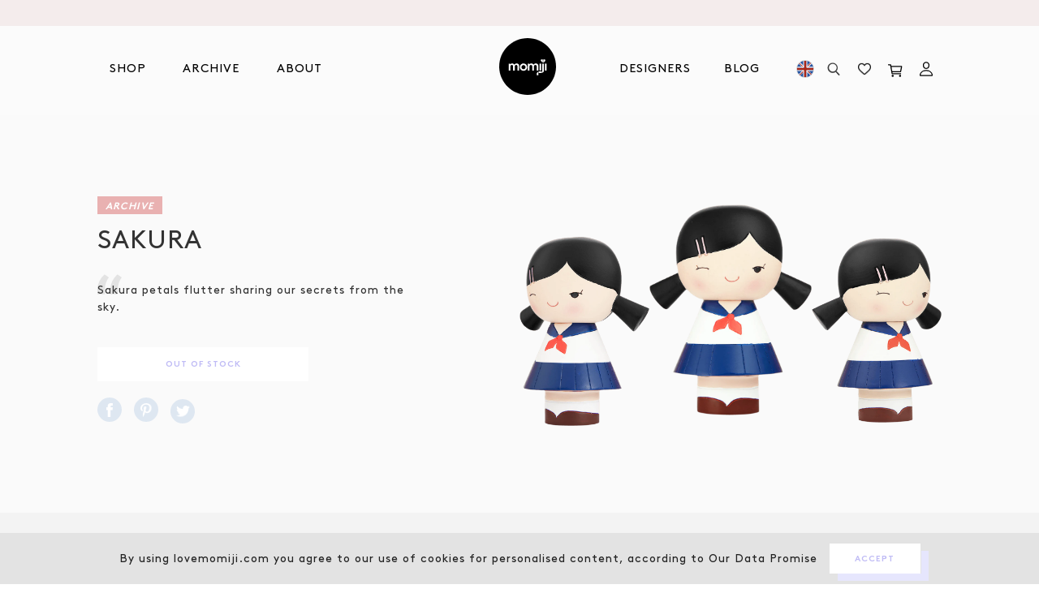

--- FILE ---
content_type: text/html; charset=utf-8
request_url: https://lovemomiji.com/blogs/archive/sakura?currency=sek
body_size: 41273
content:
<!doctype html>
<html class="no-js svg-capable" lang="en">
<head>
  <!-- Added by AVADA Joy -->
  <script>
      window.AVADA_JOY = window.AVADA_JOY || {};
      window.AVADA_JOY.shopId = 'MvL9ab1kmWNWylS3xdgv';
      window.AVADA_JOY.status = true;
      window.AVADA_JOY.account_enabled = true;
      window.AVADA_JOY.login_url = "\/account\/login";
      window.AVADA_JOY.register_url = "\/account\/register";
      window.AVADA_JOY.customer = {
        id: null,
        email: null,
        first_name: null,
        last_name: null,
        point: null
      };
      window.AVADA_JOY.placeOrder = window.AVADA_JOY.placeOrder || {};
      window.AVADA_JOY.placeOrder = {"enableCardPage":false,"status":true,"statusProductPointsCalculator":false,"productPointsCalculator":{"color":"#8F00C1","fontSize":14,"type":"congratulation","font":"Noto+Sans"},"earnPoint":"5","rateMoney":1,"earnBy":"price","statusUseCondition":false,"typeProductMatch":"all","typeCondition":"all","conditions":[{"field":"title","typeMatch":"contains","content":""}],"excludeProducts":[],"includeProducts":[]};
      window.AVADA_JOY.product = {"id":5625111281817,"title":"Sakura","handle":"sakura","description":"[shortcode][i-like]Pirates \u0026amp; koalas[\/i-like][sentence]Sakura petals flutter sharing our secrets from the sky.[\/sentence][package-image-position]1[\/package-image-position][quantity-hand-numbered]0[\/quantity-hand-numbered][packaging]Packaged in a super-special tin[\/packaging][\/shortcode]","published_at":"2020-09-28T15:43:41+01:00","created_at":"2020-09-10T10:45:11+01:00","vendor":"Momiji","type":"Doll","tags":["collection_Harajuku","colour_black","colour_blue","colour_white","designer_joanna-zhou","Everything","included","launched_June 2007","produced_until_October 2008","seo hidden","Unavailable","year_2007"],"price":1395,"price_min":1395,"price_max":1395,"available":false,"price_varies":false,"compare_at_price":null,"compare_at_price_min":0,"compare_at_price_max":0,"compare_at_price_varies":false,"variants":[{"id":36068226564249,"title":"Default Title","option1":"Default Title","option2":null,"option3":null,"sku":"MJ505","requires_shipping":true,"taxable":true,"featured_image":null,"available":false,"name":"Sakura","public_title":null,"options":["Default Title"],"price":1395,"weight":0,"compare_at_price":null,"inventory_management":"shopify","barcode":"","requires_selling_plan":false,"selling_plan_allocations":[]}],"images":["\/\/lovemomiji.com\/cdn\/shop\/products\/MJ505-SAKURA-F.png?v=1601376200","\/\/lovemomiji.com\/cdn\/shop\/products\/MJ505-SAKURA-P.png?v=1601376200","\/\/lovemomiji.com\/cdn\/shop\/products\/MJ505-SAKURA-R.png?v=1601376200","\/\/lovemomiji.com\/cdn\/shop\/products\/MJ505-SAKURA-L.png?v=1601376200"],"featured_image":"\/\/lovemomiji.com\/cdn\/shop\/products\/MJ505-SAKURA-F.png?v=1601376200","options":["Title"],"media":[{"alt":"Sakura Momiji-uk","id":11170474983577,"position":1,"preview_image":{"aspect_ratio":0.636,"height":1000,"width":636,"src":"\/\/lovemomiji.com\/cdn\/shop\/products\/MJ505-SAKURA-F.png?v=1601376200"},"aspect_ratio":0.636,"height":1000,"media_type":"image","src":"\/\/lovemomiji.com\/cdn\/shop\/products\/MJ505-SAKURA-F.png?v=1601376200","width":636},{"alt":null,"id":11170474885273,"position":2,"preview_image":{"aspect_ratio":0.929,"height":1000,"width":929,"src":"\/\/lovemomiji.com\/cdn\/shop\/products\/MJ505-SAKURA-P.png?v=1601376200"},"aspect_ratio":0.929,"height":1000,"media_type":"image","src":"\/\/lovemomiji.com\/cdn\/shop\/products\/MJ505-SAKURA-P.png?v=1601376200","width":929},{"alt":null,"id":11170474918041,"position":3,"preview_image":{"aspect_ratio":0.581,"height":1000,"width":581,"src":"\/\/lovemomiji.com\/cdn\/shop\/products\/MJ505-SAKURA-R.png?v=1601376200"},"aspect_ratio":0.581,"height":1000,"media_type":"image","src":"\/\/lovemomiji.com\/cdn\/shop\/products\/MJ505-SAKURA-R.png?v=1601376200","width":581},{"alt":null,"id":11170474950809,"position":4,"preview_image":{"aspect_ratio":0.568,"height":1000,"width":568,"src":"\/\/lovemomiji.com\/cdn\/shop\/products\/MJ505-SAKURA-L.png?v=1601376200"},"aspect_ratio":0.568,"height":1000,"media_type":"image","src":"\/\/lovemomiji.com\/cdn\/shop\/products\/MJ505-SAKURA-L.png?v=1601376200","width":568}],"requires_selling_plan":false,"selling_plan_groups":[],"content":"[shortcode][i-like]Pirates \u0026amp; koalas[\/i-like][sentence]Sakura petals flutter sharing our secrets from the sky.[\/sentence][package-image-position]1[\/package-image-position][quantity-hand-numbered]0[\/quantity-hand-numbered][packaging]Packaged in a super-special tin[\/packaging][\/shortcode]"};
      window.AVADA_JOY.page = "article";
      
    </script>

  <!-- /Added by AVADA Joy -->

<!-- Google Tag Manager -->
<script>(function(w,d,s,l,i){w[l]=w[l]||[];w[l].push({'gtm.start':
new Date().getTime(),event:'gtm.js'});var f=d.getElementsByTagName(s)[0],
j=d.createElement(s),dl=l!='dataLayer'?'&l='+l:'';j.async=true;j.src=
'https://www.googletagmanager.com/gtm.js?id='+i+dl;f.parentNode.insertBefore(j,f);
})(window,document,'script','dataLayer','GTM-5Z89PDF');</script>
<!-- End Google Tag Manager -->
  <meta charset="utf-8">
  <meta http-equiv="X-UA-Compatible" content="IE=edge,chrome=1">
  <meta name="viewport" content="width=device-width, minimum-scale=1.0, maximum-scale=1.0, user-scalable=0,shrink-to-fit=no">
  <meta name="theme-color" content="">
  <title>Sakura
&ndash; Momiji-uk</title>
  
  
  <meta name="robots" content="noindex">
  
  
<!-- /snippets/social-meta-tags.liquid -->
<meta property="og:site_name" content="Momiji-uk">
<meta property="og:url" content="https://lovemomiji.com/blogs/archive/sakura">
<meta property="og:title" content="Sakura">
<meta property="og:type" content="article">
<meta property="og:description" content=""><meta property="og:image" content="http://lovemomiji.com/cdn/shop/articles/MJ505-SAKURA-P_1200x1200.png?v=1600245017">
<meta property="og:image:secure_url" content="https://lovemomiji.com/cdn/shop/articles/MJ505-SAKURA-P_1200x1200.png?v=1600245017">
<meta name="twitter:site" content="@MomijiHQ"><meta name="twitter:card" content="summary_large_image">
<meta name="twitter:title" content="Sakura">
<meta name="twitter:description" content=""><link rel="canonical" href="https://lovemomiji.com/blogs/archive/sakura">
  <!-- Don't remove the comment tags below. Used in collection page filtering-->
  <!--[page-url]https://lovemomiji.com/blogs/archive/sakura[/page-url]-->
  <!--[page-title]Sakura
&ndash; Momiji-uk[/page-title]-->
  <link rel="preload" href="//lovemomiji.com/cdn/shop/t/55/assets/mobile-main.min.scss.css?v=113451860922939919511696506340" as="style"> 

<!--   <link href="//db.onlinewebfonts.com/c/123c7e674188c97798dd39cd41ff2d85?family=Brown+Regular" rel="stylesheet" type="text/css"/> -->
  <link href="https://fonts.googleapis.com/css2?family=Poppins:ital,wght@0,100;0,200;0,300;0,400;0,500;0,600;0,700;0,800;0,900;1,100;1,200;1,300;1,400;1,500;1,600;1,700;1,800;1,900&display=swap" rel="stylesheet">

  <link rel="preconnect" href="https://stats.g.doubleclick.net">
  <link rel="preconnect" href="https://www.google.com">
  <link rel="preconnect" href="https://connect.facebook.net">
  <link rel="preconnect" href="https://www.google-analytics.com">
  <link rel="preconnect" href="https://fast.a.klaviyo.com">
  <link rel="preconnect" href="https://www.facebook.com">
  <link rel="preconnect" href="https://ajax.googleapis.com">
  <link rel="preconnect" href="https://productreviews.shopifycdn.com">
  <link rel="preconnect" href="https://telemetrics.klaviyo.com">
  <link rel="preconnect" href="https://use.typekit.net"><link defer rel="shortcut icon" href="//lovemomiji.com/cdn/shop/t/55/assets/favicon.ico?v=46922203504356325791691736883">
<link defer rel="icon" type="image/png" sizes="16x16" href="//lovemomiji.com/cdn/shop/t/55/assets/favicon-16x16.png?v=22046133540864228521691736883">
<link defer rel="icon" type="image/png" sizes="32x32" href="//lovemomiji.com/cdn/shop/t/55/assets/favicon-32x32.png?v=94539621078364831541691736883">
<link defer rel="icon" type="image/png" sizes="48x48" href="//lovemomiji.com/cdn/shop/t/55/assets/favicon-48x48.png?v=36462281155965955521691736883">
<meta name="mobile-web-app-capable" content="yes">
<meta name="theme-color" content="#fff">
<meta name="application-name" content="My Site">
<link defer rel="apple-touch-icon" sizes="57x57" href="//lovemomiji.com/cdn/shop/t/55/assets/apple-touch-icon-57x57.png?v=166438335221893335801691736883">
<link defer rel="apple-touch-icon" sizes="60x60" href="//lovemomiji.com/cdn/shop/t/55/assets/apple-touch-icon-60x60.png?v=150208591489865863411691736883">
<link defer rel="apple-touch-icon" sizes="72x72" href="//lovemomiji.com/cdn/shop/t/55/assets/apple-touch-icon-72x72.png?v=127396210940224499631691736883">
<link defer rel="apple-touch-icon" sizes="76x76" href="//lovemomiji.com/cdn/shop/t/55/assets/apple-touch-icon-76x76.png?v=93790284053759299381691736883">
<link defer rel="apple-touch-icon" sizes="114x114" href="//lovemomiji.com/cdn/shop/t/55/assets/apple-touch-icon-114x114.png?v=174349975423824591041691736883">
<link defer rel="apple-touch-icon" sizes="120x120" href="//lovemomiji.com/cdn/shop/t/55/assets/apple-touch-icon-120x120.png?v=62828889975285516901691736883">
<link defer rel="apple-touch-icon" sizes="144x144" href="//lovemomiji.com/cdn/shop/t/55/assets/apple-touch-icon-144x144.png?v=23024256647091649521691736883">
<link defer rel="apple-touch-icon" sizes="152x152" href="//lovemomiji.com/cdn/shop/t/55/assets/apple-touch-icon-152x152.png?v=178408375381330965631691736883">
<link defer rel="apple-touch-icon" sizes="167x167" href="//lovemomiji.com/cdn/shop/t/55/assets/apple-touch-icon-167x167.png?v=34649740271642381541691736883">
<link defer rel="apple-touch-icon" sizes="180x180" href="//lovemomiji.com/cdn/shop/t/55/assets/apple-touch-icon-180x180.png?v=8033124564386077411691736883">
<link defer rel="apple-touch-icon" sizes="1024x1024" href="//lovemomiji.com/cdn/shop/t/55/assets/apple-touch-icon-1024x1024.png?v=173826658057701336951691736883">
<meta name="apple-mobile-web-app-capable" content="yes">
<meta name="apple-mobile-web-app-status-bar-style" content="black-translucent">
<meta name="apple-mobile-web-app-title" content="Gym Pro Apparel">
<link defer rel="apple-touch-startup-image" media="(device-width: 320px) and (device-height: 568px) and (-webkit-device-pixel-ratio: 2) and (orientation: portrait)"    href="//lovemomiji.com/cdn/shop/t/55/assets/apple-touch-startup-image-640x1136.png?v=87949703320909669451691736883">
<link defer rel="apple-touch-startup-image" media="(device-width: 375px) and (device-height: 667px) and (-webkit-device-pixel-ratio: 2) and (orientation: portrait)"    href="//lovemomiji.com/cdn/shop/t/55/assets/apple-touch-startup-image-750x1334.png?v=32995441073691056031691736883">
<link defer rel="apple-touch-startup-image" media="(device-width: 414px) and (device-height: 896px) and (-webkit-device-pixel-ratio: 2) and (orientation: portrait)"    href="//lovemomiji.com/cdn/shop/t/55/assets/apple-touch-startup-image-828x1792.png?v=97376099235122784821691736883">
<link defer rel="apple-touch-startup-image" media="(device-width: 375px) and (device-height: 812px) and (-webkit-device-pixel-ratio: 3) and (orientation: portrait)"    href="//lovemomiji.com/cdn/shop/t/55/assets/apple-touch-startup-image-1125x2436.png?v=138210255368650873731691736883">
<link defer rel="apple-touch-startup-image" media="(device-width: 414px) and (device-height: 736px) and (-webkit-device-pixel-ratio: 3) and (orientation: portrait)"    href="//lovemomiji.com/cdn/shop/t/55/assets/apple-touch-startup-image-1242x2208.png?v=102524887398404308491691736883">
<link defer rel="apple-touch-startup-image" media="(device-width: 414px) and (device-height: 896px) and (-webkit-device-pixel-ratio: 3) and (orientation: portrait)"    href="//lovemomiji.com/cdn/shop/t/55/assets/apple-touch-startup-image-1242x2688.png?v=160748307180830811771691736883">
<link defer rel="apple-touch-startup-image" media="(device-width: 768px) and (device-height: 1024px) and (-webkit-device-pixel-ratio: 2) and (orientation: portrait)"   href="//lovemomiji.com/cdn/shop/t/55/assets/apple-touch-startup-image-1536x2048.png?v=75451885987276658131691736883">
<link defer rel="apple-touch-startup-image" media="(device-width: 834px) and (device-height: 1112px) and (-webkit-device-pixel-ratio: 2) and (orientation: portrait)"   href="//lovemomiji.com/cdn/shop/t/55/assets/apple-touch-startup-image-1668x2224.png?v=183977608162393916821691736883">
<link defer rel="apple-touch-startup-image" media="(device-width: 834px) and (device-height: 1194px) and (-webkit-device-pixel-ratio: 2) and (orientation: portrait)"   href="//lovemomiji.com/cdn/shop/t/55/assets/apple-touch-startup-image-1668x2388.png?v=141200223681860968651691736883">
<link defer rel="apple-touch-startup-image" media="(device-width: 1024px) and (device-height: 1366px) and (-webkit-device-pixel-ratio: 2) and (orientation: portrait)"  href="//lovemomiji.com/cdn/shop/t/55/assets/apple-touch-startup-image-2048x2732.png?v=114683461965888871131691736883">
<link defer rel="apple-touch-startup-image" media="(device-width: 810px) and (device-height: 1080px) and (-webkit-device-pixel-ratio: 2) and (orientation: portrait)"  href="//lovemomiji.com/cdn/shop/t/55/assets/apple-touch-startup-image-1620x2160.png?v=54215585725077508201691736883">
<link defer rel="apple-touch-startup-image" media="(device-width: 320px) and (device-height: 568px) and (-webkit-device-pixel-ratio: 2) and (orientation: landscape)"   href="//lovemomiji.com/cdn/shop/t/55/assets/apple-touch-startup-image-1136x640.png?v=70094568330264564571691736883">
<link defer rel="apple-touch-startup-image" media="(device-width: 375px) and (device-height: 667px) and (-webkit-device-pixel-ratio: 2) and (orientation: landscape)"   href="//lovemomiji.com/cdn/shop/t/55/assets/apple-touch-startup-image-1334x750.png?v=67336666035035367671691736883">
<link defer rel="apple-touch-startup-image" media="(device-width: 414px) and (device-height: 896px) and (-webkit-device-pixel-ratio: 2) and (orientation: landscape)"   href="//lovemomiji.com/cdn/shop/t/55/assets/apple-touch-startup-image-1792x828.png?v=162187626156439248181691736883">
<link defer rel="apple-touch-startup-image" media="(device-width: 375px) and (device-height: 812px) and (-webkit-device-pixel-ratio: 3) and (orientation: landscape)"   href="//lovemomiji.com/cdn/shop/t/55/assets/apple-touch-startup-image-2436x1125.png?v=47020271404558823771691736883">
<link defer rel="apple-touch-startup-image" media="(device-width: 414px) and (device-height: 736px) and (-webkit-device-pixel-ratio: 3) and (orientation: landscape)"   href="//lovemomiji.com/cdn/shop/t/55/assets/apple-touch-startup-image-2208x1242.png?v=9553509322571097331691736883">
<link defer rel="apple-touch-startup-image" media="(device-width: 414px) and (device-height: 896px) and (-webkit-device-pixel-ratio: 3) and (orientation: landscape)"   href="//lovemomiji.com/cdn/shop/t/55/assets/apple-touch-startup-image-2688x1242.png?v=117129959640822569821691736883">
<link defer rel="apple-touch-startup-image" media="(device-width: 768px) and (device-height: 1024px) and (-webkit-device-pixel-ratio: 2) and (orientation: landscape)"  href="//lovemomiji.com/cdn/shop/t/55/assets/apple-touch-startup-image-2048x1536.png?v=113651771117484125231691736883">
<link defer rel="apple-touch-startup-image" media="(device-width: 834px) and (device-height: 1112px) and (-webkit-device-pixel-ratio: 2) and (orientation: landscape)"  href="//lovemomiji.com/cdn/shop/t/55/assets/apple-touch-startup-image-2224x1668.png?v=89661918396439332621691736883">
<link defer rel="apple-touch-startup-image" media="(device-width: 834px) and (device-height: 1194px) and (-webkit-device-pixel-ratio: 2) and (orientation: landscape)"  href="//lovemomiji.com/cdn/shop/t/55/assets/apple-touch-startup-image-2388x1668.png?v=34743040498252059661691736883">
<link defer rel="apple-touch-startup-image" media="(device-width: 1024px) and (device-height: 1366px) and (-webkit-device-pixel-ratio: 2) and (orientation: landscape)" href="//lovemomiji.com/cdn/shop/t/55/assets/apple-touch-startup-image-2732x2048.png?v=24781811976079627321691736883">
<link defer rel="apple-touch-startup-image" media="(device-width: 810px) and (device-height: 1080px) and (-webkit-device-pixel-ratio: 2) and (orientation: landscape)"  href="//lovemomiji.com/cdn/shop/t/55/assets/apple-touch-startup-image-2160x1620.png?v=109039765415215242151691736883">
<link defer rel="icon" type="image/png" sizes="228x228" href="//lovemomiji.com/cdn/shop/t/55/assets/coast-228x228.png?v=44770536183006617161691736883">
<meta name="msapplication-TileColor" content="#020307">
<meta name="msapplication-TileImage" content="//lovemomiji.com/cdn/shop/t/55/assets/mstile-144x144.png?v=59761330802902014871691736883">
<meta name="msapplication-config" content="//lovemomiji.com/cdn/shop/t/55/assets/browserconfig.xml?v=65168865635446381851691736883">
<link defer rel="yandex-tableau-widget" href="//lovemomiji.com/cdn/shop/t/55/assets/yandex-browser-manifest.json?v=79091990477397548871691736883"><link rel="stylesheet" href="https://use.typekit.net/hdi2seu.css">
  <link href="//lovemomiji.com/cdn/shop/t/55/assets/mobile-main.min.scss.css?v=113451860922939919511696506340" rel="stylesheet" type="text/css" media="all" />
  <link href="//lovemomiji.com/cdn/shop/t/55/assets/wishlist.scss.css?v=71985685718559080011691736883" rel="stylesheet" type="text/css" media="all" />
  <script src="//lovemomiji.com/cdn/shop/t/55/assets/jquery.min.js?v=105325018038786711601691736883" type="text/javascript"></script>
<script>window.performance && window.performance.mark && window.performance.mark('shopify.content_for_header.start');</script><meta name="google-site-verification" content="5UweYHJ1DcA1ahltS1t6n6UCrWOcXBKF8gFkv8rRGQI">
<meta id="shopify-digital-wallet" name="shopify-digital-wallet" content="/46682734745/digital_wallets/dialog">
<meta name="shopify-checkout-api-token" content="b741f12c3c6f6588ca072fc762756a3b">
<meta id="in-context-paypal-metadata" data-shop-id="46682734745" data-venmo-supported="false" data-environment="production" data-locale="en_US" data-paypal-v4="true" data-currency="GBP">
<link rel="alternate" type="application/atom+xml" title="Feed" href="/blogs/archive.atom" />
<script async="async" src="/checkouts/internal/preloads.js?locale=en-GB"></script>
<link rel="preconnect" href="https://shop.app" crossorigin="anonymous">
<script async="async" src="https://shop.app/checkouts/internal/preloads.js?locale=en-GB&shop_id=46682734745" crossorigin="anonymous"></script>
<script id="apple-pay-shop-capabilities" type="application/json">{"shopId":46682734745,"countryCode":"GB","currencyCode":"GBP","merchantCapabilities":["supports3DS"],"merchantId":"gid:\/\/shopify\/Shop\/46682734745","merchantName":"Momiji-uk","requiredBillingContactFields":["postalAddress","email","phone"],"requiredShippingContactFields":["postalAddress","email","phone"],"shippingType":"shipping","supportedNetworks":["visa","maestro","masterCard","amex","discover","elo"],"total":{"type":"pending","label":"Momiji-uk","amount":"1.00"},"shopifyPaymentsEnabled":true,"supportsSubscriptions":true}</script>
<script id="shopify-features" type="application/json">{"accessToken":"b741f12c3c6f6588ca072fc762756a3b","betas":["rich-media-storefront-analytics"],"domain":"lovemomiji.com","predictiveSearch":true,"shopId":46682734745,"locale":"en"}</script>
<script>var Shopify = Shopify || {};
Shopify.shop = "momiji-uk.myshopify.com";
Shopify.locale = "en";
Shopify.currency = {"active":"GBP","rate":"1.0"};
Shopify.country = "GB";
Shopify.theme = {"name":"Cake: Archive Filters","id":136580104419,"schema_name":"Momiji","schema_version":"16.5.6","theme_store_id":796,"role":"main"};
Shopify.theme.handle = "null";
Shopify.theme.style = {"id":null,"handle":null};
Shopify.cdnHost = "lovemomiji.com/cdn";
Shopify.routes = Shopify.routes || {};
Shopify.routes.root = "/";</script>
<script type="module">!function(o){(o.Shopify=o.Shopify||{}).modules=!0}(window);</script>
<script>!function(o){function n(){var o=[];function n(){o.push(Array.prototype.slice.apply(arguments))}return n.q=o,n}var t=o.Shopify=o.Shopify||{};t.loadFeatures=n(),t.autoloadFeatures=n()}(window);</script>
<script>
  window.ShopifyPay = window.ShopifyPay || {};
  window.ShopifyPay.apiHost = "shop.app\/pay";
  window.ShopifyPay.redirectState = null;
</script>
<script id="shop-js-analytics" type="application/json">{"pageType":"article"}</script>
<script defer="defer" async type="module" src="//lovemomiji.com/cdn/shopifycloud/shop-js/modules/v2/client.init-shop-cart-sync_BdyHc3Nr.en.esm.js"></script>
<script defer="defer" async type="module" src="//lovemomiji.com/cdn/shopifycloud/shop-js/modules/v2/chunk.common_Daul8nwZ.esm.js"></script>
<script type="module">
  await import("//lovemomiji.com/cdn/shopifycloud/shop-js/modules/v2/client.init-shop-cart-sync_BdyHc3Nr.en.esm.js");
await import("//lovemomiji.com/cdn/shopifycloud/shop-js/modules/v2/chunk.common_Daul8nwZ.esm.js");

  window.Shopify.SignInWithShop?.initShopCartSync?.({"fedCMEnabled":true,"windoidEnabled":true});

</script>
<script>
  window.Shopify = window.Shopify || {};
  if (!window.Shopify.featureAssets) window.Shopify.featureAssets = {};
  window.Shopify.featureAssets['shop-js'] = {"shop-cart-sync":["modules/v2/client.shop-cart-sync_QYOiDySF.en.esm.js","modules/v2/chunk.common_Daul8nwZ.esm.js"],"init-fed-cm":["modules/v2/client.init-fed-cm_DchLp9rc.en.esm.js","modules/v2/chunk.common_Daul8nwZ.esm.js"],"shop-button":["modules/v2/client.shop-button_OV7bAJc5.en.esm.js","modules/v2/chunk.common_Daul8nwZ.esm.js"],"init-windoid":["modules/v2/client.init-windoid_DwxFKQ8e.en.esm.js","modules/v2/chunk.common_Daul8nwZ.esm.js"],"shop-cash-offers":["modules/v2/client.shop-cash-offers_DWtL6Bq3.en.esm.js","modules/v2/chunk.common_Daul8nwZ.esm.js","modules/v2/chunk.modal_CQq8HTM6.esm.js"],"shop-toast-manager":["modules/v2/client.shop-toast-manager_CX9r1SjA.en.esm.js","modules/v2/chunk.common_Daul8nwZ.esm.js"],"init-shop-email-lookup-coordinator":["modules/v2/client.init-shop-email-lookup-coordinator_UhKnw74l.en.esm.js","modules/v2/chunk.common_Daul8nwZ.esm.js"],"pay-button":["modules/v2/client.pay-button_DzxNnLDY.en.esm.js","modules/v2/chunk.common_Daul8nwZ.esm.js"],"avatar":["modules/v2/client.avatar_BTnouDA3.en.esm.js"],"init-shop-cart-sync":["modules/v2/client.init-shop-cart-sync_BdyHc3Nr.en.esm.js","modules/v2/chunk.common_Daul8nwZ.esm.js"],"shop-login-button":["modules/v2/client.shop-login-button_D8B466_1.en.esm.js","modules/v2/chunk.common_Daul8nwZ.esm.js","modules/v2/chunk.modal_CQq8HTM6.esm.js"],"init-customer-accounts-sign-up":["modules/v2/client.init-customer-accounts-sign-up_C8fpPm4i.en.esm.js","modules/v2/client.shop-login-button_D8B466_1.en.esm.js","modules/v2/chunk.common_Daul8nwZ.esm.js","modules/v2/chunk.modal_CQq8HTM6.esm.js"],"init-shop-for-new-customer-accounts":["modules/v2/client.init-shop-for-new-customer-accounts_CVTO0Ztu.en.esm.js","modules/v2/client.shop-login-button_D8B466_1.en.esm.js","modules/v2/chunk.common_Daul8nwZ.esm.js","modules/v2/chunk.modal_CQq8HTM6.esm.js"],"init-customer-accounts":["modules/v2/client.init-customer-accounts_dRgKMfrE.en.esm.js","modules/v2/client.shop-login-button_D8B466_1.en.esm.js","modules/v2/chunk.common_Daul8nwZ.esm.js","modules/v2/chunk.modal_CQq8HTM6.esm.js"],"shop-follow-button":["modules/v2/client.shop-follow-button_CkZpjEct.en.esm.js","modules/v2/chunk.common_Daul8nwZ.esm.js","modules/v2/chunk.modal_CQq8HTM6.esm.js"],"lead-capture":["modules/v2/client.lead-capture_BntHBhfp.en.esm.js","modules/v2/chunk.common_Daul8nwZ.esm.js","modules/v2/chunk.modal_CQq8HTM6.esm.js"],"checkout-modal":["modules/v2/client.checkout-modal_CfxcYbTm.en.esm.js","modules/v2/chunk.common_Daul8nwZ.esm.js","modules/v2/chunk.modal_CQq8HTM6.esm.js"],"shop-login":["modules/v2/client.shop-login_Da4GZ2H6.en.esm.js","modules/v2/chunk.common_Daul8nwZ.esm.js","modules/v2/chunk.modal_CQq8HTM6.esm.js"],"payment-terms":["modules/v2/client.payment-terms_MV4M3zvL.en.esm.js","modules/v2/chunk.common_Daul8nwZ.esm.js","modules/v2/chunk.modal_CQq8HTM6.esm.js"]};
</script>
<script>(function() {
  var isLoaded = false;
  function asyncLoad() {
    if (isLoaded) return;
    isLoaded = true;
    var urls = ["https:\/\/s3.eu-west-1.amazonaws.com\/production-klarna-il-shopify-osm\/a6c5e37d3b587ca7438f15aa90b429b47085a035\/momiji-uk.myshopify.com-1708601144453.js?shop=momiji-uk.myshopify.com","https:\/\/light.spicegems.org\/0\/js\/scripttags\/momiji-uk\/country_redirect_cfcd208495d565ef66e7dff9f98764da.min.js?v=19\u0026shop=momiji-uk.myshopify.com"];
    for (var i = 0; i < urls.length; i++) {
      var s = document.createElement('script');
      s.type = 'text/javascript';
      s.async = true;
      s.src = urls[i];
      var x = document.getElementsByTagName('script')[0];
      x.parentNode.insertBefore(s, x);
    }
  };
  if(window.attachEvent) {
    window.attachEvent('onload', asyncLoad);
  } else {
    window.addEventListener('load', asyncLoad, false);
  }
})();</script>
<script id="__st">var __st={"a":46682734745,"offset":0,"reqid":"1ddd9b6c-6f1c-4c8b-8c52-f7513a11bd3a-1768997228","pageurl":"lovemomiji.com\/blogs\/archive\/sakura?currency=sek","s":"articles-392374714521","u":"0ba34f0e11be","p":"article","rtyp":"article","rid":392374714521};</script>
<script>window.ShopifyPaypalV4VisibilityTracking = true;</script>
<script id="captcha-bootstrap">!function(){'use strict';const t='contact',e='account',n='new_comment',o=[[t,t],['blogs',n],['comments',n],[t,'customer']],c=[[e,'customer_login'],[e,'guest_login'],[e,'recover_customer_password'],[e,'create_customer']],r=t=>t.map((([t,e])=>`form[action*='/${t}']:not([data-nocaptcha='true']) input[name='form_type'][value='${e}']`)).join(','),a=t=>()=>t?[...document.querySelectorAll(t)].map((t=>t.form)):[];function s(){const t=[...o],e=r(t);return a(e)}const i='password',u='form_key',d=['recaptcha-v3-token','g-recaptcha-response','h-captcha-response',i],f=()=>{try{return window.sessionStorage}catch{return}},m='__shopify_v',_=t=>t.elements[u];function p(t,e,n=!1){try{const o=window.sessionStorage,c=JSON.parse(o.getItem(e)),{data:r}=function(t){const{data:e,action:n}=t;return t[m]||n?{data:e,action:n}:{data:t,action:n}}(c);for(const[e,n]of Object.entries(r))t.elements[e]&&(t.elements[e].value=n);n&&o.removeItem(e)}catch(o){console.error('form repopulation failed',{error:o})}}const l='form_type',E='cptcha';function T(t){t.dataset[E]=!0}const w=window,h=w.document,L='Shopify',v='ce_forms',y='captcha';let A=!1;((t,e)=>{const n=(g='f06e6c50-85a8-45c8-87d0-21a2b65856fe',I='https://cdn.shopify.com/shopifycloud/storefront-forms-hcaptcha/ce_storefront_forms_captcha_hcaptcha.v1.5.2.iife.js',D={infoText:'Protected by hCaptcha',privacyText:'Privacy',termsText:'Terms'},(t,e,n)=>{const o=w[L][v],c=o.bindForm;if(c)return c(t,g,e,D).then(n);var r;o.q.push([[t,g,e,D],n]),r=I,A||(h.body.append(Object.assign(h.createElement('script'),{id:'captcha-provider',async:!0,src:r})),A=!0)});var g,I,D;w[L]=w[L]||{},w[L][v]=w[L][v]||{},w[L][v].q=[],w[L][y]=w[L][y]||{},w[L][y].protect=function(t,e){n(t,void 0,e),T(t)},Object.freeze(w[L][y]),function(t,e,n,w,h,L){const[v,y,A,g]=function(t,e,n){const i=e?o:[],u=t?c:[],d=[...i,...u],f=r(d),m=r(i),_=r(d.filter((([t,e])=>n.includes(e))));return[a(f),a(m),a(_),s()]}(w,h,L),I=t=>{const e=t.target;return e instanceof HTMLFormElement?e:e&&e.form},D=t=>v().includes(t);t.addEventListener('submit',(t=>{const e=I(t);if(!e)return;const n=D(e)&&!e.dataset.hcaptchaBound&&!e.dataset.recaptchaBound,o=_(e),c=g().includes(e)&&(!o||!o.value);(n||c)&&t.preventDefault(),c&&!n&&(function(t){try{if(!f())return;!function(t){const e=f();if(!e)return;const n=_(t);if(!n)return;const o=n.value;o&&e.removeItem(o)}(t);const e=Array.from(Array(32),(()=>Math.random().toString(36)[2])).join('');!function(t,e){_(t)||t.append(Object.assign(document.createElement('input'),{type:'hidden',name:u})),t.elements[u].value=e}(t,e),function(t,e){const n=f();if(!n)return;const o=[...t.querySelectorAll(`input[type='${i}']`)].map((({name:t})=>t)),c=[...d,...o],r={};for(const[a,s]of new FormData(t).entries())c.includes(a)||(r[a]=s);n.setItem(e,JSON.stringify({[m]:1,action:t.action,data:r}))}(t,e)}catch(e){console.error('failed to persist form',e)}}(e),e.submit())}));const S=(t,e)=>{t&&!t.dataset[E]&&(n(t,e.some((e=>e===t))),T(t))};for(const o of['focusin','change'])t.addEventListener(o,(t=>{const e=I(t);D(e)&&S(e,y())}));const B=e.get('form_key'),M=e.get(l),P=B&&M;t.addEventListener('DOMContentLoaded',(()=>{const t=y();if(P)for(const e of t)e.elements[l].value===M&&p(e,B);[...new Set([...A(),...v().filter((t=>'true'===t.dataset.shopifyCaptcha))])].forEach((e=>S(e,t)))}))}(h,new URLSearchParams(w.location.search),n,t,e,['guest_login'])})(!0,!0)}();</script>
<script integrity="sha256-4kQ18oKyAcykRKYeNunJcIwy7WH5gtpwJnB7kiuLZ1E=" data-source-attribution="shopify.loadfeatures" defer="defer" src="//lovemomiji.com/cdn/shopifycloud/storefront/assets/storefront/load_feature-a0a9edcb.js" crossorigin="anonymous"></script>
<script crossorigin="anonymous" defer="defer" src="//lovemomiji.com/cdn/shopifycloud/storefront/assets/shopify_pay/storefront-65b4c6d7.js?v=20250812"></script>
<script data-source-attribution="shopify.dynamic_checkout.dynamic.init">var Shopify=Shopify||{};Shopify.PaymentButton=Shopify.PaymentButton||{isStorefrontPortableWallets:!0,init:function(){window.Shopify.PaymentButton.init=function(){};var t=document.createElement("script");t.src="https://lovemomiji.com/cdn/shopifycloud/portable-wallets/latest/portable-wallets.en.js",t.type="module",document.head.appendChild(t)}};
</script>
<script data-source-attribution="shopify.dynamic_checkout.buyer_consent">
  function portableWalletsHideBuyerConsent(e){var t=document.getElementById("shopify-buyer-consent"),n=document.getElementById("shopify-subscription-policy-button");t&&n&&(t.classList.add("hidden"),t.setAttribute("aria-hidden","true"),n.removeEventListener("click",e))}function portableWalletsShowBuyerConsent(e){var t=document.getElementById("shopify-buyer-consent"),n=document.getElementById("shopify-subscription-policy-button");t&&n&&(t.classList.remove("hidden"),t.removeAttribute("aria-hidden"),n.addEventListener("click",e))}window.Shopify?.PaymentButton&&(window.Shopify.PaymentButton.hideBuyerConsent=portableWalletsHideBuyerConsent,window.Shopify.PaymentButton.showBuyerConsent=portableWalletsShowBuyerConsent);
</script>
<script data-source-attribution="shopify.dynamic_checkout.cart.bootstrap">document.addEventListener("DOMContentLoaded",(function(){function t(){return document.querySelector("shopify-accelerated-checkout-cart, shopify-accelerated-checkout")}if(t())Shopify.PaymentButton.init();else{new MutationObserver((function(e,n){t()&&(Shopify.PaymentButton.init(),n.disconnect())})).observe(document.body,{childList:!0,subtree:!0})}}));
</script>
<link id="shopify-accelerated-checkout-styles" rel="stylesheet" media="screen" href="https://lovemomiji.com/cdn/shopifycloud/portable-wallets/latest/accelerated-checkout-backwards-compat.css" crossorigin="anonymous">
<style id="shopify-accelerated-checkout-cart">
        #shopify-buyer-consent {
  margin-top: 1em;
  display: inline-block;
  width: 100%;
}

#shopify-buyer-consent.hidden {
  display: none;
}

#shopify-subscription-policy-button {
  background: none;
  border: none;
  padding: 0;
  text-decoration: underline;
  font-size: inherit;
  cursor: pointer;
}

#shopify-subscription-policy-button::before {
  box-shadow: none;
}

      </style>

<script>window.performance && window.performance.mark && window.performance.mark('shopify.content_for_header.end');</script>

  
  <style id="global-css" rel="stylesheet">
    
  </style>

  <script id="global-js" src="//lovemomiji.com/cdn/shopifycloud/storefront/assets/themes_support/shopify_common-5f594365.js" defer="defer">
    
  </script>

  <meta name="google-site-verification" content="5UweYHJ1DcA1ahltS1t6n6UCrWOcXBKF8gFkv8rRGQI" />
<link href="https://monorail-edge.shopifysvc.com" rel="dns-prefetch">
<script>(function(){if ("sendBeacon" in navigator && "performance" in window) {try {var session_token_from_headers = performance.getEntriesByType('navigation')[0].serverTiming.find(x => x.name == '_s').description;} catch {var session_token_from_headers = undefined;}var session_cookie_matches = document.cookie.match(/_shopify_s=([^;]*)/);var session_token_from_cookie = session_cookie_matches && session_cookie_matches.length === 2 ? session_cookie_matches[1] : "";var session_token = session_token_from_headers || session_token_from_cookie || "";function handle_abandonment_event(e) {var entries = performance.getEntries().filter(function(entry) {return /monorail-edge.shopifysvc.com/.test(entry.name);});if (!window.abandonment_tracked && entries.length === 0) {window.abandonment_tracked = true;var currentMs = Date.now();var navigation_start = performance.timing.navigationStart;var payload = {shop_id: 46682734745,url: window.location.href,navigation_start,duration: currentMs - navigation_start,session_token,page_type: "article"};window.navigator.sendBeacon("https://monorail-edge.shopifysvc.com/v1/produce", JSON.stringify({schema_id: "online_store_buyer_site_abandonment/1.1",payload: payload,metadata: {event_created_at_ms: currentMs,event_sent_at_ms: currentMs}}));}}window.addEventListener('pagehide', handle_abandonment_event);}}());</script>
<script id="web-pixels-manager-setup">(function e(e,d,r,n,o){if(void 0===o&&(o={}),!Boolean(null===(a=null===(i=window.Shopify)||void 0===i?void 0:i.analytics)||void 0===a?void 0:a.replayQueue)){var i,a;window.Shopify=window.Shopify||{};var t=window.Shopify;t.analytics=t.analytics||{};var s=t.analytics;s.replayQueue=[],s.publish=function(e,d,r){return s.replayQueue.push([e,d,r]),!0};try{self.performance.mark("wpm:start")}catch(e){}var l=function(){var e={modern:/Edge?\/(1{2}[4-9]|1[2-9]\d|[2-9]\d{2}|\d{4,})\.\d+(\.\d+|)|Firefox\/(1{2}[4-9]|1[2-9]\d|[2-9]\d{2}|\d{4,})\.\d+(\.\d+|)|Chrom(ium|e)\/(9{2}|\d{3,})\.\d+(\.\d+|)|(Maci|X1{2}).+ Version\/(15\.\d+|(1[6-9]|[2-9]\d|\d{3,})\.\d+)([,.]\d+|)( \(\w+\)|)( Mobile\/\w+|) Safari\/|Chrome.+OPR\/(9{2}|\d{3,})\.\d+\.\d+|(CPU[ +]OS|iPhone[ +]OS|CPU[ +]iPhone|CPU IPhone OS|CPU iPad OS)[ +]+(15[._]\d+|(1[6-9]|[2-9]\d|\d{3,})[._]\d+)([._]\d+|)|Android:?[ /-](13[3-9]|1[4-9]\d|[2-9]\d{2}|\d{4,})(\.\d+|)(\.\d+|)|Android.+Firefox\/(13[5-9]|1[4-9]\d|[2-9]\d{2}|\d{4,})\.\d+(\.\d+|)|Android.+Chrom(ium|e)\/(13[3-9]|1[4-9]\d|[2-9]\d{2}|\d{4,})\.\d+(\.\d+|)|SamsungBrowser\/([2-9]\d|\d{3,})\.\d+/,legacy:/Edge?\/(1[6-9]|[2-9]\d|\d{3,})\.\d+(\.\d+|)|Firefox\/(5[4-9]|[6-9]\d|\d{3,})\.\d+(\.\d+|)|Chrom(ium|e)\/(5[1-9]|[6-9]\d|\d{3,})\.\d+(\.\d+|)([\d.]+$|.*Safari\/(?![\d.]+ Edge\/[\d.]+$))|(Maci|X1{2}).+ Version\/(10\.\d+|(1[1-9]|[2-9]\d|\d{3,})\.\d+)([,.]\d+|)( \(\w+\)|)( Mobile\/\w+|) Safari\/|Chrome.+OPR\/(3[89]|[4-9]\d|\d{3,})\.\d+\.\d+|(CPU[ +]OS|iPhone[ +]OS|CPU[ +]iPhone|CPU IPhone OS|CPU iPad OS)[ +]+(10[._]\d+|(1[1-9]|[2-9]\d|\d{3,})[._]\d+)([._]\d+|)|Android:?[ /-](13[3-9]|1[4-9]\d|[2-9]\d{2}|\d{4,})(\.\d+|)(\.\d+|)|Mobile Safari.+OPR\/([89]\d|\d{3,})\.\d+\.\d+|Android.+Firefox\/(13[5-9]|1[4-9]\d|[2-9]\d{2}|\d{4,})\.\d+(\.\d+|)|Android.+Chrom(ium|e)\/(13[3-9]|1[4-9]\d|[2-9]\d{2}|\d{4,})\.\d+(\.\d+|)|Android.+(UC? ?Browser|UCWEB|U3)[ /]?(15\.([5-9]|\d{2,})|(1[6-9]|[2-9]\d|\d{3,})\.\d+)\.\d+|SamsungBrowser\/(5\.\d+|([6-9]|\d{2,})\.\d+)|Android.+MQ{2}Browser\/(14(\.(9|\d{2,})|)|(1[5-9]|[2-9]\d|\d{3,})(\.\d+|))(\.\d+|)|K[Aa][Ii]OS\/(3\.\d+|([4-9]|\d{2,})\.\d+)(\.\d+|)/},d=e.modern,r=e.legacy,n=navigator.userAgent;return n.match(d)?"modern":n.match(r)?"legacy":"unknown"}(),u="modern"===l?"modern":"legacy",c=(null!=n?n:{modern:"",legacy:""})[u],f=function(e){return[e.baseUrl,"/wpm","/b",e.hashVersion,"modern"===e.buildTarget?"m":"l",".js"].join("")}({baseUrl:d,hashVersion:r,buildTarget:u}),m=function(e){var d=e.version,r=e.bundleTarget,n=e.surface,o=e.pageUrl,i=e.monorailEndpoint;return{emit:function(e){var a=e.status,t=e.errorMsg,s=(new Date).getTime(),l=JSON.stringify({metadata:{event_sent_at_ms:s},events:[{schema_id:"web_pixels_manager_load/3.1",payload:{version:d,bundle_target:r,page_url:o,status:a,surface:n,error_msg:t},metadata:{event_created_at_ms:s}}]});if(!i)return console&&console.warn&&console.warn("[Web Pixels Manager] No Monorail endpoint provided, skipping logging."),!1;try{return self.navigator.sendBeacon.bind(self.navigator)(i,l)}catch(e){}var u=new XMLHttpRequest;try{return u.open("POST",i,!0),u.setRequestHeader("Content-Type","text/plain"),u.send(l),!0}catch(e){return console&&console.warn&&console.warn("[Web Pixels Manager] Got an unhandled error while logging to Monorail."),!1}}}}({version:r,bundleTarget:l,surface:e.surface,pageUrl:self.location.href,monorailEndpoint:e.monorailEndpoint});try{o.browserTarget=l,function(e){var d=e.src,r=e.async,n=void 0===r||r,o=e.onload,i=e.onerror,a=e.sri,t=e.scriptDataAttributes,s=void 0===t?{}:t,l=document.createElement("script"),u=document.querySelector("head"),c=document.querySelector("body");if(l.async=n,l.src=d,a&&(l.integrity=a,l.crossOrigin="anonymous"),s)for(var f in s)if(Object.prototype.hasOwnProperty.call(s,f))try{l.dataset[f]=s[f]}catch(e){}if(o&&l.addEventListener("load",o),i&&l.addEventListener("error",i),u)u.appendChild(l);else{if(!c)throw new Error("Did not find a head or body element to append the script");c.appendChild(l)}}({src:f,async:!0,onload:function(){if(!function(){var e,d;return Boolean(null===(d=null===(e=window.Shopify)||void 0===e?void 0:e.analytics)||void 0===d?void 0:d.initialized)}()){var d=window.webPixelsManager.init(e)||void 0;if(d){var r=window.Shopify.analytics;r.replayQueue.forEach((function(e){var r=e[0],n=e[1],o=e[2];d.publishCustomEvent(r,n,o)})),r.replayQueue=[],r.publish=d.publishCustomEvent,r.visitor=d.visitor,r.initialized=!0}}},onerror:function(){return m.emit({status:"failed",errorMsg:"".concat(f," has failed to load")})},sri:function(e){var d=/^sha384-[A-Za-z0-9+/=]+$/;return"string"==typeof e&&d.test(e)}(c)?c:"",scriptDataAttributes:o}),m.emit({status:"loading"})}catch(e){m.emit({status:"failed",errorMsg:(null==e?void 0:e.message)||"Unknown error"})}}})({shopId: 46682734745,storefrontBaseUrl: "https://lovemomiji.com",extensionsBaseUrl: "https://extensions.shopifycdn.com/cdn/shopifycloud/web-pixels-manager",monorailEndpoint: "https://monorail-edge.shopifysvc.com/unstable/produce_batch",surface: "storefront-renderer",enabledBetaFlags: ["2dca8a86"],webPixelsConfigList: [{"id":"2318303613","configuration":"{\"accountID\":\"R5mdSA\",\"webPixelConfig\":\"eyJlbmFibGVBZGRlZFRvQ2FydEV2ZW50cyI6IHRydWV9\"}","eventPayloadVersion":"v1","runtimeContext":"STRICT","scriptVersion":"524f6c1ee37bacdca7657a665bdca589","type":"APP","apiClientId":123074,"privacyPurposes":["ANALYTICS","MARKETING"],"dataSharingAdjustments":{"protectedCustomerApprovalScopes":["read_customer_address","read_customer_email","read_customer_name","read_customer_personal_data","read_customer_phone"]}},{"id":"407273699","configuration":"{\"config\":\"{\\\"pixel_id\\\":\\\"G-TVN1NBXH6L\\\",\\\"target_country\\\":\\\"GB\\\",\\\"gtag_events\\\":[{\\\"type\\\":\\\"begin_checkout\\\",\\\"action_label\\\":\\\"G-TVN1NBXH6L\\\"},{\\\"type\\\":\\\"search\\\",\\\"action_label\\\":\\\"G-TVN1NBXH6L\\\"},{\\\"type\\\":\\\"view_item\\\",\\\"action_label\\\":[\\\"G-TVN1NBXH6L\\\",\\\"MC-6EN3Q8Z1WR\\\"]},{\\\"type\\\":\\\"purchase\\\",\\\"action_label\\\":[\\\"G-TVN1NBXH6L\\\",\\\"MC-6EN3Q8Z1WR\\\"]},{\\\"type\\\":\\\"page_view\\\",\\\"action_label\\\":[\\\"G-TVN1NBXH6L\\\",\\\"MC-6EN3Q8Z1WR\\\"]},{\\\"type\\\":\\\"add_payment_info\\\",\\\"action_label\\\":\\\"G-TVN1NBXH6L\\\"},{\\\"type\\\":\\\"add_to_cart\\\",\\\"action_label\\\":\\\"G-TVN1NBXH6L\\\"}],\\\"enable_monitoring_mode\\\":false}\"}","eventPayloadVersion":"v1","runtimeContext":"OPEN","scriptVersion":"b2a88bafab3e21179ed38636efcd8a93","type":"APP","apiClientId":1780363,"privacyPurposes":[],"dataSharingAdjustments":{"protectedCustomerApprovalScopes":["read_customer_address","read_customer_email","read_customer_name","read_customer_personal_data","read_customer_phone"]}},{"id":"107970787","configuration":"{\"pixel_id\":\"1520406654869656\",\"pixel_type\":\"facebook_pixel\",\"metaapp_system_user_token\":\"-\"}","eventPayloadVersion":"v1","runtimeContext":"OPEN","scriptVersion":"ca16bc87fe92b6042fbaa3acc2fbdaa6","type":"APP","apiClientId":2329312,"privacyPurposes":["ANALYTICS","MARKETING","SALE_OF_DATA"],"dataSharingAdjustments":{"protectedCustomerApprovalScopes":["read_customer_address","read_customer_email","read_customer_name","read_customer_personal_data","read_customer_phone"]}},{"id":"shopify-app-pixel","configuration":"{}","eventPayloadVersion":"v1","runtimeContext":"STRICT","scriptVersion":"0450","apiClientId":"shopify-pixel","type":"APP","privacyPurposes":["ANALYTICS","MARKETING"]},{"id":"shopify-custom-pixel","eventPayloadVersion":"v1","runtimeContext":"LAX","scriptVersion":"0450","apiClientId":"shopify-pixel","type":"CUSTOM","privacyPurposes":["ANALYTICS","MARKETING"]}],isMerchantRequest: false,initData: {"shop":{"name":"Momiji-uk","paymentSettings":{"currencyCode":"GBP"},"myshopifyDomain":"momiji-uk.myshopify.com","countryCode":"GB","storefrontUrl":"https:\/\/lovemomiji.com"},"customer":null,"cart":null,"checkout":null,"productVariants":[],"purchasingCompany":null},},"https://lovemomiji.com/cdn","fcfee988w5aeb613cpc8e4bc33m6693e112",{"modern":"","legacy":""},{"shopId":"46682734745","storefrontBaseUrl":"https:\/\/lovemomiji.com","extensionBaseUrl":"https:\/\/extensions.shopifycdn.com\/cdn\/shopifycloud\/web-pixels-manager","surface":"storefront-renderer","enabledBetaFlags":"[\"2dca8a86\"]","isMerchantRequest":"false","hashVersion":"fcfee988w5aeb613cpc8e4bc33m6693e112","publish":"custom","events":"[[\"page_viewed\",{}]]"});</script><script>
  window.ShopifyAnalytics = window.ShopifyAnalytics || {};
  window.ShopifyAnalytics.meta = window.ShopifyAnalytics.meta || {};
  window.ShopifyAnalytics.meta.currency = 'GBP';
  var meta = {"page":{"pageType":"article","resourceType":"article","resourceId":392374714521,"requestId":"1ddd9b6c-6f1c-4c8b-8c52-f7513a11bd3a-1768997228"}};
  for (var attr in meta) {
    window.ShopifyAnalytics.meta[attr] = meta[attr];
  }
</script>
<script class="analytics">
  (function () {
    var customDocumentWrite = function(content) {
      var jquery = null;

      if (window.jQuery) {
        jquery = window.jQuery;
      } else if (window.Checkout && window.Checkout.$) {
        jquery = window.Checkout.$;
      }

      if (jquery) {
        jquery('body').append(content);
      }
    };

    var hasLoggedConversion = function(token) {
      if (token) {
        return document.cookie.indexOf('loggedConversion=' + token) !== -1;
      }
      return false;
    }

    var setCookieIfConversion = function(token) {
      if (token) {
        var twoMonthsFromNow = new Date(Date.now());
        twoMonthsFromNow.setMonth(twoMonthsFromNow.getMonth() + 2);

        document.cookie = 'loggedConversion=' + token + '; expires=' + twoMonthsFromNow;
      }
    }

    var trekkie = window.ShopifyAnalytics.lib = window.trekkie = window.trekkie || [];
    if (trekkie.integrations) {
      return;
    }
    trekkie.methods = [
      'identify',
      'page',
      'ready',
      'track',
      'trackForm',
      'trackLink'
    ];
    trekkie.factory = function(method) {
      return function() {
        var args = Array.prototype.slice.call(arguments);
        args.unshift(method);
        trekkie.push(args);
        return trekkie;
      };
    };
    for (var i = 0; i < trekkie.methods.length; i++) {
      var key = trekkie.methods[i];
      trekkie[key] = trekkie.factory(key);
    }
    trekkie.load = function(config) {
      trekkie.config = config || {};
      trekkie.config.initialDocumentCookie = document.cookie;
      var first = document.getElementsByTagName('script')[0];
      var script = document.createElement('script');
      script.type = 'text/javascript';
      script.onerror = function(e) {
        var scriptFallback = document.createElement('script');
        scriptFallback.type = 'text/javascript';
        scriptFallback.onerror = function(error) {
                var Monorail = {
      produce: function produce(monorailDomain, schemaId, payload) {
        var currentMs = new Date().getTime();
        var event = {
          schema_id: schemaId,
          payload: payload,
          metadata: {
            event_created_at_ms: currentMs,
            event_sent_at_ms: currentMs
          }
        };
        return Monorail.sendRequest("https://" + monorailDomain + "/v1/produce", JSON.stringify(event));
      },
      sendRequest: function sendRequest(endpointUrl, payload) {
        // Try the sendBeacon API
        if (window && window.navigator && typeof window.navigator.sendBeacon === 'function' && typeof window.Blob === 'function' && !Monorail.isIos12()) {
          var blobData = new window.Blob([payload], {
            type: 'text/plain'
          });

          if (window.navigator.sendBeacon(endpointUrl, blobData)) {
            return true;
          } // sendBeacon was not successful

        } // XHR beacon

        var xhr = new XMLHttpRequest();

        try {
          xhr.open('POST', endpointUrl);
          xhr.setRequestHeader('Content-Type', 'text/plain');
          xhr.send(payload);
        } catch (e) {
          console.log(e);
        }

        return false;
      },
      isIos12: function isIos12() {
        return window.navigator.userAgent.lastIndexOf('iPhone; CPU iPhone OS 12_') !== -1 || window.navigator.userAgent.lastIndexOf('iPad; CPU OS 12_') !== -1;
      }
    };
    Monorail.produce('monorail-edge.shopifysvc.com',
      'trekkie_storefront_load_errors/1.1',
      {shop_id: 46682734745,
      theme_id: 136580104419,
      app_name: "storefront",
      context_url: window.location.href,
      source_url: "//lovemomiji.com/cdn/s/trekkie.storefront.cd680fe47e6c39ca5d5df5f0a32d569bc48c0f27.min.js"});

        };
        scriptFallback.async = true;
        scriptFallback.src = '//lovemomiji.com/cdn/s/trekkie.storefront.cd680fe47e6c39ca5d5df5f0a32d569bc48c0f27.min.js';
        first.parentNode.insertBefore(scriptFallback, first);
      };
      script.async = true;
      script.src = '//lovemomiji.com/cdn/s/trekkie.storefront.cd680fe47e6c39ca5d5df5f0a32d569bc48c0f27.min.js';
      first.parentNode.insertBefore(script, first);
    };
    trekkie.load(
      {"Trekkie":{"appName":"storefront","development":false,"defaultAttributes":{"shopId":46682734745,"isMerchantRequest":null,"themeId":136580104419,"themeCityHash":"1749022361149949361","contentLanguage":"en","currency":"GBP","eventMetadataId":"c1716817-ed5f-425f-b162-4861effa23be"},"isServerSideCookieWritingEnabled":true,"monorailRegion":"shop_domain","enabledBetaFlags":["65f19447"]},"Session Attribution":{},"S2S":{"facebookCapiEnabled":true,"source":"trekkie-storefront-renderer","apiClientId":580111}}
    );

    var loaded = false;
    trekkie.ready(function() {
      if (loaded) return;
      loaded = true;

      window.ShopifyAnalytics.lib = window.trekkie;

      var originalDocumentWrite = document.write;
      document.write = customDocumentWrite;
      try { window.ShopifyAnalytics.merchantGoogleAnalytics.call(this); } catch(error) {};
      document.write = originalDocumentWrite;

      window.ShopifyAnalytics.lib.page(null,{"pageType":"article","resourceType":"article","resourceId":392374714521,"requestId":"1ddd9b6c-6f1c-4c8b-8c52-f7513a11bd3a-1768997228","shopifyEmitted":true});

      var match = window.location.pathname.match(/checkouts\/(.+)\/(thank_you|post_purchase)/)
      var token = match? match[1]: undefined;
      if (!hasLoggedConversion(token)) {
        setCookieIfConversion(token);
        
      }
    });


        var eventsListenerScript = document.createElement('script');
        eventsListenerScript.async = true;
        eventsListenerScript.src = "//lovemomiji.com/cdn/shopifycloud/storefront/assets/shop_events_listener-3da45d37.js";
        document.getElementsByTagName('head')[0].appendChild(eventsListenerScript);

})();</script>
  <script>
  if (!window.ga || (window.ga && typeof window.ga !== 'function')) {
    window.ga = function ga() {
      (window.ga.q = window.ga.q || []).push(arguments);
      if (window.Shopify && window.Shopify.analytics && typeof window.Shopify.analytics.publish === 'function') {
        window.Shopify.analytics.publish("ga_stub_called", {}, {sendTo: "google_osp_migration"});
      }
      console.error("Shopify's Google Analytics stub called with:", Array.from(arguments), "\nSee https://help.shopify.com/manual/promoting-marketing/pixels/pixel-migration#google for more information.");
    };
    if (window.Shopify && window.Shopify.analytics && typeof window.Shopify.analytics.publish === 'function') {
      window.Shopify.analytics.publish("ga_stub_initialized", {}, {sendTo: "google_osp_migration"});
    }
  }
</script>
<script
  defer
  src="https://lovemomiji.com/cdn/shopifycloud/perf-kit/shopify-perf-kit-3.0.4.min.js"
  data-application="storefront-renderer"
  data-shop-id="46682734745"
  data-render-region="gcp-us-east1"
  data-page-type="article"
  data-theme-instance-id="136580104419"
  data-theme-name="Momiji"
  data-theme-version="16.5.6"
  data-monorail-region="shop_domain"
  data-resource-timing-sampling-rate="10"
  data-shs="true"
  data-shs-beacon="true"
  data-shs-export-with-fetch="true"
  data-shs-logs-sample-rate="1"
  data-shs-beacon-endpoint="https://lovemomiji.com/api/collect"
></script>
</head>

<body class="template-article">

            
              <!-- "snippets/socialshopwave-helper.liquid" was not rendered, the associated app was uninstalled -->
            
<script>window.KlarnaThemeGlobals={};</script>

  <!-- Google Tag Manager (noscript) -->
<noscript><iframe src="https://www.googletagmanager.com/ns.html?id=GTM-5Z89PDF"
height="0" width="0" style="display:none;visibility:hidden"></iframe></noscript>
<!-- End Google Tag Manager (noscript) --><script type="application/ld+json">
    {
      "@context": "http://schema.org",
      "@type": "Organization",
      "name": "Momiji-uk",
      
      
      
      
      "sameAs": [
        "https:\/\/twitter.com\/MomijiHQ",
        "https:\/\/www.facebook.com\/momijihq",
        "http:\/\/uk.pinterest.com\/MomijiHQ",
        "http:\/\/instagram.com\/momijihq\/",
        "",
        "",
        "",
        ""
      ],
      "url": "https:\/\/lovemomiji.com"
    }
</script>
<script type="application/ld+json">
    {
     "@context": "http://schema.org",
     "@type": "BreadcrumbList",
     "itemListElement":
     [{
                "@type": "ListItem",
                "position": 1,
                "item":
                {
                    "@id": "https://lovemomiji.com",
                    "name": "Sakura"
                }
            }]
    }
    </script>

  <script defer>// SCRIPTS TO BE USED ACCROSS THE SITE
      const DOMReady = function(a,b,c){b=document,c='addEventListener';b[c]?b[c]('DOMContentLoaded',a):window.attachEvent('onload',a)}
      const view = window.innerWidth || document.documentElement.clientWidth;
      const breakpoints = { medium : 750, large : 990, widescreen: 1400 }
      const site = {};
      const asset_url = "//lovemomiji.com/cdn/shop/t/55/assets/";
      const assetUrls = {
        vendors : "//lovemomiji.com/cdn/shop/t/55/assets/mobile-vendors.min.css?v=3851625334792174051691736883"
      }
  </script>

  <!-- template = article.archive -->

    <script defer>
      if(Storage !== undefined) {
        var defaultLink = "/collections/all";}
    </script><div id="shopify-section-colour-swatches" class="shopify-section"><style>
    
    .product-colour-options .colour-option span.colour-carolina-blue,
    .colour-variant-links .colours a.colour-carolina-blue span {
        background-color: #839fb5;
    }
    
    .product-colour-options .colour-option span.colour-natural,
    .colour-variant-links .colours a.colour-natural span {
        background-color: #ffffff;
    }
    
    .product-colour-options .colour-option span.colour-pink,
    .colour-variant-links .colours a.colour-pink span {
        background-color: #f1d2d5;
    }
    
    .product-colour-options .colour-option span.colour-rose-pink,
    .colour-variant-links .colours a.colour-rose-pink span {
        background-color: #d9a19d;
    }
    
    .product-colour-options .colour-option span.colour-navy,
    .colour-variant-links .colours a.colour-navy span {
        background-color: #181d28;
    }
    
    .product-colour-options .colour-option span.colour-sage,
    .colour-variant-links .colours a.colour-sage span {
        background-color: #77907d;
    }
    
    .product-colour-options .colour-option span.colour-charcoal,
    .colour-variant-links .colours a.colour-charcoal span {
        background-color: #2f2f2e;
    }
    
    .product-colour-options .colour-option span.colour-lemon,
    .colour-variant-links .colours a.colour-lemon span {
        background-color: #efe187;
    }
    
    .product-colour-options .colour-option span.colour-aqua,
    .colour-variant-links .colours a.colour-aqua span {
        background-color: #c1dfd9;
    }
    
    .product-colour-options .colour-option span.colour-arctic-blue,
    .colour-variant-links .colours a.colour-arctic-blue span {
        background-color: #2c78ac;
    }
    
    .product-colour-options .colour-option span.colour-coal,
    .colour-variant-links .colours a.colour-coal span {
        background-color: #323031;
    }
    
    .product-colour-options .colour-option span.colour-pale-pink,
    .colour-variant-links .colours a.colour-pale-pink span {
        background-color: #f6d5c6;
    }
    
    .product-colour-options .colour-option span.colour-black,
    .colour-variant-links .colours a.colour-black span {
        background-color: #000000;
    }
    
    .product-colour-options .colour-option span.colour-white,
    .colour-variant-links .colours a.colour-white span {
        background-color: #ffffff;
    }
    
    .product-colour-options .colour-option span.colour-red,
    .colour-variant-links .colours a.colour-red span {
        background-color: #ff0000;
    }
    
    .product-colour-options .colour-option span.colour-candyfloss-pink,
    .colour-variant-links .colours a.colour-candyfloss-pink span {
        background-color: #e575b3;
    }
    
    .product-colour-options .colour-option span.colour-dusty-pink,
    .colour-variant-links .colours a.colour-dusty-pink span {
        background-color: #daa8a8;
    }
    
    .product-colour-options .colour-option span.colour-dusty-rose,
    .colour-variant-links .colours a.colour-dusty-rose span {
        background-color: #c4777b;
    }
    
    .product-colour-options .colour-option span.colour-pinky-purple,
    .colour-variant-links .colours a.colour-pinky-purple span {
        background-color: #874b77;
    }
    
    .product-colour-options .colour-option span.colour-black-smoke,
    .colour-variant-links .colours a.colour-black-smoke span {
        background-color: #363238;
    }
    
    .product-colour-options .colour-option span.colour-earth-green,
    .colour-variant-links .colours a.colour-earth-green span {
        background-color: #5b6950;
    }
    
    .product-colour-options .colour-option span.colour-royal-blue,
    .colour-variant-links .colours a.colour-royal-blue span {
        background-color: #034894;
    }
    
    .product-colour-options .colour-option span.colour-candyfloss,
    .colour-variant-links .colours a.colour-candyfloss span {
        background-color: #e575b3;
    }
    
</style>

</div><div id="shopify-section-storeselectionpopup" class="shopify-section">


</div>

    <div id="shopify-section-drawer-menu" class="shopify-section"><div class="drawer">        <div id="drawer-menu">            <button class="close" onclick="Drawer.click('menu')"><span class="icon icon--close"></span></button>            <ul>                <li><a href="/">Home</a></li><li><button class="next" onclick='MobileMenu.next(this,1)'>SHOP</button><div class="children">                                <ul><li><button class="back" onclick='MobileMenu.previous(this,1)'>SHOP</button><a href="https://lovemomiji.com/collections/mini-brick-sets">Mini Brick Sets</a></li><li><a href="https://lovemomiji.com/collections/plushies">Plushies</a></li><li><a href="/collections/momiji-dolls">Momiji Dolls</a></li><li><a href="/collections/all">Shop All</a></li></ul>                            </div></li><li><a href="/blogs/archive">Archive</a></li><li><button class="next" onclick='MobileMenu.next(this,1)'>About</button><div class="children">                                <ul><li><button class="back" onclick='MobileMenu.previous(this,1)'>About</button><a href="/pages/about">About Momiji</a></li><li><a href="/pages/meet-the-team">Meet The Team</a></li><li><a href="/pages/become-a-designer">Become A Designer</a></li><li><a href="/pages/collecting-momiji">Collecting Momiji</a></li></ul>                            </div></li><li><a href="/blogs/designers">Designers</a></li><li><a href="/blogs/news">Blog</a></li><li><a href="/account">My Account</a></li><li><button class="next" onclick='MobileMenu.next(this,1)'>Information</button><div class="children">                                <ul><li><button class="back" onclick='MobileMenu.previous(this,1)'>Information</button><a href="/pages/contact-us">Contact Us</a></li><li><a href="/pages/delivery-returns">Delivery & Returns</a></li><li><a href="/pages/faqs">FAQs</a></li><li><a href="/pages/terms-conditions">Terms & Conditions</a></li></ul>                            </div></li><li><a href="/pages/wishlist">Wishlist</a></li></ul>        </div>    </div>
</div>
    <div id="shopify-section-drawer-cart" class="shopify-section"><div id="drawer-cart" class="drawer">
    <aside>
        <form action="/cart" method="post">
            <h2 class="h5">YOUR CART <button type="button" class="close" onclick="Drawer.toggle()"><span></span></button></h2>
            <div id="drawer-car-body"></div>
            <div class="actions-info">
                <div id="drawer-cart-total"></div>
                <p class="shipping-message">Shipping & taxes are calculated at checkout.</p>
                <button name="checkout" class="cta">CHECK OUT</button>
                <button type="button" class="button-outline cta" onclick="Drawer.toggle('hide')">KEEP SHOPPING</button><div class="payment-icons">
    <ul><li><span class="icon icon--american-express"></span></li><li><span class="icon icon--apple-pay"></span></li><li><span class="icon icon--google-pay"></span></li><li><span class="icon icon--maestro"></span></li><li><span class="icon icon--paypal"></span></li><li><span class="icon icon--shopify-pay"></span></li><li><span class="icon icon--visa"></span></li><li><span class="icon icon--klarna"></span></li></ul>
</div>
</div>
        </form>
    </aside>
</div>
</div>
<div id="page">
    <div id="page-curtain" onclick="Drawer.toggle()"></div><div id="shopify-section-usp-above" class="shopify-section">
<div id="usp-above" class="usp-above">    <div class="container">        <div class="swiper-container">            <div class="swiper-wrapper">                                    <div class="usp swiper-slide">                        <p>Orders from this store ship from the UK </p>                    </div>                                    <div class="usp swiper-slide">                                            </div>                                    <div class="usp swiper-slide">                        <p>Shipping Internationally from USA, & UK. Click <a href="/pages/delivery-returns" title="Delivery & Returns">here</a> for more information on shipping.</p>                    </div>                                    <div class="usp swiper-slide">                        <p><a href="https://lovemomiji.com/collections/all/products/momiji-uk-gift-card" title="Momiji Gift Card">Choose a Gift Card</a> | Instant Presents! </p>                    </div>                            </div>        </div>    </div></div>
<script defer>
    document.addEventListener("DOMContentLoaded", function(){
        //initialize swiper when document ready
        var mySwiper = new Swiper ('#usp-above .swiper-container', {
            slidesPerView: 1,
            loop: true,
            autoplay: {
                delay: 3000,
                disableOnInteraction: false
            }
        })
    });
</script>

</div><header id="head">

      <div class="container">

        <div class="left-section"><div id="shopify-section-menu-left" class="shopify-section">
<nav id="nav-main-left" class="menu nav-main desktop">    <ul><li>                <a href="/collections/all">Shop</a>                                        <div class="meganav">                            <div class="meganav__spacer">                                <div class="meganav__content">                                                                                                                                                        <div class="column">                                                <h2>COLLECTIONS</h2><a href="/collections/coming-soon">COMING SOON</a><a href="/collections/all">SHOP ALL</a>                                            </div>                                                                                                                                                                                                                                            <div class="column">                                                <h2>DESIGNERS</h2><a href="/collections/all">All Designers</a><a href="/collections/momiji-designed">Momiji</a><a href="/collections/luli-bunny">Luli Bunny</a>                                            </div>                                                                                                                                                                                                                                                                                                                        <div class="column image">                                                                                                                                                <a href="">                                                    <img class="lazyload" src="[data-uri]" data-src="//lovemomiji.com/cdn/shop/files/2_a32328fd-acdb-4384-a1b8-3eba214b3089_400x.jpg?v=1675852901" alt="files/2_a32328fd-acdb-4384-a1b8-3eba214b3089.jpg">                                                </a>                                                <span class="text-below">MINI BRICKS</span>                                            </div>                                                                                                                                                                <div class="column image">                                                                                                                                                <a href="">                                                    <img class="lazyload" src="[data-uri]" data-src="//lovemomiji.com/cdn/shop/files/1_35d1715a-13f1-47c7-aba7-18767a28e524_400x.jpg?v=1675852919" alt="files/1_35d1715a-13f1-47c7-aba7-18767a28e524.jpg">                                                </a>                                                <span class="text-below">MOMIJI DOLLS</span>                                            </div>                                                                                                                                                                                                                                                                                                                                                                                    </div>                            </div>                        </div>                                                            </li><li>                <a href="/blogs/archive">Archive</a>                                        <div class="meganav">                            <div class="meganav__spacer">                                <div class="meganav__content">                                                                                                                                                        <div class="column">                                                <h2>COLLECTIONS</h2><a href="https://lovemomiji.com/blogs/archive/tagged/collection_celebrations">Celebrations</a><a href="https://lovemomiji.com/blogs/archive/tagged/collection_Occasions">Occasions</a><a href="https://lovemomiji.com/blogs/archive/tagged/collection_heroes">Heroes</a>                                            </div>                                                                                                                                                                <div class="column">                                                <h2>COLLABORATIONS</h2><a href="https://lovemomiji.com/blogs/archive/tagged/hello-kitty-sanrio">Hello Kitty</a><a href="https://lovemomiji.com/blogs/archive/tagged/royal-t">Royal T</a><a href="https://lovemomiji.com/blogs/archive/tagged/boots">Boots</a><a href="https://lovemomiji.com/blogs/archive/tagged/selfridges-dont-panic">Selfridges</a><a href="https://lovemomiji.com/blogs/archive/tagged/the-school-of-life">The School of Life</a><a href="https://lovemomiji.com/blogs/archive/tagged/john-lewis">John Lewis</a>                                            </div>                                                                                                                                                                <div class="column">                                                <h2>SEASONS</h2><a href="https://lovemomiji.com/blogs/archive/tagged/new-year">New Year</a><a href="https://lovemomiji.com/blogs/archive/tagged/valentine">Valentines</a><a href="https://lovemomiji.com/blogs/archive/tagged/spring">Spring</a><a href="https://lovemomiji.com/blogs/archive/tagged/halloween">Halloween</a><a href="https://lovemomiji.com/blogs/archive/tagged/christmas">Christmas</a>                                            </div>                                                                                                                                                                                                                                                                                                                        <div class="column image">                                                                                                                                                <a href="/collections/big-ideas">                                                    <img class="lazyload" src="[data-uri]" data-src="//lovemomiji.com/cdn/shop/files/Screenshot_2020-11-13_at_13.42.11_400x.png?v=1615322242" alt="files/Screenshot_2020-11-13_at_13.42.11.png">                                                </a>                                                <span class="text-below">BIG IDEAS</span>                                            </div>                                                                                                                                                                <div class="column image">                                                                                                                                                <a href="/blogs/archive">                                                    <img class="lazyload" src="[data-uri]" data-src="//lovemomiji.com/cdn/shop/files/Screenshot_2020-11-13_at_13.49.11_400x.png?v=1615322242" alt="files/Screenshot_2020-11-13_at_13.49.11.png">                                                </a>                                                <span class="text-below">COLLECTORS CHOICE</span>                                            </div>                                                                                                                                                                                                                                                                                                                                                                                    </div>                            </div>                        </div>                                                            </li><li>                <a href="/pages/about">About</a>                            </li></ul></nav>

</div><button class="link-menu mobile" onclick="Drawer.click('menu',true)" aria-label="Menu"><?xml version="1.0" encoding="utf-8"?>
<!-- Generated by IcoMoon.io -->
<!DOCTYPE svg PUBLIC "-//W3C//DTD SVG 1.1//EN" "http://www.w3.org/Graphics/SVG/1.1/DTD/svg11.dtd">
<svg version="1.1" xmlns="http://www.w3.org/2000/svg" xmlns:xlink="http://www.w3.org/1999/xlink" width="17" height="17" viewBox="0 0 17 17">
<g>
</g>
	<path d="M16 3v2h-15v-2h15zM1 10h15v-2h-15v2zM1 15h15v-2h-15v2z" fill="#000000" />
</svg>
</button>
        </div>

        <a class="link-badge" href="/" aria-label="View homepage"><svg xmlns="http://www.w3.org/2000/svg" x="0" y="0" version="1.1" viewBox="0 0 90 90" xml:space="preserve"><path d="M90,45c0,24.8-20.1,45-45,45C20.2,90,0,69.9,0,45C0,20.1,20.2,0,45,0C69.9,0,90,20.1,90,45"/><g fill="#FFF"><path d="M27.6 40.1c-1.1 0-2.1.4-2.8 1.1-.4.3-.6.7-.8 1-.1-.3-.4-.7-.7-1-.8-.8-1.8-1.1-2.7-1.1-1.9 0-3 1.2-3.2 1.7v-1.4H15v10.9h2.6v-5.9c0-.6.1-1.3.4-1.9.3-.5.9-1 1.9-1 .9 0 1.5.4 1.8 1 .3.6.3 1.2.3 1.8v6h2.6v-6c0-.7 0-1.2.4-1.8.3-.6 1-1 1.9-1 .9 0 1.4.3 1.7.9.4.6.4 1.3.4 2v5.9h2.6v-6c0-2.2-.2-3.1-1.2-4.2C29.6 40.4 28.5 40.1 27.6 40.1M38.5 40.2c-3.8 0-5.8 3-5.8 5.8v0c0 2.8 2 5.8 5.8 5.8 3.8 0 5.9-3 5.9-5.8C44.4 43.1 42.3 40.2 38.5 40.2M38.5 49.3c-1.8 0-3.2-1.4-3.2-3.3v0c0-1.9 1.4-3.3 3.2-3.3 1.8 0 3.2 1.4 3.2 3.3C41.7 47.9 40.3 49.3 38.5 49.3M59.1 43.5c.4.6.4 1.3.4 2v5.9h2.6v-6c0-2.2-.2-3.1-1.2-4.2-.8-.8-2-1.1-2.9-1.1-1.2 0-2.1.4-2.8 1.1-.4.3-.6.7-.8 1-.1-.3-.4-.7-.7-1-.8-.8-1.8-1.1-2.7-1.1-1.9 0-2.9 1.2-3.2 1.7v-1.4h-2.5v10.9h2.6v-5.9c0-.6.1-1.3.4-1.9.3-.5.9-1 1.9-1 .9 0 1.5.4 1.8 1 .3.6.3 1.2.3 1.8v6h2.6v-6c0-.7 0-1.2.4-1.8.3-.6 1-1 1.9-1C58.3 42.6 58.8 42.9 59.1 43.5"/><path d="M63.9 40.4H66.5V51.3H63.9z"/><path d="M72.4 40.4L72.4 40.4 72.4 51.4 75 51.4 75 40.4z"/><path d="M68.1 55.3L70.8 52.7 70.8 40.4 68.1 40.4z"/><path d="M62.6 52.9L62.6 55.3 67.6 55.3 67.6 52.7 62.6 52.7z"/><path d="M59.5 55.3L59.5 58.7 62.1 58.7 62.1 52.7 61.8 53z"/><path d="M69.2 34.4L68.4 33.6 66.9 33.6 66.8 33.7 66 34.5 66 36 69.2 39.3z"/><path d="M73 34.5L72.1 33.6 72 33.6 70.5 33.6 69.7 34.4 69.7 39.3 73 36z"/></g></svg></a>
    
        <div class="right-section"><div id="shopify-section-menu-right" class="shopify-section">
<nav id="nav-main-right" class="nav-main desktop">    <ul><li>                <a data-meganavId="meganav__designers" class="" href="/blogs/designers">Designers</a>                            </li><li>                <a data-meganavId="meganav__blog" class="" href="/blogs/news">Blog</a>                            </li></ul></nav>

</div><div class="icons"><div id="shopify-section-country-selector" class="shopify-section"><div id="country-selector" class="country-selector" onmouseleave="CountrySelector.hide()">
  <button onclick="CountrySelector.click()" data-country="GBP"></button>
  <div class="country-selector__modal">
    <div class="country-selector__wrap">
      
      <nav>
        <span>North America</span><a href="https://us.lovemomiji.com/blogs/archive/sakura?currency=usd#setlocationstore" data-country="USD">USD $</a></nav>
      <nav>
      <span>Europe</span><a href="https://lovemomiji.com/blogs/archive/sakura?currency=gbp#setlocationstore" data-country="GBP">GBP £</a><a href="https://lovemomiji.com/blogs/archive/sakura?currency=eur#setlocationstore" data-country="FR">FRA €</a>
          <a href="https://lovemomiji.com/blogs/archive/sakura?currency=eur#setlocationstore" data-country="IE">IE €</a>
          <a href="https://lovemomiji.com/blogs/archive/sakura?currency=eur#setlocationstore" data-country="EUR">EUR €</a>
          <a href="https://lovemomiji.com/blogs/archive/sakura?currency=eur#setlocationstore" data-country="NL" style="margin-left:3px !important">NL €</a>
          <a href="https://lovemomiji.com/blogs/archive/sakura?currency=eur#setlocationstore" data-country="DE">DE €</a>
          <a href="https://lovemomiji.com/blogs/archive/sakura?currency=eur#setlocationstore" data-country="ES">ES €</a><a href="https://lovemomiji.com/blogs/archive/sakura?currency=eur#setlocationstore" data-country="IT">IT €</a>
          <a href="https://lovemomiji.com/blogs/archive/sakura?currency=eur#setlocationstore" data-country="DK">DKK €</a>
          <a href="https://lovemomiji.com/blogs/archive/sakura?currency=eur#setlocationstore" data-country="FI">FI €</a></nav>
      
    </div>
  </div>
</div>
</div><button class="link-search" aria-label="Search" onclick="Search.toggleView()"><svg xmlns="http://www.w3.org/2000/svg" width="14.995" height="15.999" viewBox="0 0 14.995 15.999">
    <path id="Forma_1" data-name="Forma 1" d="M1468.766,109.574l-3.7-3.961a6.558,6.558,0,0,0,1.471-4.153,6.274,6.274,0,1,0-6.271,6.46,6.076,6.076,0,0,0,3.593-1.169l3.725,3.991a.8.8,0,0,0,1.156.022A.861.861,0,0,0,1468.766,109.574Zm-8.5-12.888a4.776,4.776,0,1,1-4.635,4.774A4.711,4.711,0,0,1,1460.269,96.686Z" transform="translate(-1453.998 -95)" opacity="0.75"/>
  </svg>
  </button>
            <a class="link-wishlist" href="/pages/wishlist" aria-label="Your wishlist"><?xml version="1.0" encoding="UTF-8" standalone="no"?>
<!DOCTYPE svg PUBLIC "-//W3C//DTD SVG 1.1//EN" "http://www.w3.org/Graphics/SVG/1.1/DTD/svg11.dtd">
<svg width="100%" height="100%" viewBox="0 0 513 512" version="1.1" xmlns="http://www.w3.org/2000/svg" xmlns:xlink="http://www.w3.org/1999/xlink" xml:space="preserve" xmlns:serif="http://www.serif.com/" style="fill-rule:evenodd;clip-rule:evenodd;stroke-linejoin:round;stroke-miterlimit:2;">
    <use xlink:href="#_Image1" x="0" y="28.195" width="512.001px" height="455.652px" transform="matrix(1,0,0,0.999237,0,0)"/>
    <defs>
        <image id="_Image1" width="512px" height="456px" xlink:href="[data-uri]"/>
    </defs>
</svg>
</a>
            <a class="link-bag" href="/cart" data-itemcount="0"><?xml version="1.0" encoding="UTF-8" standalone="no"?>
<svg width="100%" height="100%" viewBox="0 0 512 512" version="1.1" xmlns="http://www.w3.org/2000/svg" xmlns:xlink="http://www.w3.org/1999/xlink" xml:space="preserve" xmlns:serif="http://www.serif.com/" style="fill-rule:evenodd;clip-rule:evenodd;stroke-linecap:round;stroke-linejoin:round;">
    <circle cx="176" cy="416" r="16" style="fill:none;stroke:currentColor;stroke-width:32px;"/>
    <circle cx="400" cy="416" r="16" style="fill:none;stroke:currentColor;stroke-width:32px;"/>
    <path d="M48,80L112,80L160,352L416,352" style="fill:none;fill-rule:nonzero;stroke:currentColor;stroke-width:32px;"/>
    <path d="M160,288L409.44,288C413.241,288.003 416.544,285.297 417.29,281.57L446.09,137.57C446.193,137.053 446.246,136.527 446.246,136C446.246,131.611 442.634,128 438.246,128C438.244,128 438.242,128 438.24,128L128,128" style="fill:none;fill-rule:nonzero;stroke:currentColor;stroke-width:32px;"/>
</svg>
</a>
            <a class="link-account" href="/account/login" aria-label="Your account"><svg xmlns="http://www.w3.org/2000/svg" width="512" height="512" viewBox="0 0 512 512"><title>ionicons-v5-j</title><path d="M344,144c-3.92,52.87-44,96-88,96s-84.15-43.12-88-96c-4-55,35-96,88-96S348,90,344,144Z" style="fill:none;stroke:#000;stroke-linecap:round;stroke-linejoin:round;stroke-width:32px"/><path d="M256,304c-87,0-175.3,48-191.64,138.6C62.39,453.52,68.57,464,80,464H432c11.44,0,17.62-10.48,15.65-21.4C431.3,352,343,304,256,304Z" style="fill:none;stroke:#000;stroke-miterlimit:10;stroke-width:32px"/></svg></a>
          </div>
        </div>

      </div>

      <div id="search">
    <div class="head container">
        <input id="search-input" type="text" placeholder="Search Momiji" onkeydown="Search.updateView('down',this)" onkeyup="Search.updateView('up',this)">
        <button type="button" class="close" onclick="Search.toggleView()"><span class="icon icon--close" aria-label="Search"></span></button>
    </div>
    <div id="search-body" class="body container"></div>
</div>

    </header>

    <main id="MainContent" role="main" tabindex="-1">
      
<div id="page-archive-single">
    <div id="archive-head">
        <div class="archive-container">
            <div class="archive-column">
                <div class="tag">Archive</div>
                <h1>Sakura</h1>
                <div class="archive-sentence">
                    <span class="svg-icon comma"><svg xmlns="http://www.w3.org/2000/svg" width="45.322" height="36.715" viewBox="0 0 45.322 36.715">
    <path id="Path_1373" data-name="Path 1373" d="M21.176-118.447l8.074,5.484a35.926,35.926,0,0,0-7.312,20.871v10.359H7.922v-8.836a34.947,34.947,0,0,1,3.694-15.387A36.887,36.887,0,0,1,21.176-118.447Zm23.994,0,8.074,5.484a35.926,35.926,0,0,0-7.312,20.871v10.359H31.916v-8.836a34.947,34.947,0,0,1,3.694-15.387A36.887,36.887,0,0,1,45.17-118.447Z" transform="translate(-7.922 118.447)" fill="currentColor" opacity="0.614"/>
</svg>  </span>
                    Sakura petals flutter sharing our secrets from the sky.
                </div>
                <div id="actions">
    
    <button class="button cta" disabled>Out of stock</button>
    
    <div id="add-to-cart-validation" class="validation-message"></div>
</div>
                <div class="social-share">
    <a class="social-link facebook" href="http://www.facebook.com/share.php?u=/products/sakura&title=Sakura" id="fb-share" rel="nofollow" target="_blank" title="Share on Facebook"><span class="icon white icon--facebook"></span></a>
    <a class="social-link pint" href="http://pinterest.com/pin/create/bookmarklet/?media=//lovemomiji.com/cdn/shop/products/MJ505-SAKURA-F_300x.png?v=1601376200&url=/products/sakura&is_video=false&description=Sakura" id="tweet" rel="nofollow" target="_blank"><span class="icon white icon--pinterest"></span></a>
    <a class="social-link twitter" href="http://twitter.com/intent/tweet?status=Sakura+/products/sakura" id="tweet" rel="nofollow" target="_blank" title="Tweet this Page"><span class="icon white icon--twitter"></span></a>
</div>
            </div>
            <div class="archive-column">
                <div id="archive-group-image">
    <div class="leftImage">
    <img src="//lovemomiji.com/cdn/shop/products/MJ505-SAKURA-L_600x.png?v=1601376200" alt="Sakura">
</div>
    <div class="frontImage">
    <img src="//lovemomiji.com/cdn/shop/products/MJ505-SAKURA-F_600x.png?v=1601376200" alt="Sakura">
</div>
    <div class="rightImage">
    <img src="//lovemomiji.com/cdn/shop/products/MJ505-SAKURA-R_600x.png?v=1601376200" alt="Sakura">
</div>
</div>
            </div>
        </div>
    </div>
    <div id="product-usp-bar">
    <div class="container">
        <div class="block">
            <span class="svg-icon"><svg xmlns="http://www.w3.org/2000/svg" viewBox="0 0 512 512"><path d="M493.255 56.236l-37.49-37.49c-24.993-24.993-65.515-24.994-90.51 0L12.838 371.162.151 485.346c-1.698 15.286 11.22 28.203 26.504 26.504l114.184-12.687 352.417-352.417c24.992-24.994 24.992-65.517-.001-90.51zm-95.196 140.45L174 420.745V386h-48v-48H91.255l224.059-224.059 82.745 82.745zM126.147 468.598l-58.995 6.555-30.305-30.305 6.555-58.995L63.255 366H98v48h48v34.745l-19.853 19.853zm344.48-344.48l-49.941 49.941-82.745-82.745 49.941-49.941c12.505-12.505 32.748-12.507 45.255 0l37.49 37.49c12.506 12.506 12.507 32.747 0 45.255z"/></svg></span>
            <h3 class="h5">DESIGNER</h3>
            <h4 class="h3">joanna-zhou</h4>
        </div>
        <div class="block">
            <span class="svg-icon"><svg xmlns="http://www.w3.org/2000/svg" viewBox="0 0 512 512"><path d="M368.05829,88.0293a55.99512,55.99512,0,1,0,55.99215,55.99414A56.01694,56.01694,0,0,0,368.05829,88.0293Zm0,79.99218a23.998,23.998,0,1,1,23.99608-23.998A24.02247,24.02247,0,0,1,368.05829,168.02148ZM505.1656,19.29492C503.98982,13.832,498.18123,8.0293,492.71835,6.86133,460.63244,0,435.48793,0,410.45084,0,307.26342,0,245.38261,55.19727,199.18734,127.98828H95.01555c-16.293,0-35.58786,11.92188-42.87692,26.4961L2.73242,253.27344A28.4,28.4,0,0,0,.2168,263.97656a24.00493,24.00493,0,0,0,23.99607,23.998H128.13466a95.98845,95.98845,0,0,1,95.98625,95.99023V487.95508a24.00243,24.00243,0,0,0,23.99608,23.998,28.53884,28.53884,0,0,0,10.70116-2.51562l98.71671-49.40039c14.55663-7.28516,26.46678-26.5625,26.46678-42.83984V312.76758C456.568,266.46094,511.982,204.37109,511.982,101.69336,512.0738,76.54492,512.0738,51.39648,505.1656,19.29492ZM37.15427,255.97656l43.60152-87.18164c1.85156-3.70508,10.11523-8.81054,14.25976-8.81054h85.08c-13.93554,28.06054-31.71287,63.99609-47.55465,95.99218l.0664.45313C131.08778,256.377,61.01753,255.97656,37.15427,255.97656Zm314.8513,161.22071c0,4.13085-5.09179,12.375-8.789,14.22461L256.115,475.01172c0-23.90234-.4043-94.06055-.46094-95.60938l.36719.04688c31.99606-15.82617,67.80267-33.58984,95.85929-47.541l.125.002Zm-102.078-70.51368a127.62739,127.62739,0,0,0-84.6347-84.55468c52.02731-103.98633,99.76945-230.13282,245.158-230.13282,21.164,0,41.29684,0,65.41987,4.1875,4.26562,24.377,4.1914,44.38477,4.11523,65.50977C479.98594,246.66406,353.00752,295.1543,249.92753,346.68359Zm-147.494-26.71289C54.35347,319.9707,2.03125,359.31836.168,480H0v32H32v-.23242C203.617,508.42969,216.8885,396.74414,165.80065,345.40039,150.85925,330.38477,127.22255,319.9707,102.43351,319.9707Zm52.914,109.39844c-12.83593,31.14844-57.63667,49.42969-123.36709,50.55078.06446-3.55469-1.11914-127.88867,70.45307-127.88867,15.09569,0,31.11521,6.29492,40.81051,16.03906C156.05456,380.94336,164.6483,406.80273,155.34753,429.36914Z"/></svg></span>
            <h3 class="h5">LAUNCHED</h3>
            <h4 class="h3">june 2007</h4>
        </div>

        <div class="block">
            <span class="svg-icon"><svg xmlns="http://www.w3.org/2000/svg" viewBox="0 0 384 512"><path d="M336 0H48C21.49 0 0 21.49 0 48v464l192-112 192 112V48c0-26.51-21.49-48-48-48zm16 456.287l-160-93.333-160 93.333V48c0-8.822 7.178-16 16-16h288c8.822 0 16 7.178 16 16v408.287z"/></svg></span>
            <h3 class="h5">EDITION</h3>
            <h4 class="h3">General Release</h4>
        </div>
    </div>
</div>

    <div id="archive-ilike">
        <div class="archive-container">
            <div class="archive-column">
                <div class="frontImage">
    <img src="//lovemomiji.com/cdn/shop/products/MJ505-SAKURA-F_600x.png?v=1601376200" alt="Sakura">
</div>
            </div>
            <div class="archive-column">
                <span>I like</span>
                <h3 class="h2">Pirates &amp; koalas</h3>
                <img src="//lovemomiji.com/cdn/shop/t/55/assets/heart_36x.png?v=121401803349720302821691736883"
                    alt="I like">
            </div>
        </div>
    </div>
    <div id="product-usp-bar" class="product-usp-bar-2">
    <div class="container">
        <div class="block">
            <span class="svg-icon"><svg xmlns="http://www.w3.org/2000/svg" width="22" height="22" viewBox="0 0 22 22">
    <g id="clock" transform="translate(-1 -0.557)">
      <circle id="Ellipse_82" data-name="Ellipse 82" cx="10" cy="10" r="10" transform="translate(2 1.557)" fill="none" stroke="currentColor" stroke-linecap="round" stroke-linejoin="round" stroke-width="2"/>
      <path id="Path_1522" data-name="Path 1522" d="M12,6v5.917l3.945,1.972" transform="translate(-0.138 -0.055)" fill="none" stroke="currentColor" stroke-linecap="round" stroke-linejoin="round" stroke-width="2"/>
    </g>
  </svg>
  </span>
            <h3 class="h5">PRODUCED UNTIL</h3>
            <h4 class="h3">october 2008</h4>
        </div>
        <div class="block">
            <span class="svg-icon"><svg xmlns="http://www.w3.org/2000/svg" width="21.042" height="21.042" viewBox="0 0 21.042 21.042">
    <path id="album-collection" d="M20.383,4.274a.986.986,0,0,0-.986-.986H1.642a.986.986,0,0,0-.986.986v.986H20.383ZM19.725.986A.986.986,0,0,0,18.739,0H2.3a.986.986,0,0,0-.986.986v.986H19.725Zm0,5.589H1.313A1.315,1.315,0,0,0,0,8.01L1.08,19.846a1.315,1.315,0,0,0,1.309,1.2h16.26a1.315,1.315,0,0,0,1.309-1.2L21.035,8.01a1.315,1.315,0,0,0-1.31-1.434ZM18.048,19.069H2.99L2.033,8.548H19.007Zm-7.529-.658c3.293,0,6.093-1.861,6.261-4.274.178-2.548-2.621-4.722-6.261-4.722s-6.438,2.176-6.26,4.722C4.427,16.55,7.226,18.412,10.519,18.412Zm0-4.949c.6,0,1.079.357,1.074.794s-.486.781-1.074.781-1.069-.348-1.074-.781S9.921,13.463,10.519,13.463Z" transform="translate(0.002)" fill="currentColor"/>
  </svg>
  </span>
            <h3 class="h5">COLLECTION</h3>
            <h4 class="h3">harajuku</h4>
        </div>

        <div class="block">
            <span class="svg-icon hand-designed"><svg xmlns="http://www.w3.org/2000/svg" width="25.282" height="38.087" viewBox="0 0 25.282 38.087">
    <g id="Group_4447" data-name="Group 4447" transform="translate(-1174.119 -2361.373)">
      <path id="pencil-alt" d="M17.222,1.963,15.913.654a2.235,2.235,0,0,0-3.16,0L.448,12.959.005,16.946a.838.838,0,0,0,.925.925l3.987-.443L17.222,5.124a2.235,2.235,0,0,0,0-3.16ZM5.75,12.127a.559.559,0,0,0,.79,0l6.309-6.309,1.05,1.05L6.075,14.691V13.477H4.4V11.8H3.186l7.823-7.823,1.05,1.05L5.75,11.337a.559.559,0,0,0,0,.79ZM4.4,16.361l-2.06.229L1.286,15.532l.229-2.06.693-.693H3.422v1.676H5.1v1.213ZM16.432,4.333,14.688,6.077,11.8,3.188l1.744-1.744a1.117,1.117,0,0,1,1.58,0l1.309,1.309a1.117,1.117,0,0,1,0,1.58Z" transform="translate(1186.76 2399.459) rotate(-135)" fill="currentColor"/>
      <g id="hand-right-outline" transform="translate(1178.189 2362.223)">
        <path id="Path_1523" data-name="Path 1523" d="M370.755,120.953v-7.575A1.377,1.377,0,0,0,369.377,112h0A1.377,1.377,0,0,0,368,113.377V118.2" transform="translate(-355.604 -107.868)" fill="none" stroke="#555" stroke-linecap="round" stroke-linejoin="round" stroke-width="1.7"/>
        <path id="Path_1524" data-name="Path 1524" d="M306.755,56.953V49.377A1.377,1.377,0,0,0,305.377,48h0A1.377,1.377,0,0,0,304,49.377v6.887" transform="translate(-294.359 -46.623)" fill="none" stroke="#555" stroke-linecap="round" stroke-linejoin="round" stroke-width="1.7"/>
        <path id="Path_1525" data-name="Path 1525" d="M178.755,71.618V65.377A1.377,1.377,0,0,0,177.377,64h0A1.377,1.377,0,0,0,176,65.377v9.641" transform="translate(-171.868 -61.934)" fill="none" stroke="#555" stroke-linecap="round" stroke-linejoin="round" stroke-width="1.7"/>
        <path id="Path_1526" data-name="Path 1526" d="M242.755,25.641V17.377A1.377,1.377,0,0,0,241.377,16h0A1.377,1.377,0,0,0,240,17.377v8.264" transform="translate(-233.113 -16)" fill="none" stroke="#555" stroke-linecap="round" stroke-linejoin="round" stroke-width="1.7"/>
        <path id="Path_1527" data-name="Path 1527" d="M95.151,220.439c0,5.053-2.755,7.575-6.542,7.575s-5.325-1.7-6.2-3.788l-2.267-6.2a1.42,1.42,0,0,1,.511-1.877h0a1.377,1.377,0,0,1,1.907.5l1.571,3.784" transform="translate(-80 -207.354)" fill="none" stroke="#555" stroke-linecap="round" stroke-linejoin="round" stroke-width="1.7"/>
      </g>
    </g>
  </svg>
</span>
            <h3 class="h5">GUARANTEED HAND NUMBERED</h3>
            <h4 class="h3">0</h4>
        </div>
    </div>
</div>
    <div id="archive-packaging">
        <div class="archive-container">
            <div class="archive-column">
                <div class="sub-title">PACKAGING</div>
                <h2>PACKED IN BEAUTIFUL BOXES</h2>
                <p>Packed in our rainbow tube gift box</p>
            </div>
            <div class="archive-column">
                <img src="//lovemomiji.com/cdn/shop/products/MJ505-SAKURA-P_600x.png?v=1601376200" alt="Sakura">
            </div>
        </div>
    </div>

    <!--__BLOG_COMMENTS__-->

<div id="more-articles">
    <div id="canYouHandleTheCute">
        <h2>YOU MAY ALSO LIKE</h2>
        <div class="momiji-product-list">
            



    
    
    
    
    
    
    



    

    

    
    

    


    
<div class="card-product style-1
soldOut quickAddAnimate none
">

        


        

    <div class="image">
            <div class="mobile-wisgBtn product-card_wishlist" data-wishlist data-product-handle="curiosity-mj1809" data-id="5625244090521"><span class="svg-icon"><svg xmlns="http://www.w3.org/2000/svg" data-name="Layer 1" viewBox="0 0 100 100"><path d="M50,90.5a2,2,0,0,1-1.39-.56L11,53.65a25.71,25.71,0,0,1,0-37.26,25,25,0,0,1,34.46,0L50,20.78l4.55-4.39a25,25,0,0,1,34.46,0h0a25.71,25.71,0,0,1,0,37.26L51.39,89.94A2,2,0,0,1,50,90.5Zm-21.78-77a20.73,20.73,0,0,0-14.45,5.77,21.71,21.71,0,0,0,0,31.5L50,85.72,86.23,50.77a21.71,21.71,0,0,0,0-31.5h0a21,21,0,0,0-28.91,0L51.39,25a2,2,0,0,1-2.78,0l-5.94-5.73A20.73,20.73,0,0,0,28.22,13.5Z"/></svg></span></div>
            
            <a href="/blogs/archive/curiosity-mj1809">
                

        
        



        <img class="image-front lazyload" src="[data-uri]" data-src="//lovemomiji.com/cdn/shop/products/MJ1809-Curiosity-F_1_91c33761-9138-471d-90b4-955d422a8fca_360x.jpg?v=1629822660" alt="Curiosity Momiji-uk" />

        

        <noscript>
            <img class="image-front" src="//lovemomiji.com/cdn/shop/products/MJ1809-Curiosity-F_1_91c33761-9138-471d-90b4-955d422a8fca_x1000.jpg?v=1629822660" alt="Curiosity Momiji-uk">
            
        </noscript>

    
            </a>

            <div class="product-card-info">
                <a href="/blogs/archive/curiosity-mj1809" class="product-title">
                    
                    <h3>Curiosity
</h3>
                </a>
                
        
                <div class="prices">
                    
                    



        
<div class="price">
                <span class="currency-symbol">£</span><span class="price-value">19.95</span>
            </div>
                </div>
            </div>
        </div>

    </div>



    
    
    
    
    
    
    



    

    

    
    

    


    
<div class="card-product style-1
soldOut quickAddAnimate none
">

        


        

    <div class="image">
            <div class="mobile-wisgBtn product-card_wishlist" data-wishlist data-product-handle="birthday-girl-lavender" data-id="5625242812569"><span class="svg-icon"><svg xmlns="http://www.w3.org/2000/svg" data-name="Layer 1" viewBox="0 0 100 100"><path d="M50,90.5a2,2,0,0,1-1.39-.56L11,53.65a25.71,25.71,0,0,1,0-37.26,25,25,0,0,1,34.46,0L50,20.78l4.55-4.39a25,25,0,0,1,34.46,0h0a25.71,25.71,0,0,1,0,37.26L51.39,89.94A2,2,0,0,1,50,90.5Zm-21.78-77a20.73,20.73,0,0,0-14.45,5.77,21.71,21.71,0,0,0,0,31.5L50,85.72,86.23,50.77a21.71,21.71,0,0,0,0-31.5h0a21,21,0,0,0-28.91,0L51.39,25a2,2,0,0,1-2.78,0l-5.94-5.73A20.73,20.73,0,0,0,28.22,13.5Z"/></svg></span></div>
            
            <a href="/blogs/archive/birthday-girl-lavender">
                

        
        



        <img class="image-front lazyload" src="[data-uri]" data-src="//lovemomiji.com/cdn/shop/products/MJ1807-Birthday-Girl-Lavander-F_2_360x.jpg?v=1629715305" alt="Birthday Girl Lavender Momiji-uk" />

        

        <noscript>
            <img class="image-front" src="//lovemomiji.com/cdn/shop/products/MJ1807-Birthday-Girl-Lavander-F_2_x1000.jpg?v=1629715305" alt="Birthday Girl Lavender Momiji-uk">
            
        </noscript>

    
            </a>

            <div class="product-card-info">
                <a href="/blogs/archive/birthday-girl-lavender" class="product-title">
                    
                    <h3>Birthday Girl Lavender
</h3>
                </a>
                
        
                <div class="prices">
                    
                    



        
<div class="price">
                <span class="currency-symbol">£</span><span class="price-value">19.95</span>
            </div>
                </div>
            </div>
        </div>

    </div>
    
    
    
    
    
    
    



    

    

    
    

    


    
<div class="card-product style-1
soldOut quickAddAnimate none
">

        


        

    <div class="image">
            <div class="mobile-wisgBtn product-card_wishlist" data-wishlist data-product-handle="cupid-cloud-9" data-id="5625240486041"><span class="svg-icon"><svg xmlns="http://www.w3.org/2000/svg" data-name="Layer 1" viewBox="0 0 100 100"><path d="M50,90.5a2,2,0,0,1-1.39-.56L11,53.65a25.71,25.71,0,0,1,0-37.26,25,25,0,0,1,34.46,0L50,20.78l4.55-4.39a25,25,0,0,1,34.46,0h0a25.71,25.71,0,0,1,0,37.26L51.39,89.94A2,2,0,0,1,50,90.5Zm-21.78-77a20.73,20.73,0,0,0-14.45,5.77,21.71,21.71,0,0,0,0,31.5L50,85.72,86.23,50.77a21.71,21.71,0,0,0,0-31.5h0a21,21,0,0,0-28.91,0L51.39,25a2,2,0,0,1-2.78,0l-5.94-5.73A20.73,20.73,0,0,0,28.22,13.5Z"/></svg></span></div>
            
            <a href="/blogs/archive/cupid-cloud-9">
                

        
        



        <img class="image-front lazyload" src="[data-uri]" data-src="//lovemomiji.com/cdn/shop/products/MJ1803-CUPID-_-CLOUD-9-F_360x.png?v=1599732124" alt="Cupid &amp; Cloud 9 Momiji-uk" />

        

        <noscript>
            <img class="image-front" src="//lovemomiji.com/cdn/shop/products/MJ1803-CUPID-_-CLOUD-9-F_x1000.png?v=1599732124" alt="Cupid &amp; Cloud 9 Momiji-uk">
            
        </noscript>

    
            </a>

            <div class="product-card-info">
                <a href="/blogs/archive/cupid-cloud-9" class="product-title">
                    
                    <h3>Cupid & Cloud 9
</h3>
                </a>
                
        
                <div class="prices">
                    
                    



        
<div class="price">
                <span class="currency-symbol">£</span><span class="price-value">26.95</span>
            </div>
                </div>
            </div>
        </div>

    </div>






    
    
    
    
    
    
    



    

    

    
    

    


    
<div class="card-product style-1
soldOut quickAddAnimate none
">

        


        

    <div class="image">
            <div class="mobile-wisgBtn product-card_wishlist" data-wishlist data-product-handle="little-starlight-girl-2021" data-id="6051152658585"><span class="svg-icon"><svg xmlns="http://www.w3.org/2000/svg" data-name="Layer 1" viewBox="0 0 100 100"><path d="M50,90.5a2,2,0,0,1-1.39-.56L11,53.65a25.71,25.71,0,0,1,0-37.26,25,25,0,0,1,34.46,0L50,20.78l4.55-4.39a25,25,0,0,1,34.46,0h0a25.71,25.71,0,0,1,0,37.26L51.39,89.94A2,2,0,0,1,50,90.5Zm-21.78-77a20.73,20.73,0,0,0-14.45,5.77,21.71,21.71,0,0,0,0,31.5L50,85.72,86.23,50.77a21.71,21.71,0,0,0,0-31.5h0a21,21,0,0,0-28.91,0L51.39,25a2,2,0,0,1-2.78,0l-5.94-5.73A20.73,20.73,0,0,0,28.22,13.5Z"/></svg></span></div>
            
            <a href="/blogs/archive/little-starlight-girl-2021">
                

        
        



        <img class="image-front lazyload" src="[data-uri]" data-src="//lovemomiji.com/cdn/shop/products/Little-Starlight-Girl-Intergalactic-Edition--F_1_360x.jpg?v=1629818779" alt="Little Starlight Girl 2021 #015" />

        

        <noscript>
            <img class="image-front" src="//lovemomiji.com/cdn/shop/products/Little-Starlight-Girl-Intergalactic-Edition--F_1_x1000.jpg?v=1629818779" alt="Little Starlight Girl 2021 #015">
            
        </noscript>

    
            </a>

            <div class="product-card-info">
                <a href="/blogs/archive/little-starlight-girl-2021" class="product-title">
                    
                    <h3>Little Starlight Girl 2021 #015
</h3>
                </a>
                
        
                <div class="prices">
                    
                    



        
<div class="price">
                <span class="currency-symbol">£</span><span class="price-value">249.00</span>
            </div>
                </div>
            </div>
        </div>

    </div>



    
    
    
    
    
    
    



    

    

    
    

    


    
<div class="card-product style-1
soldOut quickAddAnimate none
">

        


        

    <div class="image">
            <div class="mobile-wisgBtn product-card_wishlist" data-wishlist data-product-handle="big-birthday-18cm-7in" data-id="5625270894745"><span class="svg-icon"><svg xmlns="http://www.w3.org/2000/svg" data-name="Layer 1" viewBox="0 0 100 100"><path d="M50,90.5a2,2,0,0,1-1.39-.56L11,53.65a25.71,25.71,0,0,1,0-37.26,25,25,0,0,1,34.46,0L50,20.78l4.55-4.39a25,25,0,0,1,34.46,0h0a25.71,25.71,0,0,1,0,37.26L51.39,89.94A2,2,0,0,1,50,90.5Zm-21.78-77a20.73,20.73,0,0,0-14.45,5.77,21.71,21.71,0,0,0,0,31.5L50,85.72,86.23,50.77a21.71,21.71,0,0,0,0-31.5h0a21,21,0,0,0-28.91,0L51.39,25a2,2,0,0,1-2.78,0l-5.94-5.73A20.73,20.73,0,0,0,28.22,13.5Z"/></svg></span></div>
            
            <a href="/blogs/archive/big-birthday-18cm-7in">
                

        
        



        <img class="image-front lazyload" src="[data-uri]" data-src="//lovemomiji.com/cdn/shop/products/MJ2008-Big_Birthday-F_1_360x.jpg?v=1629720754" alt="Big Birthday 20cm/8in Momiji-uk" />

        

        <noscript>
            <img class="image-front" src="//lovemomiji.com/cdn/shop/products/MJ2008-Big_Birthday-F_1_x1000.jpg?v=1629720754" alt="Big Birthday 20cm/8in Momiji-uk">
            
        </noscript>

    
            </a>

            <div class="product-card-info">
                <a href="/blogs/archive/big-birthday-18cm-7in" class="product-title">
                    
                    <h3>Big Birthday 20cm/8in
</h3>
                </a>
                
        
                <div class="prices">
                    
                    



        
<div class="price">
                <span class="currency-symbol">£</span><span class="price-value">79.99</span>
            </div>
                </div>
            </div>
        </div>

    </div>
    
    
    
    
    
    
    



    

    

    
    

    


    
<div class="card-product style-1
soldOut quickAddAnimate none
">

        


        

    <div class="image">
            <div class="mobile-wisgBtn product-card_wishlist" data-wishlist data-product-handle="rebel" data-id="5625270206617"><span class="svg-icon"><svg xmlns="http://www.w3.org/2000/svg" data-name="Layer 1" viewBox="0 0 100 100"><path d="M50,90.5a2,2,0,0,1-1.39-.56L11,53.65a25.71,25.71,0,0,1,0-37.26,25,25,0,0,1,34.46,0L50,20.78l4.55-4.39a25,25,0,0,1,34.46,0h0a25.71,25.71,0,0,1,0,37.26L51.39,89.94A2,2,0,0,1,50,90.5Zm-21.78-77a20.73,20.73,0,0,0-14.45,5.77,21.71,21.71,0,0,0,0,31.5L50,85.72,86.23,50.77a21.71,21.71,0,0,0,0-31.5h0a21,21,0,0,0-28.91,0L51.39,25a2,2,0,0,1-2.78,0l-5.94-5.73A20.73,20.73,0,0,0,28.22,13.5Z"/></svg></span></div>
            
            <a href="/blogs/archive/rebel">
                

        
        



        <img class="image-front lazyload" src="[data-uri]" data-src="//lovemomiji.com/cdn/shop/products/MJ2010_Rebel_F_360x.png?v=1599732349" alt="Rebel" />

        

        <noscript>
            <img class="image-front" src="//lovemomiji.com/cdn/shop/products/MJ2010_Rebel_F_x1000.png?v=1599732349" alt="Rebel">
            
        </noscript>

    
            </a>

            <div class="product-card-info">
                <a href="/blogs/archive/rebel" class="product-title">
                    
                    <h3>Rebel
</h3>
                </a>
                
        
                <div class="prices">
                    
                    



        
<div class="price">
                <span class="currency-symbol">£</span><span class="price-value">19.95</span>
            </div>
                </div>
            </div>
        </div>

    </div>



    
    
    
    
    
    
    



    

    

    
    

    


    
<div class="card-product style-1
soldOut quickAddAnimate none
">

        


        

    <div class="image">
            <div class="mobile-wisgBtn product-card_wishlist" data-wishlist data-product-handle="fabulous-you" data-id="6566333546649"><span class="svg-icon"><svg xmlns="http://www.w3.org/2000/svg" data-name="Layer 1" viewBox="0 0 100 100"><path d="M50,90.5a2,2,0,0,1-1.39-.56L11,53.65a25.71,25.71,0,0,1,0-37.26,25,25,0,0,1,34.46,0L50,20.78l4.55-4.39a25,25,0,0,1,34.46,0h0a25.71,25.71,0,0,1,0,37.26L51.39,89.94A2,2,0,0,1,50,90.5Zm-21.78-77a20.73,20.73,0,0,0-14.45,5.77,21.71,21.71,0,0,0,0,31.5L50,85.72,86.23,50.77a21.71,21.71,0,0,0,0-31.5h0a21,21,0,0,0-28.91,0L51.39,25a2,2,0,0,1-2.78,0l-5.94-5.73A20.73,20.73,0,0,0,28.22,13.5Z"/></svg></span></div>
            
            <a href="/blogs/archive/fabulous-you">
                

        
        



        <img class="image-front lazyload" src="[data-uri]" data-src="//lovemomiji.com/cdn/shop/products/FabulousYou-F_1_360x.jpg?v=1629822023" alt="Fabulous You Momiji-uk" />

        

        <noscript>
            <img class="image-front" src="//lovemomiji.com/cdn/shop/products/FabulousYou-F_1_x1000.jpg?v=1629822023" alt="Fabulous You Momiji-uk">
            
        </noscript>

    
            </a>

            <div class="product-card-info">
                <a href="/blogs/archive/fabulous-you" class="product-title">
                    
                    <h3>Fabulous You
</h3>
                </a>
                
        
                <div class="prices">
                    
                    



        
<div class="price">
                <span class="currency-symbol">£</span><span class="price-value">24.95</span>
            </div>
                </div>
            </div>
        </div>

    </div>
    
    
    
    
    
    
    



    

    

    
    

    


    
<div class="card-product style-1
soldOut quickAddAnimate none
">

        


        

    <div class="image">
            <div class="mobile-wisgBtn product-card_wishlist" data-wishlist data-product-handle="super-you" data-id="6566353895577"><span class="svg-icon"><svg xmlns="http://www.w3.org/2000/svg" data-name="Layer 1" viewBox="0 0 100 100"><path d="M50,90.5a2,2,0,0,1-1.39-.56L11,53.65a25.71,25.71,0,0,1,0-37.26,25,25,0,0,1,34.46,0L50,20.78l4.55-4.39a25,25,0,0,1,34.46,0h0a25.71,25.71,0,0,1,0,37.26L51.39,89.94A2,2,0,0,1,50,90.5Zm-21.78-77a20.73,20.73,0,0,0-14.45,5.77,21.71,21.71,0,0,0,0,31.5L50,85.72,86.23,50.77a21.71,21.71,0,0,0,0-31.5h0a21,21,0,0,0-28.91,0L51.39,25a2,2,0,0,1-2.78,0l-5.94-5.73A20.73,20.73,0,0,0,28.22,13.5Z"/></svg></span></div>
            
            <a href="/blogs/archive/super-you">
                

        
        



        <img class="image-front lazyload" src="[data-uri]" data-src="//lovemomiji.com/cdn/shop/products/SuperyouF_1_360x.jpg?v=1629821129" alt="Super You Momiji-uk" />

        

        <noscript>
            <img class="image-front" src="//lovemomiji.com/cdn/shop/products/SuperyouF_1_x1000.jpg?v=1629821129" alt="Super You Momiji-uk">
            
        </noscript>

    
            </a>

            <div class="product-card-info">
                <a href="/blogs/archive/super-you" class="product-title">
                    
                    <h3>Super You
</h3>
                </a>
                
        
                <div class="prices">
                    
                    



        
<div class="price">
                <span class="currency-symbol">£</span><span class="price-value">24.95</span>
            </div>
                </div>
            </div>
        </div>

    </div>



    
    
    
    
    
    
    



    

    

    
    

    


    
<div class="card-product style-1
soldOut quickAddAnimate none
">

        


        

    <div class="image">
            <div class="mobile-wisgBtn product-card_wishlist" data-wishlist data-product-handle="bluebird" data-id="5625236291737"><span class="svg-icon"><svg xmlns="http://www.w3.org/2000/svg" data-name="Layer 1" viewBox="0 0 100 100"><path d="M50,90.5a2,2,0,0,1-1.39-.56L11,53.65a25.71,25.71,0,0,1,0-37.26,25,25,0,0,1,34.46,0L50,20.78l4.55-4.39a25,25,0,0,1,34.46,0h0a25.71,25.71,0,0,1,0,37.26L51.39,89.94A2,2,0,0,1,50,90.5Zm-21.78-77a20.73,20.73,0,0,0-14.45,5.77,21.71,21.71,0,0,0,0,31.5L50,85.72,86.23,50.77a21.71,21.71,0,0,0,0-31.5h0a21,21,0,0,0-28.91,0L51.39,25a2,2,0,0,1-2.78,0l-5.94-5.73A20.73,20.73,0,0,0,28.22,13.5Z"/></svg></span></div>
            
            <a href="/blogs/archive/bluebird">
                

        
        



        <img class="image-front lazyload" src="[data-uri]" data-src="//lovemomiji.com/cdn/shop/products/MJ1723-Bluebird-F_360x.png?v=1599732093" alt="Bluebird (2nd production) Momiji-uk" />

        

        <noscript>
            <img class="image-front" src="//lovemomiji.com/cdn/shop/products/MJ1723-Bluebird-F_x1000.png?v=1599732093" alt="Bluebird (2nd production) Momiji-uk">
            
        </noscript>

    
            </a>

            <div class="product-card-info">
                <a href="/blogs/archive/bluebird" class="product-title">
                    
                    <h3>Bluebird (2nd production)
</h3>
                </a>
                
        
                <div class="prices">
                    
                    



        
<div class="price">
                <span class="currency-symbol">£</span><span class="price-value">17.95</span>
            </div>
                </div>
            </div>
        </div>

    </div>
    
    
    
    
    
    
    



    

    

    
    

    


    
<div class="card-product style-1
soldOut quickAddAnimate none
">

        


        

    <div class="image">
            <div class="mobile-wisgBtn product-card_wishlist" data-wishlist data-product-handle="bluebird" data-id="5625236291737"><span class="svg-icon"><svg xmlns="http://www.w3.org/2000/svg" data-name="Layer 1" viewBox="0 0 100 100"><path d="M50,90.5a2,2,0,0,1-1.39-.56L11,53.65a25.71,25.71,0,0,1,0-37.26,25,25,0,0,1,34.46,0L50,20.78l4.55-4.39a25,25,0,0,1,34.46,0h0a25.71,25.71,0,0,1,0,37.26L51.39,89.94A2,2,0,0,1,50,90.5Zm-21.78-77a20.73,20.73,0,0,0-14.45,5.77,21.71,21.71,0,0,0,0,31.5L50,85.72,86.23,50.77a21.71,21.71,0,0,0,0-31.5h0a21,21,0,0,0-28.91,0L51.39,25a2,2,0,0,1-2.78,0l-5.94-5.73A20.73,20.73,0,0,0,28.22,13.5Z"/></svg></span></div>
            
            <a href="/blogs/archive/bluebird">
                

        
        



        <img class="image-front lazyload" src="[data-uri]" data-src="//lovemomiji.com/cdn/shop/products/MJ1723-Bluebird-F_360x.png?v=1599732093" alt="Bluebird (2nd production) Momiji-uk" />

        

        <noscript>
            <img class="image-front" src="//lovemomiji.com/cdn/shop/products/MJ1723-Bluebird-F_x1000.png?v=1599732093" alt="Bluebird (2nd production) Momiji-uk">
            
        </noscript>

    
            </a>

            <div class="product-card-info">
                <a href="/blogs/archive/bluebird" class="product-title">
                    
                    <h3>Bluebird (2nd production)
</h3>
                </a>
                
        
                <div class="prices">
                    
                    



        
<div class="price">
                <span class="currency-symbol">£</span><span class="price-value">17.95</span>
            </div>
                </div>
            </div>
        </div>

    </div>
    
    
    
    
    
    
    



    

    

    
    

    


    
<div class="card-product style-1
soldOut quickAddAnimate none
">

        


        

    <div class="image">
            <div class="mobile-wisgBtn product-card_wishlist" data-wishlist data-product-handle="bluebird" data-id="5625236291737"><span class="svg-icon"><svg xmlns="http://www.w3.org/2000/svg" data-name="Layer 1" viewBox="0 0 100 100"><path d="M50,90.5a2,2,0,0,1-1.39-.56L11,53.65a25.71,25.71,0,0,1,0-37.26,25,25,0,0,1,34.46,0L50,20.78l4.55-4.39a25,25,0,0,1,34.46,0h0a25.71,25.71,0,0,1,0,37.26L51.39,89.94A2,2,0,0,1,50,90.5Zm-21.78-77a20.73,20.73,0,0,0-14.45,5.77,21.71,21.71,0,0,0,0,31.5L50,85.72,86.23,50.77a21.71,21.71,0,0,0,0-31.5h0a21,21,0,0,0-28.91,0L51.39,25a2,2,0,0,1-2.78,0l-5.94-5.73A20.73,20.73,0,0,0,28.22,13.5Z"/></svg></span></div>
            
            <a href="/blogs/archive/bluebird">
                

        
        



        <img class="image-front lazyload" src="[data-uri]" data-src="//lovemomiji.com/cdn/shop/products/MJ1723-Bluebird-F_360x.png?v=1599732093" alt="Bluebird (2nd production) Momiji-uk" />

        

        <noscript>
            <img class="image-front" src="//lovemomiji.com/cdn/shop/products/MJ1723-Bluebird-F_x1000.png?v=1599732093" alt="Bluebird (2nd production) Momiji-uk">
            
        </noscript>

    
            </a>

            <div class="product-card-info">
                <a href="/blogs/archive/bluebird" class="product-title">
                    
                    <h3>Bluebird (2nd production)
</h3>
                </a>
                
        
                <div class="prices">
                    
                    



        
<div class="price">
                <span class="currency-symbol">£</span><span class="price-value">17.95</span>
            </div>
                </div>
            </div>
        </div>

    </div>



    
    
    
    
    
    
    



    

    

    
    

    


    
<div class="card-product style-1
soldOut quickAddAnimate none
">

        


        

    <div class="image">
            <div class="mobile-wisgBtn product-card_wishlist" data-wishlist data-product-handle="bluebird" data-id="5625236291737"><span class="svg-icon"><svg xmlns="http://www.w3.org/2000/svg" data-name="Layer 1" viewBox="0 0 100 100"><path d="M50,90.5a2,2,0,0,1-1.39-.56L11,53.65a25.71,25.71,0,0,1,0-37.26,25,25,0,0,1,34.46,0L50,20.78l4.55-4.39a25,25,0,0,1,34.46,0h0a25.71,25.71,0,0,1,0,37.26L51.39,89.94A2,2,0,0,1,50,90.5Zm-21.78-77a20.73,20.73,0,0,0-14.45,5.77,21.71,21.71,0,0,0,0,31.5L50,85.72,86.23,50.77a21.71,21.71,0,0,0,0-31.5h0a21,21,0,0,0-28.91,0L51.39,25a2,2,0,0,1-2.78,0l-5.94-5.73A20.73,20.73,0,0,0,28.22,13.5Z"/></svg></span></div>
            
            <a href="/blogs/archive/bluebird">
                

        
        



        <img class="image-front lazyload" src="[data-uri]" data-src="//lovemomiji.com/cdn/shop/products/MJ1723-Bluebird-F_360x.png?v=1599732093" alt="Bluebird (2nd production) Momiji-uk" />

        

        <noscript>
            <img class="image-front" src="//lovemomiji.com/cdn/shop/products/MJ1723-Bluebird-F_x1000.png?v=1599732093" alt="Bluebird (2nd production) Momiji-uk">
            
        </noscript>

    
            </a>

            <div class="product-card-info">
                <a href="/blogs/archive/bluebird" class="product-title">
                    
                    <h3>Bluebird (2nd production)
</h3>
                </a>
                
        
                <div class="prices">
                    
                    



        
<div class="price">
                <span class="currency-symbol">£</span><span class="price-value">17.95</span>
            </div>
                </div>
            </div>
        </div>

    </div>
    
    
    
    
    
    
    



    

    

    
    

    


    
<div class="card-product style-1
soldOut quickAddAnimate none
">

        


        

    <div class="image">
            <div class="mobile-wisgBtn product-card_wishlist" data-wishlist data-product-handle="bluebird" data-id="5625236291737"><span class="svg-icon"><svg xmlns="http://www.w3.org/2000/svg" data-name="Layer 1" viewBox="0 0 100 100"><path d="M50,90.5a2,2,0,0,1-1.39-.56L11,53.65a25.71,25.71,0,0,1,0-37.26,25,25,0,0,1,34.46,0L50,20.78l4.55-4.39a25,25,0,0,1,34.46,0h0a25.71,25.71,0,0,1,0,37.26L51.39,89.94A2,2,0,0,1,50,90.5Zm-21.78-77a20.73,20.73,0,0,0-14.45,5.77,21.71,21.71,0,0,0,0,31.5L50,85.72,86.23,50.77a21.71,21.71,0,0,0,0-31.5h0a21,21,0,0,0-28.91,0L51.39,25a2,2,0,0,1-2.78,0l-5.94-5.73A20.73,20.73,0,0,0,28.22,13.5Z"/></svg></span></div>
            
            <a href="/blogs/archive/bluebird">
                

        
        



        <img class="image-front lazyload" src="[data-uri]" data-src="//lovemomiji.com/cdn/shop/products/MJ1723-Bluebird-F_360x.png?v=1599732093" alt="Bluebird (2nd production) Momiji-uk" />

        

        <noscript>
            <img class="image-front" src="//lovemomiji.com/cdn/shop/products/MJ1723-Bluebird-F_x1000.png?v=1599732093" alt="Bluebird (2nd production) Momiji-uk">
            
        </noscript>

    
            </a>

            <div class="product-card-info">
                <a href="/blogs/archive/bluebird" class="product-title">
                    
                    <h3>Bluebird (2nd production)
</h3>
                </a>
                
        
                <div class="prices">
                    
                    



        
<div class="price">
                <span class="currency-symbol">£</span><span class="price-value">17.95</span>
            </div>
                </div>
            </div>
        </div>

    </div>
    
    
    
    
    
    
    



    

    

    
    

    


    
<div class="card-product style-1
soldOut quickAddAnimate none
">

        


        

    <div class="image">
            <div class="mobile-wisgBtn product-card_wishlist" data-wishlist data-product-handle="bluebird" data-id="5625236291737"><span class="svg-icon"><svg xmlns="http://www.w3.org/2000/svg" data-name="Layer 1" viewBox="0 0 100 100"><path d="M50,90.5a2,2,0,0,1-1.39-.56L11,53.65a25.71,25.71,0,0,1,0-37.26,25,25,0,0,1,34.46,0L50,20.78l4.55-4.39a25,25,0,0,1,34.46,0h0a25.71,25.71,0,0,1,0,37.26L51.39,89.94A2,2,0,0,1,50,90.5Zm-21.78-77a20.73,20.73,0,0,0-14.45,5.77,21.71,21.71,0,0,0,0,31.5L50,85.72,86.23,50.77a21.71,21.71,0,0,0,0-31.5h0a21,21,0,0,0-28.91,0L51.39,25a2,2,0,0,1-2.78,0l-5.94-5.73A20.73,20.73,0,0,0,28.22,13.5Z"/></svg></span></div>
            
            <a href="/blogs/archive/bluebird">
                

        
        



        <img class="image-front lazyload" src="[data-uri]" data-src="//lovemomiji.com/cdn/shop/products/MJ1723-Bluebird-F_360x.png?v=1599732093" alt="Bluebird (2nd production) Momiji-uk" />

        

        <noscript>
            <img class="image-front" src="//lovemomiji.com/cdn/shop/products/MJ1723-Bluebird-F_x1000.png?v=1599732093" alt="Bluebird (2nd production) Momiji-uk">
            
        </noscript>

    
            </a>

            <div class="product-card-info">
                <a href="/blogs/archive/bluebird" class="product-title">
                    
                    <h3>Bluebird (2nd production)
</h3>
                </a>
                
        
                <div class="prices">
                    
                    



        
<div class="price">
                <span class="currency-symbol">£</span><span class="price-value">17.95</span>
            </div>
                </div>
            </div>
        </div>

    </div>



    
    
    
    
    
    
    



    

    

    
    

    


    
<div class="card-product style-1
soldOut quickAddAnimate none
">

        


        

    <div class="image">
            <div class="mobile-wisgBtn product-card_wishlist" data-wishlist data-product-handle="super-you" data-id="6566353895577"><span class="svg-icon"><svg xmlns="http://www.w3.org/2000/svg" data-name="Layer 1" viewBox="0 0 100 100"><path d="M50,90.5a2,2,0,0,1-1.39-.56L11,53.65a25.71,25.71,0,0,1,0-37.26,25,25,0,0,1,34.46,0L50,20.78l4.55-4.39a25,25,0,0,1,34.46,0h0a25.71,25.71,0,0,1,0,37.26L51.39,89.94A2,2,0,0,1,50,90.5Zm-21.78-77a20.73,20.73,0,0,0-14.45,5.77,21.71,21.71,0,0,0,0,31.5L50,85.72,86.23,50.77a21.71,21.71,0,0,0,0-31.5h0a21,21,0,0,0-28.91,0L51.39,25a2,2,0,0,1-2.78,0l-5.94-5.73A20.73,20.73,0,0,0,28.22,13.5Z"/></svg></span></div>
            
            <a href="/blogs/archive/super-you">
                

        
        



        <img class="image-front lazyload" src="[data-uri]" data-src="//lovemomiji.com/cdn/shop/products/SuperyouF_1_360x.jpg?v=1629821129" alt="Super You Momiji-uk" />

        

        <noscript>
            <img class="image-front" src="//lovemomiji.com/cdn/shop/products/SuperyouF_1_x1000.jpg?v=1629821129" alt="Super You Momiji-uk">
            
        </noscript>

    
            </a>

            <div class="product-card-info">
                <a href="/blogs/archive/super-you" class="product-title">
                    
                    <h3>Super You
</h3>
                </a>
                
        
                <div class="prices">
                    
                    



        
<div class="price">
                <span class="currency-symbol">£</span><span class="price-value">24.95</span>
            </div>
                </div>
            </div>
        </div>

    </div>
    
    
    
    
    
    
    



    

    

    
    

    


    
<div class="card-product style-1
soldOut quickAddAnimate none
">

        


        

    <div class="image">
            <div class="mobile-wisgBtn product-card_wishlist" data-wishlist data-product-handle="super-you" data-id="6566353895577"><span class="svg-icon"><svg xmlns="http://www.w3.org/2000/svg" data-name="Layer 1" viewBox="0 0 100 100"><path d="M50,90.5a2,2,0,0,1-1.39-.56L11,53.65a25.71,25.71,0,0,1,0-37.26,25,25,0,0,1,34.46,0L50,20.78l4.55-4.39a25,25,0,0,1,34.46,0h0a25.71,25.71,0,0,1,0,37.26L51.39,89.94A2,2,0,0,1,50,90.5Zm-21.78-77a20.73,20.73,0,0,0-14.45,5.77,21.71,21.71,0,0,0,0,31.5L50,85.72,86.23,50.77a21.71,21.71,0,0,0,0-31.5h0a21,21,0,0,0-28.91,0L51.39,25a2,2,0,0,1-2.78,0l-5.94-5.73A20.73,20.73,0,0,0,28.22,13.5Z"/></svg></span></div>
            
            <a href="/blogs/archive/super-you">
                

        
        



        <img class="image-front lazyload" src="[data-uri]" data-src="//lovemomiji.com/cdn/shop/products/SuperyouF_1_360x.jpg?v=1629821129" alt="Super You Momiji-uk" />

        

        <noscript>
            <img class="image-front" src="//lovemomiji.com/cdn/shop/products/SuperyouF_1_x1000.jpg?v=1629821129" alt="Super You Momiji-uk">
            
        </noscript>

    
            </a>

            <div class="product-card-info">
                <a href="/blogs/archive/super-you" class="product-title">
                    
                    <h3>Super You
</h3>
                </a>
                
        
                <div class="prices">
                    
                    



        
<div class="price">
                <span class="currency-symbol">£</span><span class="price-value">24.95</span>
            </div>
                </div>
            </div>
        </div>

    </div>



    
    
    
    
    
    
    



    

    

    
    

    


    
<div class="card-product style-1
soldOut quickAddAnimate none
">

        


        

    <div class="image">
            <div class="mobile-wisgBtn product-card_wishlist" data-wishlist data-product-handle="super-you" data-id="6566353895577"><span class="svg-icon"><svg xmlns="http://www.w3.org/2000/svg" data-name="Layer 1" viewBox="0 0 100 100"><path d="M50,90.5a2,2,0,0,1-1.39-.56L11,53.65a25.71,25.71,0,0,1,0-37.26,25,25,0,0,1,34.46,0L50,20.78l4.55-4.39a25,25,0,0,1,34.46,0h0a25.71,25.71,0,0,1,0,37.26L51.39,89.94A2,2,0,0,1,50,90.5Zm-21.78-77a20.73,20.73,0,0,0-14.45,5.77,21.71,21.71,0,0,0,0,31.5L50,85.72,86.23,50.77a21.71,21.71,0,0,0,0-31.5h0a21,21,0,0,0-28.91,0L51.39,25a2,2,0,0,1-2.78,0l-5.94-5.73A20.73,20.73,0,0,0,28.22,13.5Z"/></svg></span></div>
            
            <a href="/blogs/archive/super-you">
                

        
        



        <img class="image-front lazyload" src="[data-uri]" data-src="//lovemomiji.com/cdn/shop/products/SuperyouF_1_360x.jpg?v=1629821129" alt="Super You Momiji-uk" />

        

        <noscript>
            <img class="image-front" src="//lovemomiji.com/cdn/shop/products/SuperyouF_1_x1000.jpg?v=1629821129" alt="Super You Momiji-uk">
            
        </noscript>

    
            </a>

            <div class="product-card-info">
                <a href="/blogs/archive/super-you" class="product-title">
                    
                    <h3>Super You
</h3>
                </a>
                
        
                <div class="prices">
                    
                    



        
<div class="price">
                <span class="currency-symbol">£</span><span class="price-value">24.95</span>
            </div>
                </div>
            </div>
        </div>

    </div>
    
    
    
    
    
    
    



    

    

    
    

    


    
<div class="card-product style-1
soldOut quickAddAnimate none
">

        


        

    <div class="image">
            <div class="mobile-wisgBtn product-card_wishlist" data-wishlist data-product-handle="fabulous-you" data-id="6566333546649"><span class="svg-icon"><svg xmlns="http://www.w3.org/2000/svg" data-name="Layer 1" viewBox="0 0 100 100"><path d="M50,90.5a2,2,0,0,1-1.39-.56L11,53.65a25.71,25.71,0,0,1,0-37.26,25,25,0,0,1,34.46,0L50,20.78l4.55-4.39a25,25,0,0,1,34.46,0h0a25.71,25.71,0,0,1,0,37.26L51.39,89.94A2,2,0,0,1,50,90.5Zm-21.78-77a20.73,20.73,0,0,0-14.45,5.77,21.71,21.71,0,0,0,0,31.5L50,85.72,86.23,50.77a21.71,21.71,0,0,0,0-31.5h0a21,21,0,0,0-28.91,0L51.39,25a2,2,0,0,1-2.78,0l-5.94-5.73A20.73,20.73,0,0,0,28.22,13.5Z"/></svg></span></div>
            
            <a href="/blogs/archive/fabulous-you">
                

        
        



        <img class="image-front lazyload" src="[data-uri]" data-src="//lovemomiji.com/cdn/shop/products/FabulousYou-F_1_360x.jpg?v=1629822023" alt="Fabulous You Momiji-uk" />

        

        <noscript>
            <img class="image-front" src="//lovemomiji.com/cdn/shop/products/FabulousYou-F_1_x1000.jpg?v=1629822023" alt="Fabulous You Momiji-uk">
            
        </noscript>

    
            </a>

            <div class="product-card-info">
                <a href="/blogs/archive/fabulous-you" class="product-title">
                    
                    <h3>Fabulous You
</h3>
                </a>
                
        
                <div class="prices">
                    
                    



        
<div class="price">
                <span class="currency-symbol">£</span><span class="price-value">24.95</span>
            </div>
                </div>
            </div>
        </div>

    </div>















    
    
    
    
    
    
    



    

    

    
    

    


    
<div class="card-product style-1
soldOut quickAddAnimate none
">

        


        

    <div class="image">
            <div class="mobile-wisgBtn product-card_wishlist" data-wishlist data-product-handle="rebel" data-id="5625270206617"><span class="svg-icon"><svg xmlns="http://www.w3.org/2000/svg" data-name="Layer 1" viewBox="0 0 100 100"><path d="M50,90.5a2,2,0,0,1-1.39-.56L11,53.65a25.71,25.71,0,0,1,0-37.26,25,25,0,0,1,34.46,0L50,20.78l4.55-4.39a25,25,0,0,1,34.46,0h0a25.71,25.71,0,0,1,0,37.26L51.39,89.94A2,2,0,0,1,50,90.5Zm-21.78-77a20.73,20.73,0,0,0-14.45,5.77,21.71,21.71,0,0,0,0,31.5L50,85.72,86.23,50.77a21.71,21.71,0,0,0,0-31.5h0a21,21,0,0,0-28.91,0L51.39,25a2,2,0,0,1-2.78,0l-5.94-5.73A20.73,20.73,0,0,0,28.22,13.5Z"/></svg></span></div>
            
            <a href="/blogs/archive/rebel">
                

        
        



        <img class="image-front lazyload" src="[data-uri]" data-src="//lovemomiji.com/cdn/shop/products/MJ2010_Rebel_F_360x.png?v=1599732349" alt="Rebel" />

        

        <noscript>
            <img class="image-front" src="//lovemomiji.com/cdn/shop/products/MJ2010_Rebel_F_x1000.png?v=1599732349" alt="Rebel">
            
        </noscript>

    
            </a>

            <div class="product-card-info">
                <a href="/blogs/archive/rebel" class="product-title">
                    
                    <h3>Rebel
</h3>
                </a>
                
        
                <div class="prices">
                    
                    



        
<div class="price">
                <span class="currency-symbol">£</span><span class="price-value">19.95</span>
            </div>
                </div>
            </div>
        </div>

    </div>
    
    
    
    
    
    
    



    

    

    
    

    


    
<div class="card-product style-1
soldOut quickAddAnimate none
">

        


        

    <div class="image">
            <div class="mobile-wisgBtn product-card_wishlist" data-wishlist data-product-handle="rebel" data-id="5625270206617"><span class="svg-icon"><svg xmlns="http://www.w3.org/2000/svg" data-name="Layer 1" viewBox="0 0 100 100"><path d="M50,90.5a2,2,0,0,1-1.39-.56L11,53.65a25.71,25.71,0,0,1,0-37.26,25,25,0,0,1,34.46,0L50,20.78l4.55-4.39a25,25,0,0,1,34.46,0h0a25.71,25.71,0,0,1,0,37.26L51.39,89.94A2,2,0,0,1,50,90.5Zm-21.78-77a20.73,20.73,0,0,0-14.45,5.77,21.71,21.71,0,0,0,0,31.5L50,85.72,86.23,50.77a21.71,21.71,0,0,0,0-31.5h0a21,21,0,0,0-28.91,0L51.39,25a2,2,0,0,1-2.78,0l-5.94-5.73A20.73,20.73,0,0,0,28.22,13.5Z"/></svg></span></div>
            
            <a href="/blogs/archive/rebel">
                

        
        



        <img class="image-front lazyload" src="[data-uri]" data-src="//lovemomiji.com/cdn/shop/products/MJ2010_Rebel_F_360x.png?v=1599732349" alt="Rebel" />

        

        <noscript>
            <img class="image-front" src="//lovemomiji.com/cdn/shop/products/MJ2010_Rebel_F_x1000.png?v=1599732349" alt="Rebel">
            
        </noscript>

    
            </a>

            <div class="product-card-info">
                <a href="/blogs/archive/rebel" class="product-title">
                    
                    <h3>Rebel
</h3>
                </a>
                
        
                <div class="prices">
                    
                    



        
<div class="price">
                <span class="currency-symbol">£</span><span class="price-value">19.95</span>
            </div>
                </div>
            </div>
        </div>

    </div>



    
    
    
    
    
    
    



    

    

    
    

    


    
<div class="card-product style-1
soldOut quickAddAnimate none
">

        


        

    <div class="image">
            <div class="mobile-wisgBtn product-card_wishlist" data-wishlist data-product-handle="rebel" data-id="5625270206617"><span class="svg-icon"><svg xmlns="http://www.w3.org/2000/svg" data-name="Layer 1" viewBox="0 0 100 100"><path d="M50,90.5a2,2,0,0,1-1.39-.56L11,53.65a25.71,25.71,0,0,1,0-37.26,25,25,0,0,1,34.46,0L50,20.78l4.55-4.39a25,25,0,0,1,34.46,0h0a25.71,25.71,0,0,1,0,37.26L51.39,89.94A2,2,0,0,1,50,90.5Zm-21.78-77a20.73,20.73,0,0,0-14.45,5.77,21.71,21.71,0,0,0,0,31.5L50,85.72,86.23,50.77a21.71,21.71,0,0,0,0-31.5h0a21,21,0,0,0-28.91,0L51.39,25a2,2,0,0,1-2.78,0l-5.94-5.73A20.73,20.73,0,0,0,28.22,13.5Z"/></svg></span></div>
            
            <a href="/blogs/archive/rebel">
                

        
        



        <img class="image-front lazyload" src="[data-uri]" data-src="//lovemomiji.com/cdn/shop/products/MJ2010_Rebel_F_360x.png?v=1599732349" alt="Rebel" />

        

        <noscript>
            <img class="image-front" src="//lovemomiji.com/cdn/shop/products/MJ2010_Rebel_F_x1000.png?v=1599732349" alt="Rebel">
            
        </noscript>

    
            </a>

            <div class="product-card-info">
                <a href="/blogs/archive/rebel" class="product-title">
                    
                    <h3>Rebel
</h3>
                </a>
                
        
                <div class="prices">
                    
                    



        
<div class="price">
                <span class="currency-symbol">£</span><span class="price-value">19.95</span>
            </div>
                </div>
            </div>
        </div>

    </div>
    
    
    
    
    
    
    



    

    

    
    

    


    
<div class="card-product style-1
soldOut quickAddAnimate none
">

        


        

    <div class="image">
            <div class="mobile-wisgBtn product-card_wishlist" data-wishlist data-product-handle="rebel" data-id="5625270206617"><span class="svg-icon"><svg xmlns="http://www.w3.org/2000/svg" data-name="Layer 1" viewBox="0 0 100 100"><path d="M50,90.5a2,2,0,0,1-1.39-.56L11,53.65a25.71,25.71,0,0,1,0-37.26,25,25,0,0,1,34.46,0L50,20.78l4.55-4.39a25,25,0,0,1,34.46,0h0a25.71,25.71,0,0,1,0,37.26L51.39,89.94A2,2,0,0,1,50,90.5Zm-21.78-77a20.73,20.73,0,0,0-14.45,5.77,21.71,21.71,0,0,0,0,31.5L50,85.72,86.23,50.77a21.71,21.71,0,0,0,0-31.5h0a21,21,0,0,0-28.91,0L51.39,25a2,2,0,0,1-2.78,0l-5.94-5.73A20.73,20.73,0,0,0,28.22,13.5Z"/></svg></span></div>
            
            <a href="/blogs/archive/rebel">
                

        
        



        <img class="image-front lazyload" src="[data-uri]" data-src="//lovemomiji.com/cdn/shop/products/MJ2010_Rebel_F_360x.png?v=1599732349" alt="Rebel" />

        

        <noscript>
            <img class="image-front" src="//lovemomiji.com/cdn/shop/products/MJ2010_Rebel_F_x1000.png?v=1599732349" alt="Rebel">
            
        </noscript>

    
            </a>

            <div class="product-card-info">
                <a href="/blogs/archive/rebel" class="product-title">
                    
                    <h3>Rebel
</h3>
                </a>
                
        
                <div class="prices">
                    
                    



        
<div class="price">
                <span class="currency-symbol">£</span><span class="price-value">19.95</span>
            </div>
                </div>
            </div>
        </div>

    </div>
    
    
    
    
    
    
    



    

    

    
    

    


    
<div class="card-product style-1
soldOut quickAddAnimate none
">

        


        

    <div class="image">
            <div class="mobile-wisgBtn product-card_wishlist" data-wishlist data-product-handle="rebel" data-id="5625270206617"><span class="svg-icon"><svg xmlns="http://www.w3.org/2000/svg" data-name="Layer 1" viewBox="0 0 100 100"><path d="M50,90.5a2,2,0,0,1-1.39-.56L11,53.65a25.71,25.71,0,0,1,0-37.26,25,25,0,0,1,34.46,0L50,20.78l4.55-4.39a25,25,0,0,1,34.46,0h0a25.71,25.71,0,0,1,0,37.26L51.39,89.94A2,2,0,0,1,50,90.5Zm-21.78-77a20.73,20.73,0,0,0-14.45,5.77,21.71,21.71,0,0,0,0,31.5L50,85.72,86.23,50.77a21.71,21.71,0,0,0,0-31.5h0a21,21,0,0,0-28.91,0L51.39,25a2,2,0,0,1-2.78,0l-5.94-5.73A20.73,20.73,0,0,0,28.22,13.5Z"/></svg></span></div>
            
            <a href="/blogs/archive/rebel">
                

        
        



        <img class="image-front lazyload" src="[data-uri]" data-src="//lovemomiji.com/cdn/shop/products/MJ2010_Rebel_F_360x.png?v=1599732349" alt="Rebel" />

        

        <noscript>
            <img class="image-front" src="//lovemomiji.com/cdn/shop/products/MJ2010_Rebel_F_x1000.png?v=1599732349" alt="Rebel">
            
        </noscript>

    
            </a>

            <div class="product-card-info">
                <a href="/blogs/archive/rebel" class="product-title">
                    
                    <h3>Rebel
</h3>
                </a>
                
        
                <div class="prices">
                    
                    



        
<div class="price">
                <span class="currency-symbol">£</span><span class="price-value">19.95</span>
            </div>
                </div>
            </div>
        </div>

    </div>



    
    
    
    
    
    
    



    

    

    
    

    


    
<div class="card-product style-1
soldOut quickAddAnimate none
">

        


        

    <div class="image">
            <div class="mobile-wisgBtn product-card_wishlist" data-wishlist data-product-handle="curiosity-mj1809" data-id="5625244090521"><span class="svg-icon"><svg xmlns="http://www.w3.org/2000/svg" data-name="Layer 1" viewBox="0 0 100 100"><path d="M50,90.5a2,2,0,0,1-1.39-.56L11,53.65a25.71,25.71,0,0,1,0-37.26,25,25,0,0,1,34.46,0L50,20.78l4.55-4.39a25,25,0,0,1,34.46,0h0a25.71,25.71,0,0,1,0,37.26L51.39,89.94A2,2,0,0,1,50,90.5Zm-21.78-77a20.73,20.73,0,0,0-14.45,5.77,21.71,21.71,0,0,0,0,31.5L50,85.72,86.23,50.77a21.71,21.71,0,0,0,0-31.5h0a21,21,0,0,0-28.91,0L51.39,25a2,2,0,0,1-2.78,0l-5.94-5.73A20.73,20.73,0,0,0,28.22,13.5Z"/></svg></span></div>
            
            <a href="/blogs/archive/curiosity-mj1809">
                

        
        



        <img class="image-front lazyload" src="[data-uri]" data-src="//lovemomiji.com/cdn/shop/products/MJ1809-Curiosity-F_1_91c33761-9138-471d-90b4-955d422a8fca_360x.jpg?v=1629822660" alt="Curiosity Momiji-uk" />

        

        <noscript>
            <img class="image-front" src="//lovemomiji.com/cdn/shop/products/MJ1809-Curiosity-F_1_91c33761-9138-471d-90b4-955d422a8fca_x1000.jpg?v=1629822660" alt="Curiosity Momiji-uk">
            
        </noscript>

    
            </a>

            <div class="product-card-info">
                <a href="/blogs/archive/curiosity-mj1809" class="product-title">
                    
                    <h3>Curiosity
</h3>
                </a>
                
        
                <div class="prices">
                    
                    



        
<div class="price">
                <span class="currency-symbol">£</span><span class="price-value">19.95</span>
            </div>
                </div>
            </div>
        </div>

    </div>
    
    
    
    
    
    
    



    

    

    
    

    


    
<div class="card-product style-1
soldOut quickAddAnimate none
">

        


        

    <div class="image">
            <div class="mobile-wisgBtn product-card_wishlist" data-wishlist data-product-handle="curiosity-mj1809" data-id="5625244090521"><span class="svg-icon"><svg xmlns="http://www.w3.org/2000/svg" data-name="Layer 1" viewBox="0 0 100 100"><path d="M50,90.5a2,2,0,0,1-1.39-.56L11,53.65a25.71,25.71,0,0,1,0-37.26,25,25,0,0,1,34.46,0L50,20.78l4.55-4.39a25,25,0,0,1,34.46,0h0a25.71,25.71,0,0,1,0,37.26L51.39,89.94A2,2,0,0,1,50,90.5Zm-21.78-77a20.73,20.73,0,0,0-14.45,5.77,21.71,21.71,0,0,0,0,31.5L50,85.72,86.23,50.77a21.71,21.71,0,0,0,0-31.5h0a21,21,0,0,0-28.91,0L51.39,25a2,2,0,0,1-2.78,0l-5.94-5.73A20.73,20.73,0,0,0,28.22,13.5Z"/></svg></span></div>
            
            <a href="/blogs/archive/curiosity-mj1809">
                

        
        



        <img class="image-front lazyload" src="[data-uri]" data-src="//lovemomiji.com/cdn/shop/products/MJ1809-Curiosity-F_1_91c33761-9138-471d-90b4-955d422a8fca_360x.jpg?v=1629822660" alt="Curiosity Momiji-uk" />

        

        <noscript>
            <img class="image-front" src="//lovemomiji.com/cdn/shop/products/MJ1809-Curiosity-F_1_91c33761-9138-471d-90b4-955d422a8fca_x1000.jpg?v=1629822660" alt="Curiosity Momiji-uk">
            
        </noscript>

    
            </a>

            <div class="product-card-info">
                <a href="/blogs/archive/curiosity-mj1809" class="product-title">
                    
                    <h3>Curiosity
</h3>
                </a>
                
        
                <div class="prices">
                    
                    



        
<div class="price">
                <span class="currency-symbol">£</span><span class="price-value">19.95</span>
            </div>
                </div>
            </div>
        </div>

    </div>
    
    
    
    
    
    
    



    

    

    
    

    


    
<div class="card-product style-1
soldOut quickAddAnimate none
">

        


        

    <div class="image">
            <div class="mobile-wisgBtn product-card_wishlist" data-wishlist data-product-handle="birthday-girl-lavender" data-id="5625242812569"><span class="svg-icon"><svg xmlns="http://www.w3.org/2000/svg" data-name="Layer 1" viewBox="0 0 100 100"><path d="M50,90.5a2,2,0,0,1-1.39-.56L11,53.65a25.71,25.71,0,0,1,0-37.26,25,25,0,0,1,34.46,0L50,20.78l4.55-4.39a25,25,0,0,1,34.46,0h0a25.71,25.71,0,0,1,0,37.26L51.39,89.94A2,2,0,0,1,50,90.5Zm-21.78-77a20.73,20.73,0,0,0-14.45,5.77,21.71,21.71,0,0,0,0,31.5L50,85.72,86.23,50.77a21.71,21.71,0,0,0,0-31.5h0a21,21,0,0,0-28.91,0L51.39,25a2,2,0,0,1-2.78,0l-5.94-5.73A20.73,20.73,0,0,0,28.22,13.5Z"/></svg></span></div>
            
            <a href="/blogs/archive/birthday-girl-lavender">
                

        
        



        <img class="image-front lazyload" src="[data-uri]" data-src="//lovemomiji.com/cdn/shop/products/MJ1807-Birthday-Girl-Lavander-F_2_360x.jpg?v=1629715305" alt="Birthday Girl Lavender Momiji-uk" />

        

        <noscript>
            <img class="image-front" src="//lovemomiji.com/cdn/shop/products/MJ1807-Birthday-Girl-Lavander-F_2_x1000.jpg?v=1629715305" alt="Birthday Girl Lavender Momiji-uk">
            
        </noscript>

    
            </a>

            <div class="product-card-info">
                <a href="/blogs/archive/birthday-girl-lavender" class="product-title">
                    
                    <h3>Birthday Girl Lavender
</h3>
                </a>
                
        
                <div class="prices">
                    
                    



        
<div class="price">
                <span class="currency-symbol">£</span><span class="price-value">19.95</span>
            </div>
                </div>
            </div>
        </div>

    </div>



    
    
    
    
    
    
    



    

    

    
    

    


    
<div class="card-product style-1
soldOut quickAddAnimate none
">

        


        

    <div class="image">
            <div class="mobile-wisgBtn product-card_wishlist" data-wishlist data-product-handle="birthday-girl-lavender" data-id="5625242812569"><span class="svg-icon"><svg xmlns="http://www.w3.org/2000/svg" data-name="Layer 1" viewBox="0 0 100 100"><path d="M50,90.5a2,2,0,0,1-1.39-.56L11,53.65a25.71,25.71,0,0,1,0-37.26,25,25,0,0,1,34.46,0L50,20.78l4.55-4.39a25,25,0,0,1,34.46,0h0a25.71,25.71,0,0,1,0,37.26L51.39,89.94A2,2,0,0,1,50,90.5Zm-21.78-77a20.73,20.73,0,0,0-14.45,5.77,21.71,21.71,0,0,0,0,31.5L50,85.72,86.23,50.77a21.71,21.71,0,0,0,0-31.5h0a21,21,0,0,0-28.91,0L51.39,25a2,2,0,0,1-2.78,0l-5.94-5.73A20.73,20.73,0,0,0,28.22,13.5Z"/></svg></span></div>
            
            <a href="/blogs/archive/birthday-girl-lavender">
                

        
        



        <img class="image-front lazyload" src="[data-uri]" data-src="//lovemomiji.com/cdn/shop/products/MJ1807-Birthday-Girl-Lavander-F_2_360x.jpg?v=1629715305" alt="Birthday Girl Lavender Momiji-uk" />

        

        <noscript>
            <img class="image-front" src="//lovemomiji.com/cdn/shop/products/MJ1807-Birthday-Girl-Lavander-F_2_x1000.jpg?v=1629715305" alt="Birthday Girl Lavender Momiji-uk">
            
        </noscript>

    
            </a>

            <div class="product-card-info">
                <a href="/blogs/archive/birthday-girl-lavender" class="product-title">
                    
                    <h3>Birthday Girl Lavender
</h3>
                </a>
                
        
                <div class="prices">
                    
                    



        
<div class="price">
                <span class="currency-symbol">£</span><span class="price-value">19.95</span>
            </div>
                </div>
            </div>
        </div>

    </div>
    
    
    
    
    
    
    



    

    

    
    

    


    
<div class="card-product style-1
soldOut quickAddAnimate none
">

        


        

    <div class="image">
            <div class="mobile-wisgBtn product-card_wishlist" data-wishlist data-product-handle="birthday-girl-lavender" data-id="5625242812569"><span class="svg-icon"><svg xmlns="http://www.w3.org/2000/svg" data-name="Layer 1" viewBox="0 0 100 100"><path d="M50,90.5a2,2,0,0,1-1.39-.56L11,53.65a25.71,25.71,0,0,1,0-37.26,25,25,0,0,1,34.46,0L50,20.78l4.55-4.39a25,25,0,0,1,34.46,0h0a25.71,25.71,0,0,1,0,37.26L51.39,89.94A2,2,0,0,1,50,90.5Zm-21.78-77a20.73,20.73,0,0,0-14.45,5.77,21.71,21.71,0,0,0,0,31.5L50,85.72,86.23,50.77a21.71,21.71,0,0,0,0-31.5h0a21,21,0,0,0-28.91,0L51.39,25a2,2,0,0,1-2.78,0l-5.94-5.73A20.73,20.73,0,0,0,28.22,13.5Z"/></svg></span></div>
            
            <a href="/blogs/archive/birthday-girl-lavender">
                

        
        



        <img class="image-front lazyload" src="[data-uri]" data-src="//lovemomiji.com/cdn/shop/products/MJ1807-Birthday-Girl-Lavander-F_2_360x.jpg?v=1629715305" alt="Birthday Girl Lavender Momiji-uk" />

        

        <noscript>
            <img class="image-front" src="//lovemomiji.com/cdn/shop/products/MJ1807-Birthday-Girl-Lavander-F_2_x1000.jpg?v=1629715305" alt="Birthday Girl Lavender Momiji-uk">
            
        </noscript>

    
            </a>

            <div class="product-card-info">
                <a href="/blogs/archive/birthday-girl-lavender" class="product-title">
                    
                    <h3>Birthday Girl Lavender
</h3>
                </a>
                
        
                <div class="prices">
                    
                    



        
<div class="price">
                <span class="currency-symbol">£</span><span class="price-value">19.95</span>
            </div>
                </div>
            </div>
        </div>

    </div>
    
    
    
    
    
    
    



    

    

    
    

    


    
<div class="card-product style-1
soldOut quickAddAnimate none
">

        


        

    <div class="image">
            <div class="mobile-wisgBtn product-card_wishlist" data-wishlist data-product-handle="birthday-girl-lavender" data-id="5625242812569"><span class="svg-icon"><svg xmlns="http://www.w3.org/2000/svg" data-name="Layer 1" viewBox="0 0 100 100"><path d="M50,90.5a2,2,0,0,1-1.39-.56L11,53.65a25.71,25.71,0,0,1,0-37.26,25,25,0,0,1,34.46,0L50,20.78l4.55-4.39a25,25,0,0,1,34.46,0h0a25.71,25.71,0,0,1,0,37.26L51.39,89.94A2,2,0,0,1,50,90.5Zm-21.78-77a20.73,20.73,0,0,0-14.45,5.77,21.71,21.71,0,0,0,0,31.5L50,85.72,86.23,50.77a21.71,21.71,0,0,0,0-31.5h0a21,21,0,0,0-28.91,0L51.39,25a2,2,0,0,1-2.78,0l-5.94-5.73A20.73,20.73,0,0,0,28.22,13.5Z"/></svg></span></div>
            
            <a href="/blogs/archive/birthday-girl-lavender">
                

        
        



        <img class="image-front lazyload" src="[data-uri]" data-src="//lovemomiji.com/cdn/shop/products/MJ1807-Birthday-Girl-Lavander-F_2_360x.jpg?v=1629715305" alt="Birthday Girl Lavender Momiji-uk" />

        

        <noscript>
            <img class="image-front" src="//lovemomiji.com/cdn/shop/products/MJ1807-Birthday-Girl-Lavander-F_2_x1000.jpg?v=1629715305" alt="Birthday Girl Lavender Momiji-uk">
            
        </noscript>

    
            </a>

            <div class="product-card-info">
                <a href="/blogs/archive/birthday-girl-lavender" class="product-title">
                    
                    <h3>Birthday Girl Lavender
</h3>
                </a>
                
        
                <div class="prices">
                    
                    



        
<div class="price">
                <span class="currency-symbol">£</span><span class="price-value">19.95</span>
            </div>
                </div>
            </div>
        </div>

    </div>



    
    
    
    
    
    
    



    

    

    
    

    


    
<div class="card-product style-1
soldOut quickAddAnimate none
">

        


        

    <div class="image">
            <div class="mobile-wisgBtn product-card_wishlist" data-wishlist data-product-handle="bluebird" data-id="5625236291737"><span class="svg-icon"><svg xmlns="http://www.w3.org/2000/svg" data-name="Layer 1" viewBox="0 0 100 100"><path d="M50,90.5a2,2,0,0,1-1.39-.56L11,53.65a25.71,25.71,0,0,1,0-37.26,25,25,0,0,1,34.46,0L50,20.78l4.55-4.39a25,25,0,0,1,34.46,0h0a25.71,25.71,0,0,1,0,37.26L51.39,89.94A2,2,0,0,1,50,90.5Zm-21.78-77a20.73,20.73,0,0,0-14.45,5.77,21.71,21.71,0,0,0,0,31.5L50,85.72,86.23,50.77a21.71,21.71,0,0,0,0-31.5h0a21,21,0,0,0-28.91,0L51.39,25a2,2,0,0,1-2.78,0l-5.94-5.73A20.73,20.73,0,0,0,28.22,13.5Z"/></svg></span></div>
            
            <a href="/blogs/archive/bluebird">
                

        
        



        <img class="image-front lazyload" src="[data-uri]" data-src="//lovemomiji.com/cdn/shop/products/MJ1723-Bluebird-F_360x.png?v=1599732093" alt="Bluebird (2nd production) Momiji-uk" />

        

        <noscript>
            <img class="image-front" src="//lovemomiji.com/cdn/shop/products/MJ1723-Bluebird-F_x1000.png?v=1599732093" alt="Bluebird (2nd production) Momiji-uk">
            
        </noscript>

    
            </a>

            <div class="product-card-info">
                <a href="/blogs/archive/bluebird" class="product-title">
                    
                    <h3>Bluebird (2nd production)
</h3>
                </a>
                
        
                <div class="prices">
                    
                    



        
<div class="price">
                <span class="currency-symbol">£</span><span class="price-value">17.95</span>
            </div>
                </div>
            </div>
        </div>

    </div>



    
    
    
    
    
    
    



    

    

    
    

    


    
<div class="card-product style-1
soldOut quickAddAnimate none
">

        


        

    <div class="image">
            <div class="mobile-wisgBtn product-card_wishlist" data-wishlist data-product-handle="bluebird" data-id="5625236291737"><span class="svg-icon"><svg xmlns="http://www.w3.org/2000/svg" data-name="Layer 1" viewBox="0 0 100 100"><path d="M50,90.5a2,2,0,0,1-1.39-.56L11,53.65a25.71,25.71,0,0,1,0-37.26,25,25,0,0,1,34.46,0L50,20.78l4.55-4.39a25,25,0,0,1,34.46,0h0a25.71,25.71,0,0,1,0,37.26L51.39,89.94A2,2,0,0,1,50,90.5Zm-21.78-77a20.73,20.73,0,0,0-14.45,5.77,21.71,21.71,0,0,0,0,31.5L50,85.72,86.23,50.77a21.71,21.71,0,0,0,0-31.5h0a21,21,0,0,0-28.91,0L51.39,25a2,2,0,0,1-2.78,0l-5.94-5.73A20.73,20.73,0,0,0,28.22,13.5Z"/></svg></span></div>
            
            <a href="/blogs/archive/bluebird">
                

        
        



        <img class="image-front lazyload" src="[data-uri]" data-src="//lovemomiji.com/cdn/shop/products/MJ1723-Bluebird-F_360x.png?v=1599732093" alt="Bluebird (2nd production) Momiji-uk" />

        

        <noscript>
            <img class="image-front" src="//lovemomiji.com/cdn/shop/products/MJ1723-Bluebird-F_x1000.png?v=1599732093" alt="Bluebird (2nd production) Momiji-uk">
            
        </noscript>

    
            </a>

            <div class="product-card-info">
                <a href="/blogs/archive/bluebird" class="product-title">
                    
                    <h3>Bluebird (2nd production)
</h3>
                </a>
                
        
                <div class="prices">
                    
                    



        
<div class="price">
                <span class="currency-symbol">£</span><span class="price-value">17.95</span>
            </div>
                </div>
            </div>
        </div>

    </div>
    
    
    
    
    
    
    



    

    

    
    

    


    
<div class="card-product style-1
soldOut quickAddAnimate none
">

        


        

    <div class="image">
            <div class="mobile-wisgBtn product-card_wishlist" data-wishlist data-product-handle="bluebird" data-id="5625236291737"><span class="svg-icon"><svg xmlns="http://www.w3.org/2000/svg" data-name="Layer 1" viewBox="0 0 100 100"><path d="M50,90.5a2,2,0,0,1-1.39-.56L11,53.65a25.71,25.71,0,0,1,0-37.26,25,25,0,0,1,34.46,0L50,20.78l4.55-4.39a25,25,0,0,1,34.46,0h0a25.71,25.71,0,0,1,0,37.26L51.39,89.94A2,2,0,0,1,50,90.5Zm-21.78-77a20.73,20.73,0,0,0-14.45,5.77,21.71,21.71,0,0,0,0,31.5L50,85.72,86.23,50.77a21.71,21.71,0,0,0,0-31.5h0a21,21,0,0,0-28.91,0L51.39,25a2,2,0,0,1-2.78,0l-5.94-5.73A20.73,20.73,0,0,0,28.22,13.5Z"/></svg></span></div>
            
            <a href="/blogs/archive/bluebird">
                

        
        



        <img class="image-front lazyload" src="[data-uri]" data-src="//lovemomiji.com/cdn/shop/products/MJ1723-Bluebird-F_360x.png?v=1599732093" alt="Bluebird (2nd production) Momiji-uk" />

        

        <noscript>
            <img class="image-front" src="//lovemomiji.com/cdn/shop/products/MJ1723-Bluebird-F_x1000.png?v=1599732093" alt="Bluebird (2nd production) Momiji-uk">
            
        </noscript>

    
            </a>

            <div class="product-card-info">
                <a href="/blogs/archive/bluebird" class="product-title">
                    
                    <h3>Bluebird (2nd production)
</h3>
                </a>
                
        
                <div class="prices">
                    
                    



        
<div class="price">
                <span class="currency-symbol">£</span><span class="price-value">17.95</span>
            </div>
                </div>
            </div>
        </div>

    </div>
    
    
    
    
    
    
    



    

    

    
    

    


    
<div class="card-product style-1
soldOut quickAddAnimate none
">

        


        

    <div class="image">
            <div class="mobile-wisgBtn product-card_wishlist" data-wishlist data-product-handle="bluebird" data-id="5625236291737"><span class="svg-icon"><svg xmlns="http://www.w3.org/2000/svg" data-name="Layer 1" viewBox="0 0 100 100"><path d="M50,90.5a2,2,0,0,1-1.39-.56L11,53.65a25.71,25.71,0,0,1,0-37.26,25,25,0,0,1,34.46,0L50,20.78l4.55-4.39a25,25,0,0,1,34.46,0h0a25.71,25.71,0,0,1,0,37.26L51.39,89.94A2,2,0,0,1,50,90.5Zm-21.78-77a20.73,20.73,0,0,0-14.45,5.77,21.71,21.71,0,0,0,0,31.5L50,85.72,86.23,50.77a21.71,21.71,0,0,0,0-31.5h0a21,21,0,0,0-28.91,0L51.39,25a2,2,0,0,1-2.78,0l-5.94-5.73A20.73,20.73,0,0,0,28.22,13.5Z"/></svg></span></div>
            
            <a href="/blogs/archive/bluebird">
                

        
        



        <img class="image-front lazyload" src="[data-uri]" data-src="//lovemomiji.com/cdn/shop/products/MJ1723-Bluebird-F_360x.png?v=1599732093" alt="Bluebird (2nd production) Momiji-uk" />

        

        <noscript>
            <img class="image-front" src="//lovemomiji.com/cdn/shop/products/MJ1723-Bluebird-F_x1000.png?v=1599732093" alt="Bluebird (2nd production) Momiji-uk">
            
        </noscript>

    
            </a>

            <div class="product-card-info">
                <a href="/blogs/archive/bluebird" class="product-title">
                    
                    <h3>Bluebird (2nd production)
</h3>
                </a>
                
        
                <div class="prices">
                    
                    



        
<div class="price">
                <span class="currency-symbol">£</span><span class="price-value">17.95</span>
            </div>
                </div>
            </div>
        </div>

    </div>



    
    
    
    
    
    
    



    

    

    
    

    


    
<div class="card-product style-1
soldOut quickAddAnimate none
">

        


        

    <div class="image">
            <div class="mobile-wisgBtn product-card_wishlist" data-wishlist data-product-handle="curiosity-mj1809" data-id="5625244090521"><span class="svg-icon"><svg xmlns="http://www.w3.org/2000/svg" data-name="Layer 1" viewBox="0 0 100 100"><path d="M50,90.5a2,2,0,0,1-1.39-.56L11,53.65a25.71,25.71,0,0,1,0-37.26,25,25,0,0,1,34.46,0L50,20.78l4.55-4.39a25,25,0,0,1,34.46,0h0a25.71,25.71,0,0,1,0,37.26L51.39,89.94A2,2,0,0,1,50,90.5Zm-21.78-77a20.73,20.73,0,0,0-14.45,5.77,21.71,21.71,0,0,0,0,31.5L50,85.72,86.23,50.77a21.71,21.71,0,0,0,0-31.5h0a21,21,0,0,0-28.91,0L51.39,25a2,2,0,0,1-2.78,0l-5.94-5.73A20.73,20.73,0,0,0,28.22,13.5Z"/></svg></span></div>
            
            <a href="/blogs/archive/curiosity-mj1809">
                

        
        



        <img class="image-front lazyload" src="[data-uri]" data-src="//lovemomiji.com/cdn/shop/products/MJ1809-Curiosity-F_1_91c33761-9138-471d-90b4-955d422a8fca_360x.jpg?v=1629822660" alt="Curiosity Momiji-uk" />

        

        <noscript>
            <img class="image-front" src="//lovemomiji.com/cdn/shop/products/MJ1809-Curiosity-F_1_91c33761-9138-471d-90b4-955d422a8fca_x1000.jpg?v=1629822660" alt="Curiosity Momiji-uk">
            
        </noscript>

    
            </a>

            <div class="product-card-info">
                <a href="/blogs/archive/curiosity-mj1809" class="product-title">
                    
                    <h3>Curiosity
</h3>
                </a>
                
        
                <div class="prices">
                    
                    



        
<div class="price">
                <span class="currency-symbol">£</span><span class="price-value">19.95</span>
            </div>
                </div>
            </div>
        </div>

    </div>
    
    
    
    
    
    
    



    

    

    
    

    


    
<div class="card-product style-1
soldOut quickAddAnimate none
">

        


        

    <div class="image">
            <div class="mobile-wisgBtn product-card_wishlist" data-wishlist data-product-handle="curiosity-mj1809" data-id="5625244090521"><span class="svg-icon"><svg xmlns="http://www.w3.org/2000/svg" data-name="Layer 1" viewBox="0 0 100 100"><path d="M50,90.5a2,2,0,0,1-1.39-.56L11,53.65a25.71,25.71,0,0,1,0-37.26,25,25,0,0,1,34.46,0L50,20.78l4.55-4.39a25,25,0,0,1,34.46,0h0a25.71,25.71,0,0,1,0,37.26L51.39,89.94A2,2,0,0,1,50,90.5Zm-21.78-77a20.73,20.73,0,0,0-14.45,5.77,21.71,21.71,0,0,0,0,31.5L50,85.72,86.23,50.77a21.71,21.71,0,0,0,0-31.5h0a21,21,0,0,0-28.91,0L51.39,25a2,2,0,0,1-2.78,0l-5.94-5.73A20.73,20.73,0,0,0,28.22,13.5Z"/></svg></span></div>
            
            <a href="/blogs/archive/curiosity-mj1809">
                

        
        



        <img class="image-front lazyload" src="[data-uri]" data-src="//lovemomiji.com/cdn/shop/products/MJ1809-Curiosity-F_1_91c33761-9138-471d-90b4-955d422a8fca_360x.jpg?v=1629822660" alt="Curiosity Momiji-uk" />

        

        <noscript>
            <img class="image-front" src="//lovemomiji.com/cdn/shop/products/MJ1809-Curiosity-F_1_91c33761-9138-471d-90b4-955d422a8fca_x1000.jpg?v=1629822660" alt="Curiosity Momiji-uk">
            
        </noscript>

    
            </a>

            <div class="product-card-info">
                <a href="/blogs/archive/curiosity-mj1809" class="product-title">
                    
                    <h3>Curiosity
</h3>
                </a>
                
        
                <div class="prices">
                    
                    



        
<div class="price">
                <span class="currency-symbol">£</span><span class="price-value">19.95</span>
            </div>
                </div>
            </div>
        </div>

    </div>



    
    
    
    
    
    
    



    

    

    
    

    


    
<div class="card-product style-1
soldOut quickAddAnimate none
">

        


        

    <div class="image">
            <div class="mobile-wisgBtn product-card_wishlist" data-wishlist data-product-handle="curiosity-mj1809" data-id="5625244090521"><span class="svg-icon"><svg xmlns="http://www.w3.org/2000/svg" data-name="Layer 1" viewBox="0 0 100 100"><path d="M50,90.5a2,2,0,0,1-1.39-.56L11,53.65a25.71,25.71,0,0,1,0-37.26,25,25,0,0,1,34.46,0L50,20.78l4.55-4.39a25,25,0,0,1,34.46,0h0a25.71,25.71,0,0,1,0,37.26L51.39,89.94A2,2,0,0,1,50,90.5Zm-21.78-77a20.73,20.73,0,0,0-14.45,5.77,21.71,21.71,0,0,0,0,31.5L50,85.72,86.23,50.77a21.71,21.71,0,0,0,0-31.5h0a21,21,0,0,0-28.91,0L51.39,25a2,2,0,0,1-2.78,0l-5.94-5.73A20.73,20.73,0,0,0,28.22,13.5Z"/></svg></span></div>
            
            <a href="/blogs/archive/curiosity-mj1809">
                

        
        



        <img class="image-front lazyload" src="[data-uri]" data-src="//lovemomiji.com/cdn/shop/products/MJ1809-Curiosity-F_1_91c33761-9138-471d-90b4-955d422a8fca_360x.jpg?v=1629822660" alt="Curiosity Momiji-uk" />

        

        <noscript>
            <img class="image-front" src="//lovemomiji.com/cdn/shop/products/MJ1809-Curiosity-F_1_91c33761-9138-471d-90b4-955d422a8fca_x1000.jpg?v=1629822660" alt="Curiosity Momiji-uk">
            
        </noscript>

    
            </a>

            <div class="product-card-info">
                <a href="/blogs/archive/curiosity-mj1809" class="product-title">
                    
                    <h3>Curiosity
</h3>
                </a>
                
        
                <div class="prices">
                    
                    



        
<div class="price">
                <span class="currency-symbol">£</span><span class="price-value">19.95</span>
            </div>
                </div>
            </div>
        </div>

    </div>






    
    
    
    
    
    
    



    

    

    
    

    


    
<div class="card-product style-1
soldOut quickAddAnimate none
">

        


        

    <div class="image">
            <div class="mobile-wisgBtn product-card_wishlist" data-wishlist data-product-handle="birthday-girl-lavender" data-id="5625242812569"><span class="svg-icon"><svg xmlns="http://www.w3.org/2000/svg" data-name="Layer 1" viewBox="0 0 100 100"><path d="M50,90.5a2,2,0,0,1-1.39-.56L11,53.65a25.71,25.71,0,0,1,0-37.26,25,25,0,0,1,34.46,0L50,20.78l4.55-4.39a25,25,0,0,1,34.46,0h0a25.71,25.71,0,0,1,0,37.26L51.39,89.94A2,2,0,0,1,50,90.5Zm-21.78-77a20.73,20.73,0,0,0-14.45,5.77,21.71,21.71,0,0,0,0,31.5L50,85.72,86.23,50.77a21.71,21.71,0,0,0,0-31.5h0a21,21,0,0,0-28.91,0L51.39,25a2,2,0,0,1-2.78,0l-5.94-5.73A20.73,20.73,0,0,0,28.22,13.5Z"/></svg></span></div>
            
            <a href="/blogs/archive/birthday-girl-lavender">
                

        
        



        <img class="image-front lazyload" src="[data-uri]" data-src="//lovemomiji.com/cdn/shop/products/MJ1807-Birthday-Girl-Lavander-F_2_360x.jpg?v=1629715305" alt="Birthday Girl Lavender Momiji-uk" />

        

        <noscript>
            <img class="image-front" src="//lovemomiji.com/cdn/shop/products/MJ1807-Birthday-Girl-Lavander-F_2_x1000.jpg?v=1629715305" alt="Birthday Girl Lavender Momiji-uk">
            
        </noscript>

    
            </a>

            <div class="product-card-info">
                <a href="/blogs/archive/birthday-girl-lavender" class="product-title">
                    
                    <h3>Birthday Girl Lavender
</h3>
                </a>
                
        
                <div class="prices">
                    
                    



        
<div class="price">
                <span class="currency-symbol">£</span><span class="price-value">19.95</span>
            </div>
                </div>
            </div>
        </div>

    </div>
    
    
    
    
    
    
    



    

    

    
    

    


    
<div class="card-product style-1
soldOut quickAddAnimate none
">

        


        

    <div class="image">
            <div class="mobile-wisgBtn product-card_wishlist" data-wishlist data-product-handle="cupid-cloud-9" data-id="5625240486041"><span class="svg-icon"><svg xmlns="http://www.w3.org/2000/svg" data-name="Layer 1" viewBox="0 0 100 100"><path d="M50,90.5a2,2,0,0,1-1.39-.56L11,53.65a25.71,25.71,0,0,1,0-37.26,25,25,0,0,1,34.46,0L50,20.78l4.55-4.39a25,25,0,0,1,34.46,0h0a25.71,25.71,0,0,1,0,37.26L51.39,89.94A2,2,0,0,1,50,90.5Zm-21.78-77a20.73,20.73,0,0,0-14.45,5.77,21.71,21.71,0,0,0,0,31.5L50,85.72,86.23,50.77a21.71,21.71,0,0,0,0-31.5h0a21,21,0,0,0-28.91,0L51.39,25a2,2,0,0,1-2.78,0l-5.94-5.73A20.73,20.73,0,0,0,28.22,13.5Z"/></svg></span></div>
            
            <a href="/blogs/archive/cupid-cloud-9">
                

        
        



        <img class="image-front lazyload" src="[data-uri]" data-src="//lovemomiji.com/cdn/shop/products/MJ1803-CUPID-_-CLOUD-9-F_360x.png?v=1599732124" alt="Cupid &amp; Cloud 9 Momiji-uk" />

        

        <noscript>
            <img class="image-front" src="//lovemomiji.com/cdn/shop/products/MJ1803-CUPID-_-CLOUD-9-F_x1000.png?v=1599732124" alt="Cupid &amp; Cloud 9 Momiji-uk">
            
        </noscript>

    
            </a>

            <div class="product-card-info">
                <a href="/blogs/archive/cupid-cloud-9" class="product-title">
                    
                    <h3>Cupid & Cloud 9
</h3>
                </a>
                
        
                <div class="prices">
                    
                    



        
<div class="price">
                <span class="currency-symbol">£</span><span class="price-value">26.95</span>
            </div>
                </div>
            </div>
        </div>

    </div>



    
    
    
    
    
    
    



    

    

    
    

    


    
<div class="card-product style-1
soldOut quickAddAnimate none
">

        


        

    <div class="image">
            <div class="mobile-wisgBtn product-card_wishlist" data-wishlist data-product-handle="cupid-cloud-9" data-id="5625240486041"><span class="svg-icon"><svg xmlns="http://www.w3.org/2000/svg" data-name="Layer 1" viewBox="0 0 100 100"><path d="M50,90.5a2,2,0,0,1-1.39-.56L11,53.65a25.71,25.71,0,0,1,0-37.26,25,25,0,0,1,34.46,0L50,20.78l4.55-4.39a25,25,0,0,1,34.46,0h0a25.71,25.71,0,0,1,0,37.26L51.39,89.94A2,2,0,0,1,50,90.5Zm-21.78-77a20.73,20.73,0,0,0-14.45,5.77,21.71,21.71,0,0,0,0,31.5L50,85.72,86.23,50.77a21.71,21.71,0,0,0,0-31.5h0a21,21,0,0,0-28.91,0L51.39,25a2,2,0,0,1-2.78,0l-5.94-5.73A20.73,20.73,0,0,0,28.22,13.5Z"/></svg></span></div>
            
            <a href="/blogs/archive/cupid-cloud-9">
                

        
        



        <img class="image-front lazyload" src="[data-uri]" data-src="//lovemomiji.com/cdn/shop/products/MJ1803-CUPID-_-CLOUD-9-F_360x.png?v=1599732124" alt="Cupid &amp; Cloud 9 Momiji-uk" />

        

        <noscript>
            <img class="image-front" src="//lovemomiji.com/cdn/shop/products/MJ1803-CUPID-_-CLOUD-9-F_x1000.png?v=1599732124" alt="Cupid &amp; Cloud 9 Momiji-uk">
            
        </noscript>

    
            </a>

            <div class="product-card-info">
                <a href="/blogs/archive/cupid-cloud-9" class="product-title">
                    
                    <h3>Cupid & Cloud 9
</h3>
                </a>
                
        
                <div class="prices">
                    
                    



        
<div class="price">
                <span class="currency-symbol">£</span><span class="price-value">26.95</span>
            </div>
                </div>
            </div>
        </div>

    </div>
    
    
    
    
    
    
    



    

    

    
    

    


    
<div class="card-product style-1
soldOut quickAddAnimate none
">

        


        

    <div class="image">
            <div class="mobile-wisgBtn product-card_wishlist" data-wishlist data-product-handle="cupid-cloud-9" data-id="5625240486041"><span class="svg-icon"><svg xmlns="http://www.w3.org/2000/svg" data-name="Layer 1" viewBox="0 0 100 100"><path d="M50,90.5a2,2,0,0,1-1.39-.56L11,53.65a25.71,25.71,0,0,1,0-37.26,25,25,0,0,1,34.46,0L50,20.78l4.55-4.39a25,25,0,0,1,34.46,0h0a25.71,25.71,0,0,1,0,37.26L51.39,89.94A2,2,0,0,1,50,90.5Zm-21.78-77a20.73,20.73,0,0,0-14.45,5.77,21.71,21.71,0,0,0,0,31.5L50,85.72,86.23,50.77a21.71,21.71,0,0,0,0-31.5h0a21,21,0,0,0-28.91,0L51.39,25a2,2,0,0,1-2.78,0l-5.94-5.73A20.73,20.73,0,0,0,28.22,13.5Z"/></svg></span></div>
            
            <a href="/blogs/archive/cupid-cloud-9">
                

        
        



        <img class="image-front lazyload" src="[data-uri]" data-src="//lovemomiji.com/cdn/shop/products/MJ1803-CUPID-_-CLOUD-9-F_360x.png?v=1599732124" alt="Cupid &amp; Cloud 9 Momiji-uk" />

        

        <noscript>
            <img class="image-front" src="//lovemomiji.com/cdn/shop/products/MJ1803-CUPID-_-CLOUD-9-F_x1000.png?v=1599732124" alt="Cupid &amp; Cloud 9 Momiji-uk">
            
        </noscript>

    
            </a>

            <div class="product-card-info">
                <a href="/blogs/archive/cupid-cloud-9" class="product-title">
                    
                    <h3>Cupid & Cloud 9
</h3>
                </a>
                
        
                <div class="prices">
                    
                    



        
<div class="price">
                <span class="currency-symbol">£</span><span class="price-value">26.95</span>
            </div>
                </div>
            </div>
        </div>

    </div>
    
    
    
    
    
    
    



    

    

    
    

    


    
<div class="card-product style-1
soldOut quickAddAnimate none
">

        


        

    <div class="image">
            <div class="mobile-wisgBtn product-card_wishlist" data-wishlist data-product-handle="cupid-cloud-9" data-id="5625240486041"><span class="svg-icon"><svg xmlns="http://www.w3.org/2000/svg" data-name="Layer 1" viewBox="0 0 100 100"><path d="M50,90.5a2,2,0,0,1-1.39-.56L11,53.65a25.71,25.71,0,0,1,0-37.26,25,25,0,0,1,34.46,0L50,20.78l4.55-4.39a25,25,0,0,1,34.46,0h0a25.71,25.71,0,0,1,0,37.26L51.39,89.94A2,2,0,0,1,50,90.5Zm-21.78-77a20.73,20.73,0,0,0-14.45,5.77,21.71,21.71,0,0,0,0,31.5L50,85.72,86.23,50.77a21.71,21.71,0,0,0,0-31.5h0a21,21,0,0,0-28.91,0L51.39,25a2,2,0,0,1-2.78,0l-5.94-5.73A20.73,20.73,0,0,0,28.22,13.5Z"/></svg></span></div>
            
            <a href="/blogs/archive/cupid-cloud-9">
                

        
        



        <img class="image-front lazyload" src="[data-uri]" data-src="//lovemomiji.com/cdn/shop/products/MJ1803-CUPID-_-CLOUD-9-F_360x.png?v=1599732124" alt="Cupid &amp; Cloud 9 Momiji-uk" />

        

        <noscript>
            <img class="image-front" src="//lovemomiji.com/cdn/shop/products/MJ1803-CUPID-_-CLOUD-9-F_x1000.png?v=1599732124" alt="Cupid &amp; Cloud 9 Momiji-uk">
            
        </noscript>

    
            </a>

            <div class="product-card-info">
                <a href="/blogs/archive/cupid-cloud-9" class="product-title">
                    
                    <h3>Cupid & Cloud 9
</h3>
                </a>
                
        
                <div class="prices">
                    
                    



        
<div class="price">
                <span class="currency-symbol">£</span><span class="price-value">26.95</span>
            </div>
                </div>
            </div>
        </div>

    </div>



    
    
    
    
    
    
    



    

    

    
    

    


    
<div class="card-product style-1
soldOut quickAddAnimate none
">

        


        

    <div class="image">
            <div class="mobile-wisgBtn product-card_wishlist" data-wishlist data-product-handle="cupid-cloud-9" data-id="5625240486041"><span class="svg-icon"><svg xmlns="http://www.w3.org/2000/svg" data-name="Layer 1" viewBox="0 0 100 100"><path d="M50,90.5a2,2,0,0,1-1.39-.56L11,53.65a25.71,25.71,0,0,1,0-37.26,25,25,0,0,1,34.46,0L50,20.78l4.55-4.39a25,25,0,0,1,34.46,0h0a25.71,25.71,0,0,1,0,37.26L51.39,89.94A2,2,0,0,1,50,90.5Zm-21.78-77a20.73,20.73,0,0,0-14.45,5.77,21.71,21.71,0,0,0,0,31.5L50,85.72,86.23,50.77a21.71,21.71,0,0,0,0-31.5h0a21,21,0,0,0-28.91,0L51.39,25a2,2,0,0,1-2.78,0l-5.94-5.73A20.73,20.73,0,0,0,28.22,13.5Z"/></svg></span></div>
            
            <a href="/blogs/archive/cupid-cloud-9">
                

        
        



        <img class="image-front lazyload" src="[data-uri]" data-src="//lovemomiji.com/cdn/shop/products/MJ1803-CUPID-_-CLOUD-9-F_360x.png?v=1599732124" alt="Cupid &amp; Cloud 9 Momiji-uk" />

        

        <noscript>
            <img class="image-front" src="//lovemomiji.com/cdn/shop/products/MJ1803-CUPID-_-CLOUD-9-F_x1000.png?v=1599732124" alt="Cupid &amp; Cloud 9 Momiji-uk">
            
        </noscript>

    
            </a>

            <div class="product-card-info">
                <a href="/blogs/archive/cupid-cloud-9" class="product-title">
                    
                    <h3>Cupid & Cloud 9
</h3>
                </a>
                
        
                <div class="prices">
                    
                    



        
<div class="price">
                <span class="currency-symbol">£</span><span class="price-value">26.95</span>
            </div>
                </div>
            </div>
        </div>

    </div>
    
    
    
    
    
    
    



    

    

    
    

    


    
<div class="card-product style-1
soldOut quickAddAnimate none
">

        


        

    <div class="image">
            <div class="mobile-wisgBtn product-card_wishlist" data-wishlist data-product-handle="cupid-cloud-9" data-id="5625240486041"><span class="svg-icon"><svg xmlns="http://www.w3.org/2000/svg" data-name="Layer 1" viewBox="0 0 100 100"><path d="M50,90.5a2,2,0,0,1-1.39-.56L11,53.65a25.71,25.71,0,0,1,0-37.26,25,25,0,0,1,34.46,0L50,20.78l4.55-4.39a25,25,0,0,1,34.46,0h0a25.71,25.71,0,0,1,0,37.26L51.39,89.94A2,2,0,0,1,50,90.5Zm-21.78-77a20.73,20.73,0,0,0-14.45,5.77,21.71,21.71,0,0,0,0,31.5L50,85.72,86.23,50.77a21.71,21.71,0,0,0,0-31.5h0a21,21,0,0,0-28.91,0L51.39,25a2,2,0,0,1-2.78,0l-5.94-5.73A20.73,20.73,0,0,0,28.22,13.5Z"/></svg></span></div>
            
            <a href="/blogs/archive/cupid-cloud-9">
                

        
        



        <img class="image-front lazyload" src="[data-uri]" data-src="//lovemomiji.com/cdn/shop/products/MJ1803-CUPID-_-CLOUD-9-F_360x.png?v=1599732124" alt="Cupid &amp; Cloud 9 Momiji-uk" />

        

        <noscript>
            <img class="image-front" src="//lovemomiji.com/cdn/shop/products/MJ1803-CUPID-_-CLOUD-9-F_x1000.png?v=1599732124" alt="Cupid &amp; Cloud 9 Momiji-uk">
            
        </noscript>

    
            </a>

            <div class="product-card-info">
                <a href="/blogs/archive/cupid-cloud-9" class="product-title">
                    
                    <h3>Cupid & Cloud 9
</h3>
                </a>
                
        
                <div class="prices">
                    
                    



        
<div class="price">
                <span class="currency-symbol">£</span><span class="price-value">26.95</span>
            </div>
                </div>
            </div>
        </div>

    </div>
    
    
    
    
    
    
    



    

    

    
    

    


    
<div class="card-product style-1
soldOut quickAddAnimate none
">

        


        

    <div class="image">
            <div class="mobile-wisgBtn product-card_wishlist" data-wishlist data-product-handle="cupid-cloud-9" data-id="5625240486041"><span class="svg-icon"><svg xmlns="http://www.w3.org/2000/svg" data-name="Layer 1" viewBox="0 0 100 100"><path d="M50,90.5a2,2,0,0,1-1.39-.56L11,53.65a25.71,25.71,0,0,1,0-37.26,25,25,0,0,1,34.46,0L50,20.78l4.55-4.39a25,25,0,0,1,34.46,0h0a25.71,25.71,0,0,1,0,37.26L51.39,89.94A2,2,0,0,1,50,90.5Zm-21.78-77a20.73,20.73,0,0,0-14.45,5.77,21.71,21.71,0,0,0,0,31.5L50,85.72,86.23,50.77a21.71,21.71,0,0,0,0-31.5h0a21,21,0,0,0-28.91,0L51.39,25a2,2,0,0,1-2.78,0l-5.94-5.73A20.73,20.73,0,0,0,28.22,13.5Z"/></svg></span></div>
            
            <a href="/blogs/archive/cupid-cloud-9">
                

        
        



        <img class="image-front lazyload" src="[data-uri]" data-src="//lovemomiji.com/cdn/shop/products/MJ1803-CUPID-_-CLOUD-9-F_360x.png?v=1599732124" alt="Cupid &amp; Cloud 9 Momiji-uk" />

        

        <noscript>
            <img class="image-front" src="//lovemomiji.com/cdn/shop/products/MJ1803-CUPID-_-CLOUD-9-F_x1000.png?v=1599732124" alt="Cupid &amp; Cloud 9 Momiji-uk">
            
        </noscript>

    
            </a>

            <div class="product-card-info">
                <a href="/blogs/archive/cupid-cloud-9" class="product-title">
                    
                    <h3>Cupid & Cloud 9
</h3>
                </a>
                
        
                <div class="prices">
                    
                    



        
<div class="price">
                <span class="currency-symbol">£</span><span class="price-value">26.95</span>
            </div>
                </div>
            </div>
        </div>

    </div>



    
    
    
    
    
    
    



    

    

    
    

    


    
<div class="card-product style-1
soldOut quickAddAnimate none
">

        


        

    <div class="image">
            <div class="mobile-wisgBtn product-card_wishlist" data-wishlist data-product-handle="cupid-cloud-9" data-id="5625240486041"><span class="svg-icon"><svg xmlns="http://www.w3.org/2000/svg" data-name="Layer 1" viewBox="0 0 100 100"><path d="M50,90.5a2,2,0,0,1-1.39-.56L11,53.65a25.71,25.71,0,0,1,0-37.26,25,25,0,0,1,34.46,0L50,20.78l4.55-4.39a25,25,0,0,1,34.46,0h0a25.71,25.71,0,0,1,0,37.26L51.39,89.94A2,2,0,0,1,50,90.5Zm-21.78-77a20.73,20.73,0,0,0-14.45,5.77,21.71,21.71,0,0,0,0,31.5L50,85.72,86.23,50.77a21.71,21.71,0,0,0,0-31.5h0a21,21,0,0,0-28.91,0L51.39,25a2,2,0,0,1-2.78,0l-5.94-5.73A20.73,20.73,0,0,0,28.22,13.5Z"/></svg></span></div>
            
            <a href="/blogs/archive/cupid-cloud-9">
                

        
        



        <img class="image-front lazyload" src="[data-uri]" data-src="//lovemomiji.com/cdn/shop/products/MJ1803-CUPID-_-CLOUD-9-F_360x.png?v=1599732124" alt="Cupid &amp; Cloud 9 Momiji-uk" />

        

        <noscript>
            <img class="image-front" src="//lovemomiji.com/cdn/shop/products/MJ1803-CUPID-_-CLOUD-9-F_x1000.png?v=1599732124" alt="Cupid &amp; Cloud 9 Momiji-uk">
            
        </noscript>

    
            </a>

            <div class="product-card-info">
                <a href="/blogs/archive/cupid-cloud-9" class="product-title">
                    
                    <h3>Cupid & Cloud 9
</h3>
                </a>
                
        
                <div class="prices">
                    
                    



        
<div class="price">
                <span class="currency-symbol">£</span><span class="price-value">26.95</span>
            </div>
                </div>
            </div>
        </div>

    </div>
    
    
    
    
    
    
    



    

    

    
    

    


    
<div class="card-product style-1
soldOut quickAddAnimate none
">

        


        

    <div class="image">
            <div class="mobile-wisgBtn product-card_wishlist" data-wishlist data-product-handle="cupid-cloud-9" data-id="5625240486041"><span class="svg-icon"><svg xmlns="http://www.w3.org/2000/svg" data-name="Layer 1" viewBox="0 0 100 100"><path d="M50,90.5a2,2,0,0,1-1.39-.56L11,53.65a25.71,25.71,0,0,1,0-37.26,25,25,0,0,1,34.46,0L50,20.78l4.55-4.39a25,25,0,0,1,34.46,0h0a25.71,25.71,0,0,1,0,37.26L51.39,89.94A2,2,0,0,1,50,90.5Zm-21.78-77a20.73,20.73,0,0,0-14.45,5.77,21.71,21.71,0,0,0,0,31.5L50,85.72,86.23,50.77a21.71,21.71,0,0,0,0-31.5h0a21,21,0,0,0-28.91,0L51.39,25a2,2,0,0,1-2.78,0l-5.94-5.73A20.73,20.73,0,0,0,28.22,13.5Z"/></svg></span></div>
            
            <a href="/blogs/archive/cupid-cloud-9">
                

        
        



        <img class="image-front lazyload" src="[data-uri]" data-src="//lovemomiji.com/cdn/shop/products/MJ1803-CUPID-_-CLOUD-9-F_360x.png?v=1599732124" alt="Cupid &amp; Cloud 9 Momiji-uk" />

        

        <noscript>
            <img class="image-front" src="//lovemomiji.com/cdn/shop/products/MJ1803-CUPID-_-CLOUD-9-F_x1000.png?v=1599732124" alt="Cupid &amp; Cloud 9 Momiji-uk">
            
        </noscript>

    
            </a>

            <div class="product-card-info">
                <a href="/blogs/archive/cupid-cloud-9" class="product-title">
                    
                    <h3>Cupid & Cloud 9
</h3>
                </a>
                
        
                <div class="prices">
                    
                    



        
<div class="price">
                <span class="currency-symbol">£</span><span class="price-value">26.95</span>
            </div>
                </div>
            </div>
        </div>

    </div>
    
    
    
    
    
    
    



    

    

    
    

    


    
<div class="card-product style-1
soldOut quickAddAnimate none
">

        


        

    <div class="image">
            <div class="mobile-wisgBtn product-card_wishlist" data-wishlist data-product-handle="cupid-cloud-9" data-id="5625240486041"><span class="svg-icon"><svg xmlns="http://www.w3.org/2000/svg" data-name="Layer 1" viewBox="0 0 100 100"><path d="M50,90.5a2,2,0,0,1-1.39-.56L11,53.65a25.71,25.71,0,0,1,0-37.26,25,25,0,0,1,34.46,0L50,20.78l4.55-4.39a25,25,0,0,1,34.46,0h0a25.71,25.71,0,0,1,0,37.26L51.39,89.94A2,2,0,0,1,50,90.5Zm-21.78-77a20.73,20.73,0,0,0-14.45,5.77,21.71,21.71,0,0,0,0,31.5L50,85.72,86.23,50.77a21.71,21.71,0,0,0,0-31.5h0a21,21,0,0,0-28.91,0L51.39,25a2,2,0,0,1-2.78,0l-5.94-5.73A20.73,20.73,0,0,0,28.22,13.5Z"/></svg></span></div>
            
            <a href="/blogs/archive/cupid-cloud-9">
                

        
        



        <img class="image-front lazyload" src="[data-uri]" data-src="//lovemomiji.com/cdn/shop/products/MJ1803-CUPID-_-CLOUD-9-F_360x.png?v=1599732124" alt="Cupid &amp; Cloud 9 Momiji-uk" />

        

        <noscript>
            <img class="image-front" src="//lovemomiji.com/cdn/shop/products/MJ1803-CUPID-_-CLOUD-9-F_x1000.png?v=1599732124" alt="Cupid &amp; Cloud 9 Momiji-uk">
            
        </noscript>

    
            </a>

            <div class="product-card-info">
                <a href="/blogs/archive/cupid-cloud-9" class="product-title">
                    
                    <h3>Cupid & Cloud 9
</h3>
                </a>
                
        
                <div class="prices">
                    
                    



        
<div class="price">
                <span class="currency-symbol">£</span><span class="price-value">26.95</span>
            </div>
                </div>
            </div>
        </div>

    </div>



    
    
    
    
    
    
    



    

    

    
    

    


    
<div class="card-product style-1
soldOut quickAddAnimate none
">

        


        

    <div class="image">
            <div class="mobile-wisgBtn product-card_wishlist" data-wishlist data-product-handle="cupid-cloud-9" data-id="5625240486041"><span class="svg-icon"><svg xmlns="http://www.w3.org/2000/svg" data-name="Layer 1" viewBox="0 0 100 100"><path d="M50,90.5a2,2,0,0,1-1.39-.56L11,53.65a25.71,25.71,0,0,1,0-37.26,25,25,0,0,1,34.46,0L50,20.78l4.55-4.39a25,25,0,0,1,34.46,0h0a25.71,25.71,0,0,1,0,37.26L51.39,89.94A2,2,0,0,1,50,90.5Zm-21.78-77a20.73,20.73,0,0,0-14.45,5.77,21.71,21.71,0,0,0,0,31.5L50,85.72,86.23,50.77a21.71,21.71,0,0,0,0-31.5h0a21,21,0,0,0-28.91,0L51.39,25a2,2,0,0,1-2.78,0l-5.94-5.73A20.73,20.73,0,0,0,28.22,13.5Z"/></svg></span></div>
            
            <a href="/blogs/archive/cupid-cloud-9">
                

        
        



        <img class="image-front lazyload" src="[data-uri]" data-src="//lovemomiji.com/cdn/shop/products/MJ1803-CUPID-_-CLOUD-9-F_360x.png?v=1599732124" alt="Cupid &amp; Cloud 9 Momiji-uk" />

        

        <noscript>
            <img class="image-front" src="//lovemomiji.com/cdn/shop/products/MJ1803-CUPID-_-CLOUD-9-F_x1000.png?v=1599732124" alt="Cupid &amp; Cloud 9 Momiji-uk">
            
        </noscript>

    
            </a>

            <div class="product-card-info">
                <a href="/blogs/archive/cupid-cloud-9" class="product-title">
                    
                    <h3>Cupid & Cloud 9
</h3>
                </a>
                
        
                <div class="prices">
                    
                    



        
<div class="price">
                <span class="currency-symbol">£</span><span class="price-value">26.95</span>
            </div>
                </div>
            </div>
        </div>

    </div>
    
    
    
    
    
    
    



    

    

    
    

    


    
<div class="card-product style-1
soldOut quickAddAnimate none
">

        


        

    <div class="image">
            <div class="mobile-wisgBtn product-card_wishlist" data-wishlist data-product-handle="cupid-cloud-9" data-id="5625240486041"><span class="svg-icon"><svg xmlns="http://www.w3.org/2000/svg" data-name="Layer 1" viewBox="0 0 100 100"><path d="M50,90.5a2,2,0,0,1-1.39-.56L11,53.65a25.71,25.71,0,0,1,0-37.26,25,25,0,0,1,34.46,0L50,20.78l4.55-4.39a25,25,0,0,1,34.46,0h0a25.71,25.71,0,0,1,0,37.26L51.39,89.94A2,2,0,0,1,50,90.5Zm-21.78-77a20.73,20.73,0,0,0-14.45,5.77,21.71,21.71,0,0,0,0,31.5L50,85.72,86.23,50.77a21.71,21.71,0,0,0,0-31.5h0a21,21,0,0,0-28.91,0L51.39,25a2,2,0,0,1-2.78,0l-5.94-5.73A20.73,20.73,0,0,0,28.22,13.5Z"/></svg></span></div>
            
            <a href="/blogs/archive/cupid-cloud-9">
                

        
        



        <img class="image-front lazyload" src="[data-uri]" data-src="//lovemomiji.com/cdn/shop/products/MJ1803-CUPID-_-CLOUD-9-F_360x.png?v=1599732124" alt="Cupid &amp; Cloud 9 Momiji-uk" />

        

        <noscript>
            <img class="image-front" src="//lovemomiji.com/cdn/shop/products/MJ1803-CUPID-_-CLOUD-9-F_x1000.png?v=1599732124" alt="Cupid &amp; Cloud 9 Momiji-uk">
            
        </noscript>

    
            </a>

            <div class="product-card-info">
                <a href="/blogs/archive/cupid-cloud-9" class="product-title">
                    
                    <h3>Cupid & Cloud 9
</h3>
                </a>
                
        
                <div class="prices">
                    
                    



        
<div class="price">
                <span class="currency-symbol">£</span><span class="price-value">26.95</span>
            </div>
                </div>
            </div>
        </div>

    </div>
    
    
    
    
    
    
    



    

    

    
    

    


    
<div class="card-product style-1
soldOut quickAddAnimate none
">

        


        

    <div class="image">
            <div class="mobile-wisgBtn product-card_wishlist" data-wishlist data-product-handle="cupid-cloud-9" data-id="5625240486041"><span class="svg-icon"><svg xmlns="http://www.w3.org/2000/svg" data-name="Layer 1" viewBox="0 0 100 100"><path d="M50,90.5a2,2,0,0,1-1.39-.56L11,53.65a25.71,25.71,0,0,1,0-37.26,25,25,0,0,1,34.46,0L50,20.78l4.55-4.39a25,25,0,0,1,34.46,0h0a25.71,25.71,0,0,1,0,37.26L51.39,89.94A2,2,0,0,1,50,90.5Zm-21.78-77a20.73,20.73,0,0,0-14.45,5.77,21.71,21.71,0,0,0,0,31.5L50,85.72,86.23,50.77a21.71,21.71,0,0,0,0-31.5h0a21,21,0,0,0-28.91,0L51.39,25a2,2,0,0,1-2.78,0l-5.94-5.73A20.73,20.73,0,0,0,28.22,13.5Z"/></svg></span></div>
            
            <a href="/blogs/archive/cupid-cloud-9">
                

        
        



        <img class="image-front lazyload" src="[data-uri]" data-src="//lovemomiji.com/cdn/shop/products/MJ1803-CUPID-_-CLOUD-9-F_360x.png?v=1599732124" alt="Cupid &amp; Cloud 9 Momiji-uk" />

        

        <noscript>
            <img class="image-front" src="//lovemomiji.com/cdn/shop/products/MJ1803-CUPID-_-CLOUD-9-F_x1000.png?v=1599732124" alt="Cupid &amp; Cloud 9 Momiji-uk">
            
        </noscript>

    
            </a>

            <div class="product-card-info">
                <a href="/blogs/archive/cupid-cloud-9" class="product-title">
                    
                    <h3>Cupid & Cloud 9
</h3>
                </a>
                
        
                <div class="prices">
                    
                    



        
<div class="price">
                <span class="currency-symbol">£</span><span class="price-value">26.95</span>
            </div>
                </div>
            </div>
        </div>

    </div>



    
    
    
    
    
    
    



    

    

    
    

    


    
<div class="card-product style-1
soldOut quickAddAnimate none
">

        


        

    <div class="image">
            <div class="mobile-wisgBtn product-card_wishlist" data-wishlist data-product-handle="cupid-cloud-9" data-id="5625240486041"><span class="svg-icon"><svg xmlns="http://www.w3.org/2000/svg" data-name="Layer 1" viewBox="0 0 100 100"><path d="M50,90.5a2,2,0,0,1-1.39-.56L11,53.65a25.71,25.71,0,0,1,0-37.26,25,25,0,0,1,34.46,0L50,20.78l4.55-4.39a25,25,0,0,1,34.46,0h0a25.71,25.71,0,0,1,0,37.26L51.39,89.94A2,2,0,0,1,50,90.5Zm-21.78-77a20.73,20.73,0,0,0-14.45,5.77,21.71,21.71,0,0,0,0,31.5L50,85.72,86.23,50.77a21.71,21.71,0,0,0,0-31.5h0a21,21,0,0,0-28.91,0L51.39,25a2,2,0,0,1-2.78,0l-5.94-5.73A20.73,20.73,0,0,0,28.22,13.5Z"/></svg></span></div>
            
            <a href="/blogs/archive/cupid-cloud-9">
                

        
        



        <img class="image-front lazyload" src="[data-uri]" data-src="//lovemomiji.com/cdn/shop/products/MJ1803-CUPID-_-CLOUD-9-F_360x.png?v=1599732124" alt="Cupid &amp; Cloud 9 Momiji-uk" />

        

        <noscript>
            <img class="image-front" src="//lovemomiji.com/cdn/shop/products/MJ1803-CUPID-_-CLOUD-9-F_x1000.png?v=1599732124" alt="Cupid &amp; Cloud 9 Momiji-uk">
            
        </noscript>

    
            </a>

            <div class="product-card-info">
                <a href="/blogs/archive/cupid-cloud-9" class="product-title">
                    
                    <h3>Cupid & Cloud 9
</h3>
                </a>
                
        
                <div class="prices">
                    
                    



        
<div class="price">
                <span class="currency-symbol">£</span><span class="price-value">26.95</span>
            </div>
                </div>
            </div>
        </div>

    </div>
    
    
    
    
    
    
    



    

    

    
    

    


    
<div class="card-product style-1
soldOut quickAddAnimate none
">

        


        

    <div class="image">
            <div class="mobile-wisgBtn product-card_wishlist" data-wishlist data-product-handle="cupid-cloud-9" data-id="5625240486041"><span class="svg-icon"><svg xmlns="http://www.w3.org/2000/svg" data-name="Layer 1" viewBox="0 0 100 100"><path d="M50,90.5a2,2,0,0,1-1.39-.56L11,53.65a25.71,25.71,0,0,1,0-37.26,25,25,0,0,1,34.46,0L50,20.78l4.55-4.39a25,25,0,0,1,34.46,0h0a25.71,25.71,0,0,1,0,37.26L51.39,89.94A2,2,0,0,1,50,90.5Zm-21.78-77a20.73,20.73,0,0,0-14.45,5.77,21.71,21.71,0,0,0,0,31.5L50,85.72,86.23,50.77a21.71,21.71,0,0,0,0-31.5h0a21,21,0,0,0-28.91,0L51.39,25a2,2,0,0,1-2.78,0l-5.94-5.73A20.73,20.73,0,0,0,28.22,13.5Z"/></svg></span></div>
            
            <a href="/blogs/archive/cupid-cloud-9">
                

        
        



        <img class="image-front lazyload" src="[data-uri]" data-src="//lovemomiji.com/cdn/shop/products/MJ1803-CUPID-_-CLOUD-9-F_360x.png?v=1599732124" alt="Cupid &amp; Cloud 9 Momiji-uk" />

        

        <noscript>
            <img class="image-front" src="//lovemomiji.com/cdn/shop/products/MJ1803-CUPID-_-CLOUD-9-F_x1000.png?v=1599732124" alt="Cupid &amp; Cloud 9 Momiji-uk">
            
        </noscript>

    
            </a>

            <div class="product-card-info">
                <a href="/blogs/archive/cupid-cloud-9" class="product-title">
                    
                    <h3>Cupid & Cloud 9
</h3>
                </a>
                
        
                <div class="prices">
                    
                    



        
<div class="price">
                <span class="currency-symbol">£</span><span class="price-value">26.95</span>
            </div>
                </div>
            </div>
        </div>

    </div>
    
    
    
    
    
    
    



    

    

    
    

    


    
<div class="card-product style-1
soldOut quickAddAnimate none
">

        


        

    <div class="image">
            <div class="mobile-wisgBtn product-card_wishlist" data-wishlist data-product-handle="cupid-cloud-9" data-id="5625240486041"><span class="svg-icon"><svg xmlns="http://www.w3.org/2000/svg" data-name="Layer 1" viewBox="0 0 100 100"><path d="M50,90.5a2,2,0,0,1-1.39-.56L11,53.65a25.71,25.71,0,0,1,0-37.26,25,25,0,0,1,34.46,0L50,20.78l4.55-4.39a25,25,0,0,1,34.46,0h0a25.71,25.71,0,0,1,0,37.26L51.39,89.94A2,2,0,0,1,50,90.5Zm-21.78-77a20.73,20.73,0,0,0-14.45,5.77,21.71,21.71,0,0,0,0,31.5L50,85.72,86.23,50.77a21.71,21.71,0,0,0,0-31.5h0a21,21,0,0,0-28.91,0L51.39,25a2,2,0,0,1-2.78,0l-5.94-5.73A20.73,20.73,0,0,0,28.22,13.5Z"/></svg></span></div>
            
            <a href="/blogs/archive/cupid-cloud-9">
                

        
        



        <img class="image-front lazyload" src="[data-uri]" data-src="//lovemomiji.com/cdn/shop/products/MJ1803-CUPID-_-CLOUD-9-F_360x.png?v=1599732124" alt="Cupid &amp; Cloud 9 Momiji-uk" />

        

        <noscript>
            <img class="image-front" src="//lovemomiji.com/cdn/shop/products/MJ1803-CUPID-_-CLOUD-9-F_x1000.png?v=1599732124" alt="Cupid &amp; Cloud 9 Momiji-uk">
            
        </noscript>

    
            </a>

            <div class="product-card-info">
                <a href="/blogs/archive/cupid-cloud-9" class="product-title">
                    
                    <h3>Cupid & Cloud 9
</h3>
                </a>
                
        
                <div class="prices">
                    
                    



        
<div class="price">
                <span class="currency-symbol">£</span><span class="price-value">26.95</span>
            </div>
                </div>
            </div>
        </div>

    </div>



    
    
    
    
    
    
    



    

    

    
    

    


    
<div class="card-product style-1
soldOut quickAddAnimate none
">

        


        

    <div class="image">
            <div class="mobile-wisgBtn product-card_wishlist" data-wishlist data-product-handle="cupid-cloud-9" data-id="5625240486041"><span class="svg-icon"><svg xmlns="http://www.w3.org/2000/svg" data-name="Layer 1" viewBox="0 0 100 100"><path d="M50,90.5a2,2,0,0,1-1.39-.56L11,53.65a25.71,25.71,0,0,1,0-37.26,25,25,0,0,1,34.46,0L50,20.78l4.55-4.39a25,25,0,0,1,34.46,0h0a25.71,25.71,0,0,1,0,37.26L51.39,89.94A2,2,0,0,1,50,90.5Zm-21.78-77a20.73,20.73,0,0,0-14.45,5.77,21.71,21.71,0,0,0,0,31.5L50,85.72,86.23,50.77a21.71,21.71,0,0,0,0-31.5h0a21,21,0,0,0-28.91,0L51.39,25a2,2,0,0,1-2.78,0l-5.94-5.73A20.73,20.73,0,0,0,28.22,13.5Z"/></svg></span></div>
            
            <a href="/blogs/archive/cupid-cloud-9">
                

        
        



        <img class="image-front lazyload" src="[data-uri]" data-src="//lovemomiji.com/cdn/shop/products/MJ1803-CUPID-_-CLOUD-9-F_360x.png?v=1599732124" alt="Cupid &amp; Cloud 9 Momiji-uk" />

        

        <noscript>
            <img class="image-front" src="//lovemomiji.com/cdn/shop/products/MJ1803-CUPID-_-CLOUD-9-F_x1000.png?v=1599732124" alt="Cupid &amp; Cloud 9 Momiji-uk">
            
        </noscript>

    
            </a>

            <div class="product-card-info">
                <a href="/blogs/archive/cupid-cloud-9" class="product-title">
                    
                    <h3>Cupid & Cloud 9
</h3>
                </a>
                
        
                <div class="prices">
                    
                    



        
<div class="price">
                <span class="currency-symbol">£</span><span class="price-value">26.95</span>
            </div>
                </div>
            </div>
        </div>

    </div>
    
    
    
    
    
    
    



    

    

    
    

    


    
<div class="card-product style-1
soldOut quickAddAnimate none
">

        


        

    <div class="image">
            <div class="mobile-wisgBtn product-card_wishlist" data-wishlist data-product-handle="cupid-cloud-9" data-id="5625240486041"><span class="svg-icon"><svg xmlns="http://www.w3.org/2000/svg" data-name="Layer 1" viewBox="0 0 100 100"><path d="M50,90.5a2,2,0,0,1-1.39-.56L11,53.65a25.71,25.71,0,0,1,0-37.26,25,25,0,0,1,34.46,0L50,20.78l4.55-4.39a25,25,0,0,1,34.46,0h0a25.71,25.71,0,0,1,0,37.26L51.39,89.94A2,2,0,0,1,50,90.5Zm-21.78-77a20.73,20.73,0,0,0-14.45,5.77,21.71,21.71,0,0,0,0,31.5L50,85.72,86.23,50.77a21.71,21.71,0,0,0,0-31.5h0a21,21,0,0,0-28.91,0L51.39,25a2,2,0,0,1-2.78,0l-5.94-5.73A20.73,20.73,0,0,0,28.22,13.5Z"/></svg></span></div>
            
            <a href="/blogs/archive/cupid-cloud-9">
                

        
        



        <img class="image-front lazyload" src="[data-uri]" data-src="//lovemomiji.com/cdn/shop/products/MJ1803-CUPID-_-CLOUD-9-F_360x.png?v=1599732124" alt="Cupid &amp; Cloud 9 Momiji-uk" />

        

        <noscript>
            <img class="image-front" src="//lovemomiji.com/cdn/shop/products/MJ1803-CUPID-_-CLOUD-9-F_x1000.png?v=1599732124" alt="Cupid &amp; Cloud 9 Momiji-uk">
            
        </noscript>

    
            </a>

            <div class="product-card-info">
                <a href="/blogs/archive/cupid-cloud-9" class="product-title">
                    
                    <h3>Cupid & Cloud 9
</h3>
                </a>
                
        
                <div class="prices">
                    
                    



        
<div class="price">
                <span class="currency-symbol">£</span><span class="price-value">26.95</span>
            </div>
                </div>
            </div>
        </div>

    </div>
    
    
    
    
    
    
    



    

    

    
    

    


    
<div class="card-product style-1
soldOut quickAddAnimate none
">

        


        

    <div class="image">
            <div class="mobile-wisgBtn product-card_wishlist" data-wishlist data-product-handle="cupid-cloud-9" data-id="5625240486041"><span class="svg-icon"><svg xmlns="http://www.w3.org/2000/svg" data-name="Layer 1" viewBox="0 0 100 100"><path d="M50,90.5a2,2,0,0,1-1.39-.56L11,53.65a25.71,25.71,0,0,1,0-37.26,25,25,0,0,1,34.46,0L50,20.78l4.55-4.39a25,25,0,0,1,34.46,0h0a25.71,25.71,0,0,1,0,37.26L51.39,89.94A2,2,0,0,1,50,90.5Zm-21.78-77a20.73,20.73,0,0,0-14.45,5.77,21.71,21.71,0,0,0,0,31.5L50,85.72,86.23,50.77a21.71,21.71,0,0,0,0-31.5h0a21,21,0,0,0-28.91,0L51.39,25a2,2,0,0,1-2.78,0l-5.94-5.73A20.73,20.73,0,0,0,28.22,13.5Z"/></svg></span></div>
            
            <a href="/blogs/archive/cupid-cloud-9">
                

        
        



        <img class="image-front lazyload" src="[data-uri]" data-src="//lovemomiji.com/cdn/shop/products/MJ1803-CUPID-_-CLOUD-9-F_360x.png?v=1599732124" alt="Cupid &amp; Cloud 9 Momiji-uk" />

        

        <noscript>
            <img class="image-front" src="//lovemomiji.com/cdn/shop/products/MJ1803-CUPID-_-CLOUD-9-F_x1000.png?v=1599732124" alt="Cupid &amp; Cloud 9 Momiji-uk">
            
        </noscript>

    
            </a>

            <div class="product-card-info">
                <a href="/blogs/archive/cupid-cloud-9" class="product-title">
                    
                    <h3>Cupid & Cloud 9
</h3>
                </a>
                
        
                <div class="prices">
                    
                    



        
<div class="price">
                <span class="currency-symbol">£</span><span class="price-value">26.95</span>
            </div>
                </div>
            </div>
        </div>

    </div>



    
    
    
    
    
    
    



    

    

    
    

    


    
<div class="card-product style-1
soldOut quickAddAnimate none
">

        


        

    <div class="image">
            <div class="mobile-wisgBtn product-card_wishlist" data-wishlist data-product-handle="cupid-cloud-9" data-id="5625240486041"><span class="svg-icon"><svg xmlns="http://www.w3.org/2000/svg" data-name="Layer 1" viewBox="0 0 100 100"><path d="M50,90.5a2,2,0,0,1-1.39-.56L11,53.65a25.71,25.71,0,0,1,0-37.26,25,25,0,0,1,34.46,0L50,20.78l4.55-4.39a25,25,0,0,1,34.46,0h0a25.71,25.71,0,0,1,0,37.26L51.39,89.94A2,2,0,0,1,50,90.5Zm-21.78-77a20.73,20.73,0,0,0-14.45,5.77,21.71,21.71,0,0,0,0,31.5L50,85.72,86.23,50.77a21.71,21.71,0,0,0,0-31.5h0a21,21,0,0,0-28.91,0L51.39,25a2,2,0,0,1-2.78,0l-5.94-5.73A20.73,20.73,0,0,0,28.22,13.5Z"/></svg></span></div>
            
            <a href="/blogs/archive/cupid-cloud-9">
                

        
        



        <img class="image-front lazyload" src="[data-uri]" data-src="//lovemomiji.com/cdn/shop/products/MJ1803-CUPID-_-CLOUD-9-F_360x.png?v=1599732124" alt="Cupid &amp; Cloud 9 Momiji-uk" />

        

        <noscript>
            <img class="image-front" src="//lovemomiji.com/cdn/shop/products/MJ1803-CUPID-_-CLOUD-9-F_x1000.png?v=1599732124" alt="Cupid &amp; Cloud 9 Momiji-uk">
            
        </noscript>

    
            </a>

            <div class="product-card-info">
                <a href="/blogs/archive/cupid-cloud-9" class="product-title">
                    
                    <h3>Cupid & Cloud 9
</h3>
                </a>
                
        
                <div class="prices">
                    
                    



        
<div class="price">
                <span class="currency-symbol">£</span><span class="price-value">26.95</span>
            </div>
                </div>
            </div>
        </div>

    </div>
    
    
    
    
    
    
    



    

    

    
    

    


    
<div class="card-product style-1
soldOut quickAddAnimate none
">

        


        

    <div class="image">
            <div class="mobile-wisgBtn product-card_wishlist" data-wishlist data-product-handle="little-starlight-girl-2021" data-id="6051152658585"><span class="svg-icon"><svg xmlns="http://www.w3.org/2000/svg" data-name="Layer 1" viewBox="0 0 100 100"><path d="M50,90.5a2,2,0,0,1-1.39-.56L11,53.65a25.71,25.71,0,0,1,0-37.26,25,25,0,0,1,34.46,0L50,20.78l4.55-4.39a25,25,0,0,1,34.46,0h0a25.71,25.71,0,0,1,0,37.26L51.39,89.94A2,2,0,0,1,50,90.5Zm-21.78-77a20.73,20.73,0,0,0-14.45,5.77,21.71,21.71,0,0,0,0,31.5L50,85.72,86.23,50.77a21.71,21.71,0,0,0,0-31.5h0a21,21,0,0,0-28.91,0L51.39,25a2,2,0,0,1-2.78,0l-5.94-5.73A20.73,20.73,0,0,0,28.22,13.5Z"/></svg></span></div>
            
            <a href="/blogs/archive/little-starlight-girl-2021">
                

        
        



        <img class="image-front lazyload" src="[data-uri]" data-src="//lovemomiji.com/cdn/shop/products/Little-Starlight-Girl-Intergalactic-Edition--F_1_360x.jpg?v=1629818779" alt="Little Starlight Girl 2021 #015" />

        

        <noscript>
            <img class="image-front" src="//lovemomiji.com/cdn/shop/products/Little-Starlight-Girl-Intergalactic-Edition--F_1_x1000.jpg?v=1629818779" alt="Little Starlight Girl 2021 #015">
            
        </noscript>

    
            </a>

            <div class="product-card-info">
                <a href="/blogs/archive/little-starlight-girl-2021" class="product-title">
                    
                    <h3>Little Starlight Girl 2021 #015
</h3>
                </a>
                
        
                <div class="prices">
                    
                    



        
<div class="price">
                <span class="currency-symbol">£</span><span class="price-value">249.00</span>
            </div>
                </div>
            </div>
        </div>

    </div>












    
    
    
    
    
    
    



    

    

    
    

    


    
<div class="card-product style-1
soldOut quickAddAnimate none
">

        


        

    <div class="image">
            <div class="mobile-wisgBtn product-card_wishlist" data-wishlist data-product-handle="super-you" data-id="6566353895577"><span class="svg-icon"><svg xmlns="http://www.w3.org/2000/svg" data-name="Layer 1" viewBox="0 0 100 100"><path d="M50,90.5a2,2,0,0,1-1.39-.56L11,53.65a25.71,25.71,0,0,1,0-37.26,25,25,0,0,1,34.46,0L50,20.78l4.55-4.39a25,25,0,0,1,34.46,0h0a25.71,25.71,0,0,1,0,37.26L51.39,89.94A2,2,0,0,1,50,90.5Zm-21.78-77a20.73,20.73,0,0,0-14.45,5.77,21.71,21.71,0,0,0,0,31.5L50,85.72,86.23,50.77a21.71,21.71,0,0,0,0-31.5h0a21,21,0,0,0-28.91,0L51.39,25a2,2,0,0,1-2.78,0l-5.94-5.73A20.73,20.73,0,0,0,28.22,13.5Z"/></svg></span></div>
            
            <a href="/blogs/archive/super-you">
                

        
        



        <img class="image-front lazyload" src="[data-uri]" data-src="//lovemomiji.com/cdn/shop/products/SuperyouF_1_360x.jpg?v=1629821129" alt="Super You Momiji-uk" />

        

        <noscript>
            <img class="image-front" src="//lovemomiji.com/cdn/shop/products/SuperyouF_1_x1000.jpg?v=1629821129" alt="Super You Momiji-uk">
            
        </noscript>

    
            </a>

            <div class="product-card-info">
                <a href="/blogs/archive/super-you" class="product-title">
                    
                    <h3>Super You
</h3>
                </a>
                
        
                <div class="prices">
                    
                    



        
<div class="price">
                <span class="currency-symbol">£</span><span class="price-value">24.95</span>
            </div>
                </div>
            </div>
        </div>

    </div>
    
    
    
    
    
    
    



    

    

    
    

    


    
<div class="card-product style-1
soldOut quickAddAnimate none
">

        


        

    <div class="image">
            <div class="mobile-wisgBtn product-card_wishlist" data-wishlist data-product-handle="super-you" data-id="6566353895577"><span class="svg-icon"><svg xmlns="http://www.w3.org/2000/svg" data-name="Layer 1" viewBox="0 0 100 100"><path d="M50,90.5a2,2,0,0,1-1.39-.56L11,53.65a25.71,25.71,0,0,1,0-37.26,25,25,0,0,1,34.46,0L50,20.78l4.55-4.39a25,25,0,0,1,34.46,0h0a25.71,25.71,0,0,1,0,37.26L51.39,89.94A2,2,0,0,1,50,90.5Zm-21.78-77a20.73,20.73,0,0,0-14.45,5.77,21.71,21.71,0,0,0,0,31.5L50,85.72,86.23,50.77a21.71,21.71,0,0,0,0-31.5h0a21,21,0,0,0-28.91,0L51.39,25a2,2,0,0,1-2.78,0l-5.94-5.73A20.73,20.73,0,0,0,28.22,13.5Z"/></svg></span></div>
            
            <a href="/blogs/archive/super-you">
                

        
        



        <img class="image-front lazyload" src="[data-uri]" data-src="//lovemomiji.com/cdn/shop/products/SuperyouF_1_360x.jpg?v=1629821129" alt="Super You Momiji-uk" />

        

        <noscript>
            <img class="image-front" src="//lovemomiji.com/cdn/shop/products/SuperyouF_1_x1000.jpg?v=1629821129" alt="Super You Momiji-uk">
            
        </noscript>

    
            </a>

            <div class="product-card-info">
                <a href="/blogs/archive/super-you" class="product-title">
                    
                    <h3>Super You
</h3>
                </a>
                
        
                <div class="prices">
                    
                    



        
<div class="price">
                <span class="currency-symbol">£</span><span class="price-value">24.95</span>
            </div>
                </div>
            </div>
        </div>

    </div>
    
    
    
    
    
    
    



    

    

    
    

    


    
<div class="card-product style-1
soldOut quickAddAnimate none
">

        


        

    <div class="image">
            <div class="mobile-wisgBtn product-card_wishlist" data-wishlist data-product-handle="little-starlight-girl-2021" data-id="6051152658585"><span class="svg-icon"><svg xmlns="http://www.w3.org/2000/svg" data-name="Layer 1" viewBox="0 0 100 100"><path d="M50,90.5a2,2,0,0,1-1.39-.56L11,53.65a25.71,25.71,0,0,1,0-37.26,25,25,0,0,1,34.46,0L50,20.78l4.55-4.39a25,25,0,0,1,34.46,0h0a25.71,25.71,0,0,1,0,37.26L51.39,89.94A2,2,0,0,1,50,90.5Zm-21.78-77a20.73,20.73,0,0,0-14.45,5.77,21.71,21.71,0,0,0,0,31.5L50,85.72,86.23,50.77a21.71,21.71,0,0,0,0-31.5h0a21,21,0,0,0-28.91,0L51.39,25a2,2,0,0,1-2.78,0l-5.94-5.73A20.73,20.73,0,0,0,28.22,13.5Z"/></svg></span></div>
            
            <a href="/blogs/archive/little-starlight-girl-2021">
                

        
        



        <img class="image-front lazyload" src="[data-uri]" data-src="//lovemomiji.com/cdn/shop/products/Little-Starlight-Girl-Intergalactic-Edition--F_1_360x.jpg?v=1629818779" alt="Little Starlight Girl 2021 #015" />

        

        <noscript>
            <img class="image-front" src="//lovemomiji.com/cdn/shop/products/Little-Starlight-Girl-Intergalactic-Edition--F_1_x1000.jpg?v=1629818779" alt="Little Starlight Girl 2021 #015">
            
        </noscript>

    
            </a>

            <div class="product-card-info">
                <a href="/blogs/archive/little-starlight-girl-2021" class="product-title">
                    
                    <h3>Little Starlight Girl 2021 #015
</h3>
                </a>
                
        
                <div class="prices">
                    
                    



        
<div class="price">
                <span class="currency-symbol">£</span><span class="price-value">249.00</span>
            </div>
                </div>
            </div>
        </div>

    </div>



    
    
    
    
    
    
    



    

    

    
    

    


    
<div class="card-product style-1
soldOut quickAddAnimate none
">

        


        

    <div class="image">
            <div class="mobile-wisgBtn product-card_wishlist" data-wishlist data-product-handle="little-starlight-girl-2021" data-id="6051152658585"><span class="svg-icon"><svg xmlns="http://www.w3.org/2000/svg" data-name="Layer 1" viewBox="0 0 100 100"><path d="M50,90.5a2,2,0,0,1-1.39-.56L11,53.65a25.71,25.71,0,0,1,0-37.26,25,25,0,0,1,34.46,0L50,20.78l4.55-4.39a25,25,0,0,1,34.46,0h0a25.71,25.71,0,0,1,0,37.26L51.39,89.94A2,2,0,0,1,50,90.5Zm-21.78-77a20.73,20.73,0,0,0-14.45,5.77,21.71,21.71,0,0,0,0,31.5L50,85.72,86.23,50.77a21.71,21.71,0,0,0,0-31.5h0a21,21,0,0,0-28.91,0L51.39,25a2,2,0,0,1-2.78,0l-5.94-5.73A20.73,20.73,0,0,0,28.22,13.5Z"/></svg></span></div>
            
            <a href="/blogs/archive/little-starlight-girl-2021">
                

        
        



        <img class="image-front lazyload" src="[data-uri]" data-src="//lovemomiji.com/cdn/shop/products/Little-Starlight-Girl-Intergalactic-Edition--F_1_360x.jpg?v=1629818779" alt="Little Starlight Girl 2021 #015" />

        

        <noscript>
            <img class="image-front" src="//lovemomiji.com/cdn/shop/products/Little-Starlight-Girl-Intergalactic-Edition--F_1_x1000.jpg?v=1629818779" alt="Little Starlight Girl 2021 #015">
            
        </noscript>

    
            </a>

            <div class="product-card-info">
                <a href="/blogs/archive/little-starlight-girl-2021" class="product-title">
                    
                    <h3>Little Starlight Girl 2021 #015
</h3>
                </a>
                
        
                <div class="prices">
                    
                    



        
<div class="price">
                <span class="currency-symbol">£</span><span class="price-value">249.00</span>
            </div>
                </div>
            </div>
        </div>

    </div>
    
    
    
    
    
    
    



    

    

    
    

    


    
<div class="card-product style-1
soldOut quickAddAnimate none
">

        


        

    <div class="image">
            <div class="mobile-wisgBtn product-card_wishlist" data-wishlist data-product-handle="little-starlight-girl-2021" data-id="6051152658585"><span class="svg-icon"><svg xmlns="http://www.w3.org/2000/svg" data-name="Layer 1" viewBox="0 0 100 100"><path d="M50,90.5a2,2,0,0,1-1.39-.56L11,53.65a25.71,25.71,0,0,1,0-37.26,25,25,0,0,1,34.46,0L50,20.78l4.55-4.39a25,25,0,0,1,34.46,0h0a25.71,25.71,0,0,1,0,37.26L51.39,89.94A2,2,0,0,1,50,90.5Zm-21.78-77a20.73,20.73,0,0,0-14.45,5.77,21.71,21.71,0,0,0,0,31.5L50,85.72,86.23,50.77a21.71,21.71,0,0,0,0-31.5h0a21,21,0,0,0-28.91,0L51.39,25a2,2,0,0,1-2.78,0l-5.94-5.73A20.73,20.73,0,0,0,28.22,13.5Z"/></svg></span></div>
            
            <a href="/blogs/archive/little-starlight-girl-2021">
                

        
        



        <img class="image-front lazyload" src="[data-uri]" data-src="//lovemomiji.com/cdn/shop/products/Little-Starlight-Girl-Intergalactic-Edition--F_1_360x.jpg?v=1629818779" alt="Little Starlight Girl 2021 #015" />

        

        <noscript>
            <img class="image-front" src="//lovemomiji.com/cdn/shop/products/Little-Starlight-Girl-Intergalactic-Edition--F_1_x1000.jpg?v=1629818779" alt="Little Starlight Girl 2021 #015">
            
        </noscript>

    
            </a>

            <div class="product-card-info">
                <a href="/blogs/archive/little-starlight-girl-2021" class="product-title">
                    
                    <h3>Little Starlight Girl 2021 #015
</h3>
                </a>
                
        
                <div class="prices">
                    
                    



        
<div class="price">
                <span class="currency-symbol">£</span><span class="price-value">249.00</span>
            </div>
                </div>
            </div>
        </div>

    </div>



    
    
    
    
    
    
    



    

    

    
    

    


    
<div class="card-product style-1
soldOut quickAddAnimate none
">

        


        

    <div class="image">
            <div class="mobile-wisgBtn product-card_wishlist" data-wishlist data-product-handle="rebel" data-id="5625270206617"><span class="svg-icon"><svg xmlns="http://www.w3.org/2000/svg" data-name="Layer 1" viewBox="0 0 100 100"><path d="M50,90.5a2,2,0,0,1-1.39-.56L11,53.65a25.71,25.71,0,0,1,0-37.26,25,25,0,0,1,34.46,0L50,20.78l4.55-4.39a25,25,0,0,1,34.46,0h0a25.71,25.71,0,0,1,0,37.26L51.39,89.94A2,2,0,0,1,50,90.5Zm-21.78-77a20.73,20.73,0,0,0-14.45,5.77,21.71,21.71,0,0,0,0,31.5L50,85.72,86.23,50.77a21.71,21.71,0,0,0,0-31.5h0a21,21,0,0,0-28.91,0L51.39,25a2,2,0,0,1-2.78,0l-5.94-5.73A20.73,20.73,0,0,0,28.22,13.5Z"/></svg></span></div>
            
            <a href="/blogs/archive/rebel">
                

        
        



        <img class="image-front lazyload" src="[data-uri]" data-src="//lovemomiji.com/cdn/shop/products/MJ2010_Rebel_F_360x.png?v=1599732349" alt="Rebel" />

        

        <noscript>
            <img class="image-front" src="//lovemomiji.com/cdn/shop/products/MJ2010_Rebel_F_x1000.png?v=1599732349" alt="Rebel">
            
        </noscript>

    
            </a>

            <div class="product-card-info">
                <a href="/blogs/archive/rebel" class="product-title">
                    
                    <h3>Rebel
</h3>
                </a>
                
        
                <div class="prices">
                    
                    



        
<div class="price">
                <span class="currency-symbol">£</span><span class="price-value">19.95</span>
            </div>
                </div>
            </div>
        </div>

    </div>
    
    
    
    
    
    
    



    

    

    
    

    


    
<div class="card-product style-1
soldOut quickAddAnimate none
">

        


        

    <div class="image">
            <div class="mobile-wisgBtn product-card_wishlist" data-wishlist data-product-handle="rebel" data-id="5625270206617"><span class="svg-icon"><svg xmlns="http://www.w3.org/2000/svg" data-name="Layer 1" viewBox="0 0 100 100"><path d="M50,90.5a2,2,0,0,1-1.39-.56L11,53.65a25.71,25.71,0,0,1,0-37.26,25,25,0,0,1,34.46,0L50,20.78l4.55-4.39a25,25,0,0,1,34.46,0h0a25.71,25.71,0,0,1,0,37.26L51.39,89.94A2,2,0,0,1,50,90.5Zm-21.78-77a20.73,20.73,0,0,0-14.45,5.77,21.71,21.71,0,0,0,0,31.5L50,85.72,86.23,50.77a21.71,21.71,0,0,0,0-31.5h0a21,21,0,0,0-28.91,0L51.39,25a2,2,0,0,1-2.78,0l-5.94-5.73A20.73,20.73,0,0,0,28.22,13.5Z"/></svg></span></div>
            
            <a href="/blogs/archive/rebel">
                

        
        



        <img class="image-front lazyload" src="[data-uri]" data-src="//lovemomiji.com/cdn/shop/products/MJ2010_Rebel_F_360x.png?v=1599732349" alt="Rebel" />

        

        <noscript>
            <img class="image-front" src="//lovemomiji.com/cdn/shop/products/MJ2010_Rebel_F_x1000.png?v=1599732349" alt="Rebel">
            
        </noscript>

    
            </a>

            <div class="product-card-info">
                <a href="/blogs/archive/rebel" class="product-title">
                    
                    <h3>Rebel
</h3>
                </a>
                
        
                <div class="prices">
                    
                    



        
<div class="price">
                <span class="currency-symbol">£</span><span class="price-value">19.95</span>
            </div>
                </div>
            </div>
        </div>

    </div>
    
    
    
    
    
    
    



    

    

    
    

    


    
<div class="card-product style-1
soldOut quickAddAnimate none
">

        


        

    <div class="image">
            <div class="mobile-wisgBtn product-card_wishlist" data-wishlist data-product-handle="rebel" data-id="5625270206617"><span class="svg-icon"><svg xmlns="http://www.w3.org/2000/svg" data-name="Layer 1" viewBox="0 0 100 100"><path d="M50,90.5a2,2,0,0,1-1.39-.56L11,53.65a25.71,25.71,0,0,1,0-37.26,25,25,0,0,1,34.46,0L50,20.78l4.55-4.39a25,25,0,0,1,34.46,0h0a25.71,25.71,0,0,1,0,37.26L51.39,89.94A2,2,0,0,1,50,90.5Zm-21.78-77a20.73,20.73,0,0,0-14.45,5.77,21.71,21.71,0,0,0,0,31.5L50,85.72,86.23,50.77a21.71,21.71,0,0,0,0-31.5h0a21,21,0,0,0-28.91,0L51.39,25a2,2,0,0,1-2.78,0l-5.94-5.73A20.73,20.73,0,0,0,28.22,13.5Z"/></svg></span></div>
            
            <a href="/blogs/archive/rebel">
                

        
        



        <img class="image-front lazyload" src="[data-uri]" data-src="//lovemomiji.com/cdn/shop/products/MJ2010_Rebel_F_360x.png?v=1599732349" alt="Rebel" />

        

        <noscript>
            <img class="image-front" src="//lovemomiji.com/cdn/shop/products/MJ2010_Rebel_F_x1000.png?v=1599732349" alt="Rebel">
            
        </noscript>

    
            </a>

            <div class="product-card-info">
                <a href="/blogs/archive/rebel" class="product-title">
                    
                    <h3>Rebel
</h3>
                </a>
                
        
                <div class="prices">
                    
                    



        
<div class="price">
                <span class="currency-symbol">£</span><span class="price-value">19.95</span>
            </div>
                </div>
            </div>
        </div>

    </div>



    
    
    
    
    
    
    



    

    

    
    

    


    
<div class="card-product style-1
soldOut quickAddAnimate none
">

        


        

    <div class="image">
            <div class="mobile-wisgBtn product-card_wishlist" data-wishlist data-product-handle="rebel" data-id="5625270206617"><span class="svg-icon"><svg xmlns="http://www.w3.org/2000/svg" data-name="Layer 1" viewBox="0 0 100 100"><path d="M50,90.5a2,2,0,0,1-1.39-.56L11,53.65a25.71,25.71,0,0,1,0-37.26,25,25,0,0,1,34.46,0L50,20.78l4.55-4.39a25,25,0,0,1,34.46,0h0a25.71,25.71,0,0,1,0,37.26L51.39,89.94A2,2,0,0,1,50,90.5Zm-21.78-77a20.73,20.73,0,0,0-14.45,5.77,21.71,21.71,0,0,0,0,31.5L50,85.72,86.23,50.77a21.71,21.71,0,0,0,0-31.5h0a21,21,0,0,0-28.91,0L51.39,25a2,2,0,0,1-2.78,0l-5.94-5.73A20.73,20.73,0,0,0,28.22,13.5Z"/></svg></span></div>
            
            <a href="/blogs/archive/rebel">
                

        
        



        <img class="image-front lazyload" src="[data-uri]" data-src="//lovemomiji.com/cdn/shop/products/MJ2010_Rebel_F_360x.png?v=1599732349" alt="Rebel" />

        

        <noscript>
            <img class="image-front" src="//lovemomiji.com/cdn/shop/products/MJ2010_Rebel_F_x1000.png?v=1599732349" alt="Rebel">
            
        </noscript>

    
            </a>

            <div class="product-card-info">
                <a href="/blogs/archive/rebel" class="product-title">
                    
                    <h3>Rebel
</h3>
                </a>
                
        
                <div class="prices">
                    
                    



        
<div class="price">
                <span class="currency-symbol">£</span><span class="price-value">19.95</span>
            </div>
                </div>
            </div>
        </div>

    </div>
    
    
    
    
    
    
    



    

    

    
    

    


    
<div class="card-product style-1
soldOut quickAddAnimate none
">

        


        

    <div class="image">
            <div class="mobile-wisgBtn product-card_wishlist" data-wishlist data-product-handle="rebel" data-id="5625270206617"><span class="svg-icon"><svg xmlns="http://www.w3.org/2000/svg" data-name="Layer 1" viewBox="0 0 100 100"><path d="M50,90.5a2,2,0,0,1-1.39-.56L11,53.65a25.71,25.71,0,0,1,0-37.26,25,25,0,0,1,34.46,0L50,20.78l4.55-4.39a25,25,0,0,1,34.46,0h0a25.71,25.71,0,0,1,0,37.26L51.39,89.94A2,2,0,0,1,50,90.5Zm-21.78-77a20.73,20.73,0,0,0-14.45,5.77,21.71,21.71,0,0,0,0,31.5L50,85.72,86.23,50.77a21.71,21.71,0,0,0,0-31.5h0a21,21,0,0,0-28.91,0L51.39,25a2,2,0,0,1-2.78,0l-5.94-5.73A20.73,20.73,0,0,0,28.22,13.5Z"/></svg></span></div>
            
            <a href="/blogs/archive/rebel">
                

        
        



        <img class="image-front lazyload" src="[data-uri]" data-src="//lovemomiji.com/cdn/shop/products/MJ2010_Rebel_F_360x.png?v=1599732349" alt="Rebel" />

        

        <noscript>
            <img class="image-front" src="//lovemomiji.com/cdn/shop/products/MJ2010_Rebel_F_x1000.png?v=1599732349" alt="Rebel">
            
        </noscript>

    
            </a>

            <div class="product-card-info">
                <a href="/blogs/archive/rebel" class="product-title">
                    
                    <h3>Rebel
</h3>
                </a>
                
        
                <div class="prices">
                    
                    



        
<div class="price">
                <span class="currency-symbol">£</span><span class="price-value">19.95</span>
            </div>
                </div>
            </div>
        </div>

    </div>
    
    
    
    
    
    
    



    

    

    
    

    


    
<div class="card-product style-1
soldOut quickAddAnimate none
">

        


        

    <div class="image">
            <div class="mobile-wisgBtn product-card_wishlist" data-wishlist data-product-handle="rebel" data-id="5625270206617"><span class="svg-icon"><svg xmlns="http://www.w3.org/2000/svg" data-name="Layer 1" viewBox="0 0 100 100"><path d="M50,90.5a2,2,0,0,1-1.39-.56L11,53.65a25.71,25.71,0,0,1,0-37.26,25,25,0,0,1,34.46,0L50,20.78l4.55-4.39a25,25,0,0,1,34.46,0h0a25.71,25.71,0,0,1,0,37.26L51.39,89.94A2,2,0,0,1,50,90.5Zm-21.78-77a20.73,20.73,0,0,0-14.45,5.77,21.71,21.71,0,0,0,0,31.5L50,85.72,86.23,50.77a21.71,21.71,0,0,0,0-31.5h0a21,21,0,0,0-28.91,0L51.39,25a2,2,0,0,1-2.78,0l-5.94-5.73A20.73,20.73,0,0,0,28.22,13.5Z"/></svg></span></div>
            
            <a href="/blogs/archive/rebel">
                

        
        



        <img class="image-front lazyload" src="[data-uri]" data-src="//lovemomiji.com/cdn/shop/products/MJ2010_Rebel_F_360x.png?v=1599732349" alt="Rebel" />

        

        <noscript>
            <img class="image-front" src="//lovemomiji.com/cdn/shop/products/MJ2010_Rebel_F_x1000.png?v=1599732349" alt="Rebel">
            
        </noscript>

    
            </a>

            <div class="product-card-info">
                <a href="/blogs/archive/rebel" class="product-title">
                    
                    <h3>Rebel
</h3>
                </a>
                
        
                <div class="prices">
                    
                    



        
<div class="price">
                <span class="currency-symbol">£</span><span class="price-value">19.95</span>
            </div>
                </div>
            </div>
        </div>

    </div>



    
    
    
    
    
    
    



    

    

    
    

    


    
<div class="card-product style-1
soldOut quickAddAnimate none
">

        


        

    <div class="image">
            <div class="mobile-wisgBtn product-card_wishlist" data-wishlist data-product-handle="rebel" data-id="5625270206617"><span class="svg-icon"><svg xmlns="http://www.w3.org/2000/svg" data-name="Layer 1" viewBox="0 0 100 100"><path d="M50,90.5a2,2,0,0,1-1.39-.56L11,53.65a25.71,25.71,0,0,1,0-37.26,25,25,0,0,1,34.46,0L50,20.78l4.55-4.39a25,25,0,0,1,34.46,0h0a25.71,25.71,0,0,1,0,37.26L51.39,89.94A2,2,0,0,1,50,90.5Zm-21.78-77a20.73,20.73,0,0,0-14.45,5.77,21.71,21.71,0,0,0,0,31.5L50,85.72,86.23,50.77a21.71,21.71,0,0,0,0-31.5h0a21,21,0,0,0-28.91,0L51.39,25a2,2,0,0,1-2.78,0l-5.94-5.73A20.73,20.73,0,0,0,28.22,13.5Z"/></svg></span></div>
            
            <a href="/blogs/archive/rebel">
                

        
        



        <img class="image-front lazyload" src="[data-uri]" data-src="//lovemomiji.com/cdn/shop/products/MJ2010_Rebel_F_360x.png?v=1599732349" alt="Rebel" />

        

        <noscript>
            <img class="image-front" src="//lovemomiji.com/cdn/shop/products/MJ2010_Rebel_F_x1000.png?v=1599732349" alt="Rebel">
            
        </noscript>

    
            </a>

            <div class="product-card-info">
                <a href="/blogs/archive/rebel" class="product-title">
                    
                    <h3>Rebel
</h3>
                </a>
                
        
                <div class="prices">
                    
                    



        
<div class="price">
                <span class="currency-symbol">£</span><span class="price-value">19.95</span>
            </div>
                </div>
            </div>
        </div>

    </div>
    
    
    
    
    
    
    



    

    

    
    

    


    
<div class="card-product style-1
soldOut quickAddAnimate none
">

        


        

    <div class="image">
            <div class="mobile-wisgBtn product-card_wishlist" data-wishlist data-product-handle="rebel" data-id="5625270206617"><span class="svg-icon"><svg xmlns="http://www.w3.org/2000/svg" data-name="Layer 1" viewBox="0 0 100 100"><path d="M50,90.5a2,2,0,0,1-1.39-.56L11,53.65a25.71,25.71,0,0,1,0-37.26,25,25,0,0,1,34.46,0L50,20.78l4.55-4.39a25,25,0,0,1,34.46,0h0a25.71,25.71,0,0,1,0,37.26L51.39,89.94A2,2,0,0,1,50,90.5Zm-21.78-77a20.73,20.73,0,0,0-14.45,5.77,21.71,21.71,0,0,0,0,31.5L50,85.72,86.23,50.77a21.71,21.71,0,0,0,0-31.5h0a21,21,0,0,0-28.91,0L51.39,25a2,2,0,0,1-2.78,0l-5.94-5.73A20.73,20.73,0,0,0,28.22,13.5Z"/></svg></span></div>
            
            <a href="/blogs/archive/rebel">
                

        
        



        <img class="image-front lazyload" src="[data-uri]" data-src="//lovemomiji.com/cdn/shop/products/MJ2010_Rebel_F_360x.png?v=1599732349" alt="Rebel" />

        

        <noscript>
            <img class="image-front" src="//lovemomiji.com/cdn/shop/products/MJ2010_Rebel_F_x1000.png?v=1599732349" alt="Rebel">
            
        </noscript>

    
            </a>

            <div class="product-card-info">
                <a href="/blogs/archive/rebel" class="product-title">
                    
                    <h3>Rebel
</h3>
                </a>
                
        
                <div class="prices">
                    
                    



        
<div class="price">
                <span class="currency-symbol">£</span><span class="price-value">19.95</span>
            </div>
                </div>
            </div>
        </div>

    </div>
    
    
    
    
    
    
    



    

    

    
    

    


    
<div class="card-product style-1
soldOut quickAddAnimate none
">

        


        

    <div class="image">
            <div class="mobile-wisgBtn product-card_wishlist" data-wishlist data-product-handle="rebel" data-id="5625270206617"><span class="svg-icon"><svg xmlns="http://www.w3.org/2000/svg" data-name="Layer 1" viewBox="0 0 100 100"><path d="M50,90.5a2,2,0,0,1-1.39-.56L11,53.65a25.71,25.71,0,0,1,0-37.26,25,25,0,0,1,34.46,0L50,20.78l4.55-4.39a25,25,0,0,1,34.46,0h0a25.71,25.71,0,0,1,0,37.26L51.39,89.94A2,2,0,0,1,50,90.5Zm-21.78-77a20.73,20.73,0,0,0-14.45,5.77,21.71,21.71,0,0,0,0,31.5L50,85.72,86.23,50.77a21.71,21.71,0,0,0,0-31.5h0a21,21,0,0,0-28.91,0L51.39,25a2,2,0,0,1-2.78,0l-5.94-5.73A20.73,20.73,0,0,0,28.22,13.5Z"/></svg></span></div>
            
            <a href="/blogs/archive/rebel">
                

        
        



        <img class="image-front lazyload" src="[data-uri]" data-src="//lovemomiji.com/cdn/shop/products/MJ2010_Rebel_F_360x.png?v=1599732349" alt="Rebel" />

        

        <noscript>
            <img class="image-front" src="//lovemomiji.com/cdn/shop/products/MJ2010_Rebel_F_x1000.png?v=1599732349" alt="Rebel">
            
        </noscript>

    
            </a>

            <div class="product-card-info">
                <a href="/blogs/archive/rebel" class="product-title">
                    
                    <h3>Rebel
</h3>
                </a>
                
        
                <div class="prices">
                    
                    



        
<div class="price">
                <span class="currency-symbol">£</span><span class="price-value">19.95</span>
            </div>
                </div>
            </div>
        </div>

    </div>



    
    
    
    
    
    
    



    

    

    
    

    


    
<div class="card-product style-1
soldOut quickAddAnimate none
">

        


        

    <div class="image">
            <div class="mobile-wisgBtn product-card_wishlist" data-wishlist data-product-handle="rebel" data-id="5625270206617"><span class="svg-icon"><svg xmlns="http://www.w3.org/2000/svg" data-name="Layer 1" viewBox="0 0 100 100"><path d="M50,90.5a2,2,0,0,1-1.39-.56L11,53.65a25.71,25.71,0,0,1,0-37.26,25,25,0,0,1,34.46,0L50,20.78l4.55-4.39a25,25,0,0,1,34.46,0h0a25.71,25.71,0,0,1,0,37.26L51.39,89.94A2,2,0,0,1,50,90.5Zm-21.78-77a20.73,20.73,0,0,0-14.45,5.77,21.71,21.71,0,0,0,0,31.5L50,85.72,86.23,50.77a21.71,21.71,0,0,0,0-31.5h0a21,21,0,0,0-28.91,0L51.39,25a2,2,0,0,1-2.78,0l-5.94-5.73A20.73,20.73,0,0,0,28.22,13.5Z"/></svg></span></div>
            
            <a href="/blogs/archive/rebel">
                

        
        



        <img class="image-front lazyload" src="[data-uri]" data-src="//lovemomiji.com/cdn/shop/products/MJ2010_Rebel_F_360x.png?v=1599732349" alt="Rebel" />

        

        <noscript>
            <img class="image-front" src="//lovemomiji.com/cdn/shop/products/MJ2010_Rebel_F_x1000.png?v=1599732349" alt="Rebel">
            
        </noscript>

    
            </a>

            <div class="product-card-info">
                <a href="/blogs/archive/rebel" class="product-title">
                    
                    <h3>Rebel
</h3>
                </a>
                
        
                <div class="prices">
                    
                    



        
<div class="price">
                <span class="currency-symbol">£</span><span class="price-value">19.95</span>
            </div>
                </div>
            </div>
        </div>

    </div>
    
    
    
    
    
    
    



    

    

    
    

    


    
<div class="card-product style-1
soldOut quickAddAnimate none
">

        


        

    <div class="image">
            <div class="mobile-wisgBtn product-card_wishlist" data-wishlist data-product-handle="rebel" data-id="5625270206617"><span class="svg-icon"><svg xmlns="http://www.w3.org/2000/svg" data-name="Layer 1" viewBox="0 0 100 100"><path d="M50,90.5a2,2,0,0,1-1.39-.56L11,53.65a25.71,25.71,0,0,1,0-37.26,25,25,0,0,1,34.46,0L50,20.78l4.55-4.39a25,25,0,0,1,34.46,0h0a25.71,25.71,0,0,1,0,37.26L51.39,89.94A2,2,0,0,1,50,90.5Zm-21.78-77a20.73,20.73,0,0,0-14.45,5.77,21.71,21.71,0,0,0,0,31.5L50,85.72,86.23,50.77a21.71,21.71,0,0,0,0-31.5h0a21,21,0,0,0-28.91,0L51.39,25a2,2,0,0,1-2.78,0l-5.94-5.73A20.73,20.73,0,0,0,28.22,13.5Z"/></svg></span></div>
            
            <a href="/blogs/archive/rebel">
                

        
        



        <img class="image-front lazyload" src="[data-uri]" data-src="//lovemomiji.com/cdn/shop/products/MJ2010_Rebel_F_360x.png?v=1599732349" alt="Rebel" />

        

        <noscript>
            <img class="image-front" src="//lovemomiji.com/cdn/shop/products/MJ2010_Rebel_F_x1000.png?v=1599732349" alt="Rebel">
            
        </noscript>

    
            </a>

            <div class="product-card-info">
                <a href="/blogs/archive/rebel" class="product-title">
                    
                    <h3>Rebel
</h3>
                </a>
                
        
                <div class="prices">
                    
                    



        
<div class="price">
                <span class="currency-symbol">£</span><span class="price-value">19.95</span>
            </div>
                </div>
            </div>
        </div>

    </div>
    
    
    
    
    
    
    



    

    

    
    

    


    
<div class="card-product style-1
soldOut quickAddAnimate none
">

        


        

    <div class="image">
            <div class="mobile-wisgBtn product-card_wishlist" data-wishlist data-product-handle="rebel" data-id="5625270206617"><span class="svg-icon"><svg xmlns="http://www.w3.org/2000/svg" data-name="Layer 1" viewBox="0 0 100 100"><path d="M50,90.5a2,2,0,0,1-1.39-.56L11,53.65a25.71,25.71,0,0,1,0-37.26,25,25,0,0,1,34.46,0L50,20.78l4.55-4.39a25,25,0,0,1,34.46,0h0a25.71,25.71,0,0,1,0,37.26L51.39,89.94A2,2,0,0,1,50,90.5Zm-21.78-77a20.73,20.73,0,0,0-14.45,5.77,21.71,21.71,0,0,0,0,31.5L50,85.72,86.23,50.77a21.71,21.71,0,0,0,0-31.5h0a21,21,0,0,0-28.91,0L51.39,25a2,2,0,0,1-2.78,0l-5.94-5.73A20.73,20.73,0,0,0,28.22,13.5Z"/></svg></span></div>
            
            <a href="/blogs/archive/rebel">
                

        
        



        <img class="image-front lazyload" src="[data-uri]" data-src="//lovemomiji.com/cdn/shop/products/MJ2010_Rebel_F_360x.png?v=1599732349" alt="Rebel" />

        

        <noscript>
            <img class="image-front" src="//lovemomiji.com/cdn/shop/products/MJ2010_Rebel_F_x1000.png?v=1599732349" alt="Rebel">
            
        </noscript>

    
            </a>

            <div class="product-card-info">
                <a href="/blogs/archive/rebel" class="product-title">
                    
                    <h3>Rebel
</h3>
                </a>
                
        
                <div class="prices">
                    
                    



        
<div class="price">
                <span class="currency-symbol">£</span><span class="price-value">19.95</span>
            </div>
                </div>
            </div>
        </div>

    </div>



    
    
    
    
    
    
    



    

    

    
    

    


    
<div class="card-product style-1
soldOut quickAddAnimate none
">

        


        

    <div class="image">
            <div class="mobile-wisgBtn product-card_wishlist" data-wishlist data-product-handle="cupid-cloud-9" data-id="5625240486041"><span class="svg-icon"><svg xmlns="http://www.w3.org/2000/svg" data-name="Layer 1" viewBox="0 0 100 100"><path d="M50,90.5a2,2,0,0,1-1.39-.56L11,53.65a25.71,25.71,0,0,1,0-37.26,25,25,0,0,1,34.46,0L50,20.78l4.55-4.39a25,25,0,0,1,34.46,0h0a25.71,25.71,0,0,1,0,37.26L51.39,89.94A2,2,0,0,1,50,90.5Zm-21.78-77a20.73,20.73,0,0,0-14.45,5.77,21.71,21.71,0,0,0,0,31.5L50,85.72,86.23,50.77a21.71,21.71,0,0,0,0-31.5h0a21,21,0,0,0-28.91,0L51.39,25a2,2,0,0,1-2.78,0l-5.94-5.73A20.73,20.73,0,0,0,28.22,13.5Z"/></svg></span></div>
            
            <a href="/blogs/archive/cupid-cloud-9">
                

        
        



        <img class="image-front lazyload" src="[data-uri]" data-src="//lovemomiji.com/cdn/shop/products/MJ1803-CUPID-_-CLOUD-9-F_360x.png?v=1599732124" alt="Cupid &amp; Cloud 9 Momiji-uk" />

        

        <noscript>
            <img class="image-front" src="//lovemomiji.com/cdn/shop/products/MJ1803-CUPID-_-CLOUD-9-F_x1000.png?v=1599732124" alt="Cupid &amp; Cloud 9 Momiji-uk">
            
        </noscript>

    
            </a>

            <div class="product-card-info">
                <a href="/blogs/archive/cupid-cloud-9" class="product-title">
                    
                    <h3>Cupid & Cloud 9
</h3>
                </a>
                
        
                <div class="prices">
                    
                    



        
<div class="price">
                <span class="currency-symbol">£</span><span class="price-value">26.95</span>
            </div>
                </div>
            </div>
        </div>

    </div>












    
    
    
    
    
    
    



    

    

    
    

    


    
<div class="card-product style-1
soldOut quickAddAnimate none
">

        


        

    <div class="image">
            <div class="mobile-wisgBtn product-card_wishlist" data-wishlist data-product-handle="big-birthday-18cm-7in" data-id="5625270894745"><span class="svg-icon"><svg xmlns="http://www.w3.org/2000/svg" data-name="Layer 1" viewBox="0 0 100 100"><path d="M50,90.5a2,2,0,0,1-1.39-.56L11,53.65a25.71,25.71,0,0,1,0-37.26,25,25,0,0,1,34.46,0L50,20.78l4.55-4.39a25,25,0,0,1,34.46,0h0a25.71,25.71,0,0,1,0,37.26L51.39,89.94A2,2,0,0,1,50,90.5Zm-21.78-77a20.73,20.73,0,0,0-14.45,5.77,21.71,21.71,0,0,0,0,31.5L50,85.72,86.23,50.77a21.71,21.71,0,0,0,0-31.5h0a21,21,0,0,0-28.91,0L51.39,25a2,2,0,0,1-2.78,0l-5.94-5.73A20.73,20.73,0,0,0,28.22,13.5Z"/></svg></span></div>
            
            <a href="/blogs/archive/big-birthday-18cm-7in">
                

        
        



        <img class="image-front lazyload" src="[data-uri]" data-src="//lovemomiji.com/cdn/shop/products/MJ2008-Big_Birthday-F_1_360x.jpg?v=1629720754" alt="Big Birthday 20cm/8in Momiji-uk" />

        

        <noscript>
            <img class="image-front" src="//lovemomiji.com/cdn/shop/products/MJ2008-Big_Birthday-F_1_x1000.jpg?v=1629720754" alt="Big Birthday 20cm/8in Momiji-uk">
            
        </noscript>

    
            </a>

            <div class="product-card-info">
                <a href="/blogs/archive/big-birthday-18cm-7in" class="product-title">
                    
                    <h3>Big Birthday 20cm/8in
</h3>
                </a>
                
        
                <div class="prices">
                    
                    



        
<div class="price">
                <span class="currency-symbol">£</span><span class="price-value">79.99</span>
            </div>
                </div>
            </div>
        </div>

    </div>



    
    
    
    
    
    
    



    

    

    
    

    


    
<div class="card-product style-1
soldOut quickAddAnimate none
">

        


        

    <div class="image">
            <div class="mobile-wisgBtn product-card_wishlist" data-wishlist data-product-handle="big-birthday-18cm-7in" data-id="5625270894745"><span class="svg-icon"><svg xmlns="http://www.w3.org/2000/svg" data-name="Layer 1" viewBox="0 0 100 100"><path d="M50,90.5a2,2,0,0,1-1.39-.56L11,53.65a25.71,25.71,0,0,1,0-37.26,25,25,0,0,1,34.46,0L50,20.78l4.55-4.39a25,25,0,0,1,34.46,0h0a25.71,25.71,0,0,1,0,37.26L51.39,89.94A2,2,0,0,1,50,90.5Zm-21.78-77a20.73,20.73,0,0,0-14.45,5.77,21.71,21.71,0,0,0,0,31.5L50,85.72,86.23,50.77a21.71,21.71,0,0,0,0-31.5h0a21,21,0,0,0-28.91,0L51.39,25a2,2,0,0,1-2.78,0l-5.94-5.73A20.73,20.73,0,0,0,28.22,13.5Z"/></svg></span></div>
            
            <a href="/blogs/archive/big-birthday-18cm-7in">
                

        
        



        <img class="image-front lazyload" src="[data-uri]" data-src="//lovemomiji.com/cdn/shop/products/MJ2008-Big_Birthday-F_1_360x.jpg?v=1629720754" alt="Big Birthday 20cm/8in Momiji-uk" />

        

        <noscript>
            <img class="image-front" src="//lovemomiji.com/cdn/shop/products/MJ2008-Big_Birthday-F_1_x1000.jpg?v=1629720754" alt="Big Birthday 20cm/8in Momiji-uk">
            
        </noscript>

    
            </a>

            <div class="product-card-info">
                <a href="/blogs/archive/big-birthday-18cm-7in" class="product-title">
                    
                    <h3>Big Birthday 20cm/8in
</h3>
                </a>
                
        
                <div class="prices">
                    
                    



        
<div class="price">
                <span class="currency-symbol">£</span><span class="price-value">79.99</span>
            </div>
                </div>
            </div>
        </div>

    </div>
    
    
    
    
    
    
    



    

    

    
    

    


    
<div class="card-product style-1
soldOut quickAddAnimate none
">

        


        

    <div class="image">
            <div class="mobile-wisgBtn product-card_wishlist" data-wishlist data-product-handle="big-birthday-18cm-7in" data-id="5625270894745"><span class="svg-icon"><svg xmlns="http://www.w3.org/2000/svg" data-name="Layer 1" viewBox="0 0 100 100"><path d="M50,90.5a2,2,0,0,1-1.39-.56L11,53.65a25.71,25.71,0,0,1,0-37.26,25,25,0,0,1,34.46,0L50,20.78l4.55-4.39a25,25,0,0,1,34.46,0h0a25.71,25.71,0,0,1,0,37.26L51.39,89.94A2,2,0,0,1,50,90.5Zm-21.78-77a20.73,20.73,0,0,0-14.45,5.77,21.71,21.71,0,0,0,0,31.5L50,85.72,86.23,50.77a21.71,21.71,0,0,0,0-31.5h0a21,21,0,0,0-28.91,0L51.39,25a2,2,0,0,1-2.78,0l-5.94-5.73A20.73,20.73,0,0,0,28.22,13.5Z"/></svg></span></div>
            
            <a href="/blogs/archive/big-birthday-18cm-7in">
                

        
        



        <img class="image-front lazyload" src="[data-uri]" data-src="//lovemomiji.com/cdn/shop/products/MJ2008-Big_Birthday-F_1_360x.jpg?v=1629720754" alt="Big Birthday 20cm/8in Momiji-uk" />

        

        <noscript>
            <img class="image-front" src="//lovemomiji.com/cdn/shop/products/MJ2008-Big_Birthday-F_1_x1000.jpg?v=1629720754" alt="Big Birthday 20cm/8in Momiji-uk">
            
        </noscript>

    
            </a>

            <div class="product-card-info">
                <a href="/blogs/archive/big-birthday-18cm-7in" class="product-title">
                    
                    <h3>Big Birthday 20cm/8in
</h3>
                </a>
                
        
                <div class="prices">
                    
                    



        
<div class="price">
                <span class="currency-symbol">£</span><span class="price-value">79.99</span>
            </div>
                </div>
            </div>
        </div>

    </div>
    
    
    
    
    
    
    



    

    

    
    

    


    
<div class="card-product style-1
soldOut quickAddAnimate none
">

        


        

    <div class="image">
            <div class="mobile-wisgBtn product-card_wishlist" data-wishlist data-product-handle="big-birthday-18cm-7in" data-id="5625270894745"><span class="svg-icon"><svg xmlns="http://www.w3.org/2000/svg" data-name="Layer 1" viewBox="0 0 100 100"><path d="M50,90.5a2,2,0,0,1-1.39-.56L11,53.65a25.71,25.71,0,0,1,0-37.26,25,25,0,0,1,34.46,0L50,20.78l4.55-4.39a25,25,0,0,1,34.46,0h0a25.71,25.71,0,0,1,0,37.26L51.39,89.94A2,2,0,0,1,50,90.5Zm-21.78-77a20.73,20.73,0,0,0-14.45,5.77,21.71,21.71,0,0,0,0,31.5L50,85.72,86.23,50.77a21.71,21.71,0,0,0,0-31.5h0a21,21,0,0,0-28.91,0L51.39,25a2,2,0,0,1-2.78,0l-5.94-5.73A20.73,20.73,0,0,0,28.22,13.5Z"/></svg></span></div>
            
            <a href="/blogs/archive/big-birthday-18cm-7in">
                

        
        



        <img class="image-front lazyload" src="[data-uri]" data-src="//lovemomiji.com/cdn/shop/products/MJ2008-Big_Birthday-F_1_360x.jpg?v=1629720754" alt="Big Birthday 20cm/8in Momiji-uk" />

        

        <noscript>
            <img class="image-front" src="//lovemomiji.com/cdn/shop/products/MJ2008-Big_Birthday-F_1_x1000.jpg?v=1629720754" alt="Big Birthday 20cm/8in Momiji-uk">
            
        </noscript>

    
            </a>

            <div class="product-card-info">
                <a href="/blogs/archive/big-birthday-18cm-7in" class="product-title">
                    
                    <h3>Big Birthday 20cm/8in
</h3>
                </a>
                
        
                <div class="prices">
                    
                    



        
<div class="price">
                <span class="currency-symbol">£</span><span class="price-value">79.99</span>
            </div>
                </div>
            </div>
        </div>

    </div>



    
    
    
    
    
    
    



    

    

    
    

    


    
<div class="card-product style-1
soldOut quickAddAnimate none
">

        


        

    <div class="image">
            <div class="mobile-wisgBtn product-card_wishlist" data-wishlist data-product-handle="big-birthday-18cm-7in" data-id="5625270894745"><span class="svg-icon"><svg xmlns="http://www.w3.org/2000/svg" data-name="Layer 1" viewBox="0 0 100 100"><path d="M50,90.5a2,2,0,0,1-1.39-.56L11,53.65a25.71,25.71,0,0,1,0-37.26,25,25,0,0,1,34.46,0L50,20.78l4.55-4.39a25,25,0,0,1,34.46,0h0a25.71,25.71,0,0,1,0,37.26L51.39,89.94A2,2,0,0,1,50,90.5Zm-21.78-77a20.73,20.73,0,0,0-14.45,5.77,21.71,21.71,0,0,0,0,31.5L50,85.72,86.23,50.77a21.71,21.71,0,0,0,0-31.5h0a21,21,0,0,0-28.91,0L51.39,25a2,2,0,0,1-2.78,0l-5.94-5.73A20.73,20.73,0,0,0,28.22,13.5Z"/></svg></span></div>
            
            <a href="/blogs/archive/big-birthday-18cm-7in">
                

        
        



        <img class="image-front lazyload" src="[data-uri]" data-src="//lovemomiji.com/cdn/shop/products/MJ2008-Big_Birthday-F_1_360x.jpg?v=1629720754" alt="Big Birthday 20cm/8in Momiji-uk" />

        

        <noscript>
            <img class="image-front" src="//lovemomiji.com/cdn/shop/products/MJ2008-Big_Birthday-F_1_x1000.jpg?v=1629720754" alt="Big Birthday 20cm/8in Momiji-uk">
            
        </noscript>

    
            </a>

            <div class="product-card-info">
                <a href="/blogs/archive/big-birthday-18cm-7in" class="product-title">
                    
                    <h3>Big Birthday 20cm/8in
</h3>
                </a>
                
        
                <div class="prices">
                    
                    



        
<div class="price">
                <span class="currency-symbol">£</span><span class="price-value">79.99</span>
            </div>
                </div>
            </div>
        </div>

    </div>
    
    
    
    
    
    
    



    

    

    
    

    


    
<div class="card-product style-1
soldOut quickAddAnimate none
">

        


        

    <div class="image">
            <div class="mobile-wisgBtn product-card_wishlist" data-wishlist data-product-handle="big-birthday-18cm-7in" data-id="5625270894745"><span class="svg-icon"><svg xmlns="http://www.w3.org/2000/svg" data-name="Layer 1" viewBox="0 0 100 100"><path d="M50,90.5a2,2,0,0,1-1.39-.56L11,53.65a25.71,25.71,0,0,1,0-37.26,25,25,0,0,1,34.46,0L50,20.78l4.55-4.39a25,25,0,0,1,34.46,0h0a25.71,25.71,0,0,1,0,37.26L51.39,89.94A2,2,0,0,1,50,90.5Zm-21.78-77a20.73,20.73,0,0,0-14.45,5.77,21.71,21.71,0,0,0,0,31.5L50,85.72,86.23,50.77a21.71,21.71,0,0,0,0-31.5h0a21,21,0,0,0-28.91,0L51.39,25a2,2,0,0,1-2.78,0l-5.94-5.73A20.73,20.73,0,0,0,28.22,13.5Z"/></svg></span></div>
            
            <a href="/blogs/archive/big-birthday-18cm-7in">
                

        
        



        <img class="image-front lazyload" src="[data-uri]" data-src="//lovemomiji.com/cdn/shop/products/MJ2008-Big_Birthday-F_1_360x.jpg?v=1629720754" alt="Big Birthday 20cm/8in Momiji-uk" />

        

        <noscript>
            <img class="image-front" src="//lovemomiji.com/cdn/shop/products/MJ2008-Big_Birthday-F_1_x1000.jpg?v=1629720754" alt="Big Birthday 20cm/8in Momiji-uk">
            
        </noscript>

    
            </a>

            <div class="product-card-info">
                <a href="/blogs/archive/big-birthday-18cm-7in" class="product-title">
                    
                    <h3>Big Birthday 20cm/8in
</h3>
                </a>
                
        
                <div class="prices">
                    
                    



        
<div class="price">
                <span class="currency-symbol">£</span><span class="price-value">79.99</span>
            </div>
                </div>
            </div>
        </div>

    </div>
    
    
    
    
    
    
    



    

    

    
    

    


    
<div class="card-product style-1
soldOut quickAddAnimate none
">

        


        

    <div class="image">
            <div class="mobile-wisgBtn product-card_wishlist" data-wishlist data-product-handle="big-birthday-18cm-7in" data-id="5625270894745"><span class="svg-icon"><svg xmlns="http://www.w3.org/2000/svg" data-name="Layer 1" viewBox="0 0 100 100"><path d="M50,90.5a2,2,0,0,1-1.39-.56L11,53.65a25.71,25.71,0,0,1,0-37.26,25,25,0,0,1,34.46,0L50,20.78l4.55-4.39a25,25,0,0,1,34.46,0h0a25.71,25.71,0,0,1,0,37.26L51.39,89.94A2,2,0,0,1,50,90.5Zm-21.78-77a20.73,20.73,0,0,0-14.45,5.77,21.71,21.71,0,0,0,0,31.5L50,85.72,86.23,50.77a21.71,21.71,0,0,0,0-31.5h0a21,21,0,0,0-28.91,0L51.39,25a2,2,0,0,1-2.78,0l-5.94-5.73A20.73,20.73,0,0,0,28.22,13.5Z"/></svg></span></div>
            
            <a href="/blogs/archive/big-birthday-18cm-7in">
                

        
        



        <img class="image-front lazyload" src="[data-uri]" data-src="//lovemomiji.com/cdn/shop/products/MJ2008-Big_Birthday-F_1_360x.jpg?v=1629720754" alt="Big Birthday 20cm/8in Momiji-uk" />

        

        <noscript>
            <img class="image-front" src="//lovemomiji.com/cdn/shop/products/MJ2008-Big_Birthday-F_1_x1000.jpg?v=1629720754" alt="Big Birthday 20cm/8in Momiji-uk">
            
        </noscript>

    
            </a>

            <div class="product-card-info">
                <a href="/blogs/archive/big-birthday-18cm-7in" class="product-title">
                    
                    <h3>Big Birthday 20cm/8in
</h3>
                </a>
                
        
                <div class="prices">
                    
                    



        
<div class="price">
                <span class="currency-symbol">£</span><span class="price-value">79.99</span>
            </div>
                </div>
            </div>
        </div>

    </div>



    
    
    
    
    
    
    



    

    

    
    

    


    
<div class="card-product style-1
soldOut quickAddAnimate none
">

        


        

    <div class="image">
            <div class="mobile-wisgBtn product-card_wishlist" data-wishlist data-product-handle="big-birthday-18cm-7in" data-id="5625270894745"><span class="svg-icon"><svg xmlns="http://www.w3.org/2000/svg" data-name="Layer 1" viewBox="0 0 100 100"><path d="M50,90.5a2,2,0,0,1-1.39-.56L11,53.65a25.71,25.71,0,0,1,0-37.26,25,25,0,0,1,34.46,0L50,20.78l4.55-4.39a25,25,0,0,1,34.46,0h0a25.71,25.71,0,0,1,0,37.26L51.39,89.94A2,2,0,0,1,50,90.5Zm-21.78-77a20.73,20.73,0,0,0-14.45,5.77,21.71,21.71,0,0,0,0,31.5L50,85.72,86.23,50.77a21.71,21.71,0,0,0,0-31.5h0a21,21,0,0,0-28.91,0L51.39,25a2,2,0,0,1-2.78,0l-5.94-5.73A20.73,20.73,0,0,0,28.22,13.5Z"/></svg></span></div>
            
            <a href="/blogs/archive/big-birthday-18cm-7in">
                

        
        



        <img class="image-front lazyload" src="[data-uri]" data-src="//lovemomiji.com/cdn/shop/products/MJ2008-Big_Birthday-F_1_360x.jpg?v=1629720754" alt="Big Birthday 20cm/8in Momiji-uk" />

        

        <noscript>
            <img class="image-front" src="//lovemomiji.com/cdn/shop/products/MJ2008-Big_Birthday-F_1_x1000.jpg?v=1629720754" alt="Big Birthday 20cm/8in Momiji-uk">
            
        </noscript>

    
            </a>

            <div class="product-card-info">
                <a href="/blogs/archive/big-birthday-18cm-7in" class="product-title">
                    
                    <h3>Big Birthday 20cm/8in
</h3>
                </a>
                
        
                <div class="prices">
                    
                    



        
<div class="price">
                <span class="currency-symbol">£</span><span class="price-value">79.99</span>
            </div>
                </div>
            </div>
        </div>

    </div>






        </div>
    </div>
</div><div id="shopify-section-product-slider" class="shopify-section"></div><div id="shopify-section-cards-image" class="shopify-section cards-image-wrapper">

<section id="usp-x2"><div id="section-cards-image" class="cards-image     
    
     showDesktop 
     showMobile 
     noPadding 
    
    mobile-columns-1
    desktop-columns-2" 
    style="text-align:left;">
        <div class=""><div class="swiper-container">
                <div class="swiper-wrapper cards-list">
<div class="card usp htmlBlock swiper-slide inside inside--centre
" style=" min-height: 375px; background-color: #e6e6fd;">
                                    <div>    
                                        <div class="content"><div class="title-icon" style="">
                                                    <img src="//lovemomiji.com/cdn/shop/files/USP_ICON_INDIE_COMPANY_x130.png?v=1613773298" alt="">
                                                </div><h2 class="usp-title">INDIE COMPANY</h2>
<p>Momiji is an independent company.<br>
We're a happy jumble of international designers &amp; friendships.</p>
                                            
                                        </div>
                                    </div>
                                </div>
<div class="card usp htmlBlock swiper-slide inside inside--centre
" style=" min-height: 375px; background-color: #fbe7e4;">
                                    <div>    
                                        <div class="content"><div class="title-icon" style="">
                                                    <img src="//lovemomiji.com/cdn/shop/files/USP_ICON_IRRESISTIBLY_COLLECTABLE_x130.png?v=1613773298" alt="">
                                                </div><h2 class="usp-title">IRRESISTIBLY COLLECTABLE</h2>
<p>Since we began in 2005 we've created over 300 Momiji characters. Choose your favourites and begin your collection.</p>
                                            
                                        </div>
                                    </div>
                                </div></div>
            </div>
        </div>
    </div></section>

</div><div id="shopify-section-newsletter-signup" class="shopify-section">

<section id="newsletter-signup">
    <img src="//lovemomiji.com/cdn/shop/files/JOIN_US_D_3_x1200.jpg?v=1686737403" alt="" class="desktop">
        <img src="//lovemomiji.com/cdn/shop/files/JOIN_US_M_a22be2c8-4697-414a-8e68-9ad6d3dbb2ad_x1200.jpg?v=1686737653" alt="" class="mobile">
    <div class="contentHtml container">
            <h2>JOIN US</h2>
<p>Be first to know about Momiji launches, contests and events. Our best bits, straight into your inbox.</p>
<div class="klaviyo-form-T4UQdM"></div>
        </div>
</section>

</div></div>
    </main><div id="shopify-section-foot" class="shopify-section"><footer id="foot">    <h2 class="visuallyHidden">Footer</h2>    <div class="foot-middle"><details open id="column-1" class="column-1">            <summary><h3></h3></summary>            <div><a class="link-badge" href="/" aria-label="View homepage"><span class="icon icon--logo"></span></a></div>        </details><details open id="column-2" class="column-2">            <summary><h3>Shop</h3></summary>            <div><nav>                        <ul><li><a href="/collections/all">Shop All</a></li><li><a href="/collections/hand-numbered-momiji">Hand Numbered Momiji</a></li><li><a href="/collections/special-edition">Special Edition</a></li><li><a href="/collections/gift-cards">Gift Cards</a></li></ul>                    </nav></div>        </details><details open id="column-3" class="column-3">            <summary><h3>Momiji</h3></summary>            <div><nav>                        <ul><li><a href="/pages/about">About Us</a></li><li><a href="/blogs/designers">Momiji Designers</a></li><li><a href="/blogs/news">Blog</a></li><li><a href="/blogs/archive">Archive</a></li></ul>                    </nav></div>        </details><details open id="column-4" class="column-4">            <summary><h3>Information</h3></summary>            <div><nav>                        <ul><li><a href="/pages/contact-us">Contact Momiji</a></li><li><a href="/pages/delivery-returns">Delivery & Returns</a></li><li><a href="/pages/faqs">FAQs</a></li><li><a href="/pages/terms-conditions">Terms & Conditions</a></li><li><a href="/pages/klarna">Klarna</a></li></ul>                    </nav></div>        </details><div class="column-5">         <h3>Stay Connected</h3>         <div class="social-icons"><a href="https://www.facebook.com/momijihq" target="_blank" rel="noreferrer" aria-label="Visit Facebook"><span class="icon white  icon--facebook"></span></a><a href="https://twitter.com/MomijiHQ" target="_blank" rel="noreferrer" aria-label="Visit Twitter"><span class="icon white  icon--twitter"></span></a><a href="http://instagram.com/momijihq/" target="_blank" rel="noreferrer" aria-label="Visit Instagram"><span class="icon white  icon--instagram"></span></a><a href="http://uk.pinterest.com/MomijiHQ" target="_blank" rel="noreferrer" aria-label="Visit Pinterest"><span class="icon white  icon--pinterest"></span></a></div>         <div id="foot-newsletter">            <h4>Newsletter Sign Up</h4><!-- UK -->                <div class="klaviyo-form-T4UQdM"></div><p>Join our newsletter to stay up to date on features and releases</p>          </div>         </div>    </div>  <div class="foot-bottom">      <div class="container">        <div class="left-section">            <p>2020 Momiji. All rights reserved.</p>            <p>Site by <a href="https://cake.agency/shopify-plus-agency" target="_blank">Shopify Plus Agency</a> - Cake Agency</p>        </div>        <div class="right-section"><div class="payment-icons">    <ul><li><span class="icon icon--american-express"></span></li><li><span class="icon icon--apple-pay"></span></li><li><span class="icon icon--google-pay"></span></li><li><span class="icon icon--maestro"></span></li><li><span class="icon icon--paypal"></span></li><li><span class="icon icon--shopify-pay"></span></li><li><span class="icon icon--visa"></span></li><li><span class="icon icon--klarna"></span></li></ul></div></div>    </div>  </div>      </footer>

</div></div><div id="CompetitionReminder" class="comp-popup">
	
	<div class="comp-popup--inner">
		<h2></h2>
		
	</div>
</div>
<script type="text/javascript">
(function() {
    if (document.cookie.indexOf('_visited_competition') == -1) return;
    var competitionReminderEl = document.getElementById('CompetitionReminder');
    competitionReminderEl.classList.add('active');
}());
</script> <div id="shopify-section-cookie-notice" class="shopify-section"><div class="cookie-notice animated fadeInDown cookie-notice--at-bottom" style="background-color: #e3e3e3;">    <div class="cookie-notice__body">        <div class="cookie-notice__text" style="color: #ffffff;"><p>By using lovemomiji.com you agree to our use of cookies for personalised content, according to Our Data Promise</p></div>        <button class="button cookie-notice__accept" onclick="CookieNotice.accept();"><i class="far fa-check"></i> Accept</button>    </div></div>
</div><script src="//lovemomiji.com/cdn/shop/t/55/assets/script.min.js?v=138887538693828668901691737714"></script><!-- Hotjar Tracking Code for https://lovemomiji.com -->
  <script>
      (function(h,o,t,j,a,r){
          h.hj=h.hj||function(){(h.hj.q=h.hj.q||[]).push(arguments)};
          h._hjSettings={hjid:1960371,hjsv:6};
          a=o.getElementsByTagName('head')[0];
          r=o.createElement('script');r.async=1;
          r.src=t+h._hjSettings.hjid+j+h._hjSettings.hjsv;
          a.appendChild(r);
      })(window,document,'https://static.hotjar.com/c/hotjar-','.js?sv=');
  </script>
  


<!--GW 'NL Marketing accept' checkbox on-->
     <script>
    window.addEventListener('sswhelperload', () => { 
      sswRun(function () {
        let waitForCheckbox = setInterval (function (){
          if (ssw('.ssw-accept-wrapper').length) {
            ssw('.ssw-accept-wrapper').click();  
          }
          if (ssw('.ssw-accept-marketing__input').length) {
            ssw('.ssw-accept-marketing__input').click();  
          }
          clearInterval(waitForCheckbox);
        }, 1000)
        });     
    });
  </script>
<!--GW 'Accept NL markering' checkbox on-->


  <!-- PickyStory snippet "main_widget_script", do not modify. Safe to remove after the app is uninstalled -->
  
  <!-- PickyStory end snippet "main_widget_script" -->
</body>
</html>



--- FILE ---
content_type: text/css
request_url: https://lovemomiji.com/cdn/shop/t/55/assets/mobile-main.min.scss.css?v=113451860922939919511696506340
body_size: 27485
content:
@charset "UTF-8";@font-face{font-family:Brown Regular;src:url(//db.onlinewebfonts.com/t/123c7e674188c97798dd39cd41ff2d85.eot);src:url(//db.onlinewebfonts.com/t/123c7e674188c97798dd39cd41ff2d85.eot?#iefix) format("embedded-opentype"),url(//db.onlinewebfonts.com/t/123c7e674188c97798dd39cd41ff2d85.woff2) format("woff2"),url(//db.onlinewebfonts.com/t/123c7e674188c97798dd39cd41ff2d85.woff) format("woff"),url(//db.onlinewebfonts.com/t/123c7e674188c97798dd39cd41ff2d85.ttf) format("truetype"),url(//db.onlinewebfonts.com/t/123c7e674188c97798dd39cd41ff2d85.svg#Brown\ Regular) format("svg")}@font-face{font-family:Brown;src:url(//lovemomiji.com/cdn/shop/t/55/assets/Brown-Light.eot?v=145518324744121724591691736883);src:local("Brown-Light"),url(//lovemomiji.com/cdn/shop/t/55/assets/Brown-Light.eot?%23iefix&v=145518324744121724591691736883) format("embedded-opentype"),url(//lovemomiji.com/cdn/shop/t/55/assets/Brown-Light.woff?v=61904548963717851001691736883) format("woff"),url(//lovemomiji.com/cdn/shop/t/55/assets/Brown-Light.ttf?v=59377106913203961491691736883) format("truetype");font-weight:300;font-style:normal}@font-face{font-family:Brown;src:url(//lovemomiji.com/cdn/shop/t/55/assets/Brown-Regular.eot?v=27088451516903239001691736883);src:local("Brown-Regular"),url(//lovemomiji.com/cdn/shop/t/55/assets/Brown-Regular.eot?%23iefix&v=27088451516903239001691736883) format("embedded-opentype"),url(//lovemomiji.com/cdn/shop/t/55/assets/Brown-Regular.woff?v=150921627919260360721691736883) format("woff"),url(//lovemomiji.com/cdn/shop/t/55/assets/Brown-Regular.ttf?v=115637988466508316281691736883) format("truetype");font-weight:400;font-style:normal}@font-face{font-family:Brown;src:url(//lovemomiji.com/cdn/shop/t/55/assets/Brown-BoldAlt.eot?v=40954381061240765091691736883);src:local("Brown-BoldAlt"),url(//lovemomiji.com/cdn/shop/t/55/assets/Brown-BoldAlt.eot?%23iefix&v=40954381061240765091691736883) format("embedded-opentype"),url(//lovemomiji.com/cdn/shop/t/55/assets/Brown-BoldAlt.woff?v=91660305063586583101691736883) format("woff"),url(//lovemomiji.com/cdn/shop/t/55/assets/Brown-BoldAlt.ttf?v=52813548032289770181691736883) format("truetype");font-weight:700;font-style:normal}@font-face{font-family:Brown;src:url(//lovemomiji.com/cdn/shop/t/55/assets/Brown-RegularAlt.eot?v=176991698411190432221691736883);src:local("Brown-RegularAlt"),url(//lovemomiji.com/cdn/shop/t/55/assets/Brown-RegularAlt.eot?%23iefix&v=176991698411190432221691736883) format("embedded-opentype"),url(//lovemomiji.com/cdn/shop/t/55/assets/Brown-RegularAlt.woff?v=55442327007158822411691736883) format("woff"),url(//lovemomiji.com/cdn/shop/t/55/assets/Brown-RegularAlt.ttf?v=81510404106964583781691736883) format("truetype");font-weight:400;font-style:normal}@font-face{font-family:Brown;src:url(//lovemomiji.com/cdn/shop/t/55/assets/Brown-Bold.eot?v=33612082586590809171691736883);src:local("Brown-Bold"),url(//lovemomiji.com/cdn/shop/t/55/assets/Brown-Bold.eot?%23iefix&v=33612082586590809171691736883) format("embedded-opentype"),url(//lovemomiji.com/cdn/shop/t/55/assets/Brown-Bold.woff?v=103279414557816002091691736883) format("woff"),url(//lovemomiji.com/cdn/shop/t/55/assets/Brown-Bold.ttf?v=42567334854025871831691736883) format("truetype");font-weight:700;font-style:normal}/*! normalize.css v8.0.1 | MIT License | github.com/necolas/normalize.css */html{line-height:1.15;-webkit-text-size-adjust:100%}body{margin:0}main{display:block}h1{font-size:2em;margin:.67em 0}hr{box-sizing:content-box;height:0;overflow:visible}pre{font-family:monospace,monospace;font-size:1em}a{background-color:transparent}abbr[title]{border-bottom:none;text-decoration:underline;-webkit-text-decoration:underline dotted;text-decoration:underline dotted}b,strong{font-weight:bolder}code,kbd,samp{font-family:monospace,monospace;font-size:1em}small{font-size:80%}sub,sup{font-size:75%;line-height:0;position:relative;vertical-align:baseline}sub{bottom:-.25em}sup{top:-.5em}img{border-style:none}button,input,optgroup,select,textarea{font-family:inherit;font-size:100%;line-height:1.15;margin:0}button,input{overflow:visible}button,select{text-transform:none}button,[type=button],[type=reset],[type=submit]{-webkit-appearance:button}button::-moz-focus-inner,[type=button]::-moz-focus-inner,[type=reset]::-moz-focus-inner,[type=submit]::-moz-focus-inner{border-style:none;padding:0}button:-moz-focusring,[type=button]:-moz-focusring,[type=reset]:-moz-focusring,[type=submit]:-moz-focusring{outline:1px dotted ButtonText}fieldset{padding:.35em .75em .625em}legend{box-sizing:border-box;color:inherit;display:table;max-width:100%;padding:0;white-space:normal}progress{vertical-align:baseline}textarea{overflow:auto}[type=checkbox],[type=radio]{box-sizing:border-box;padding:0}[type=number]::-webkit-inner-spin-button,[type=number]::-webkit-outer-spin-button{height:auto}[type=search]{-webkit-appearance:textfield;outline-offset:-2px}[type=search]::-webkit-search-decoration{-webkit-appearance:none}::-webkit-file-upload-button{-webkit-appearance:button;font:inherit}details{display:block}summary{display:list-item}template{display:none}[hidden]{display:none}.icon{background-image:url(sprite-542845c4.png);display:block}.icon.primary{filter:invert(30%) sepia(12%) saturate(768%) hue-rotate(161deg) brightness(96%) contrast(84%);-webkit-filter:invert(30%) sepia(12%) saturate(768%) hue-rotate(161deg) brightness(96%) contrast(84%)}.icon.secondary{filter:invert(63%) sepia(30%) saturate(1992%) hue-rotate(318deg) brightness(94%) contrast(88%);-webkit-filter:invert(63%) sepia(30%) saturate(1992%) hue-rotate(318deg) brightness(94%) contrast(88%)}.icon.white{filter:invert(100%);-webkit-filter:invert(100%)}.icon--after:after{background-image:url(sprite-542845c4.png);display:block;content:""}.icon--before:before{background-image:url(sprite-542845c4.png);display:block;content:""}.icon--white{filter:brightness(0) invert(1);-webkit-filter:brightness(0) invert(1)}.svg-capable .icon{background-image:url(sprite-542845c4.svg)}.icon--account{width:27px;height:27px;background-position:0 86.13138686131387%}.icon--account:before,.icon--account:after{width:27px;height:27px;background-position:0 86.13138686131387%}.icon--american-express{width:40px;height:26px;background-position:61.333333333333336% 0}.icon--american-express:before,.icon--american-express:after{width:40px;height:26px;background-position:61.333333333333336% 0}.icon--apple-pay{width:40px;height:26px;background-position:61.333333333333336% 18.840579710144926%}.icon--apple-pay:before,.icon--apple-pay:after{width:40px;height:26px;background-position:61.333333333333336% 18.840579710144926%}.icon--arrow-right{width:9px;height:14px;background-position:95.02762430939227% 39.333333333333336%}.icon--arrow-right:before,.icon--arrow-right:after{width:9px;height:14px;background-position:95.02762430939227% 39.333333333333336%}.icon--bag{width:18px;height:26px;background-position:31.3953488372093% 85.5072463768116%}.icon--bag:before,.icon--bag:after{width:18px;height:26px;background-position:31.3953488372093% 85.5072463768116%}.icon--bars{width:18px;height:20.29px;background-position:54.06976744186046% 82.10980446733004%}.icon--bars:before,.icon--bars:after{width:18px;height:20.29px;background-position:54.06976744186046% 82.10980446733004%}.icon--check{width:16px;height:13px;background-position:98.85057471264368% 21.192052980132452%}.icon--check:before,.icon--check:after{width:16px;height:13px;background-position:98.85057471264368% 21.192052980132452%}.icon--close{width:18px;height:18px;background-position:100% 0}.icon--close:before,.icon--close:after{width:18px;height:18px;background-position:100% 0}.icon--envelope{width:20px;height:14px;background-position:65.29411764705883% 78.66666666666667%}.icon--envelope:before,.icon--envelope:after{width:20px;height:14px;background-position:65.29411764705883% 78.66666666666667%}.icon--facebook{width:10px;height:19px;background-position:88.30555555555554% 53.793103448275865%}.icon--facebook:before,.icon--facebook:after{width:10px;height:19px;background-position:88.30555555555554% 53.793103448275865%}.icon--google-pay{width:40px;height:26px;background-position:61.333333333333336% 37.68115942028985%}.icon--google-pay:before,.icon--google-pay:after{width:40px;height:26px;background-position:61.333333333333336% 37.68115942028985%}.icon--heart{width:27px;height:26px;background-position:16.56441717791411% 85.5072463768116%}.icon--heart:before,.icon--heart:after{width:27px;height:26px;background-position:16.56441717791411% 85.5072463768116%}.icon--instagram{width:19px;height:19px;background-position:0 100%}.icon--instagram:before,.icon--instagram:after{width:19px;height:19px;background-position:0 100%}.icon--klarna{width:40px;height:26px;background-position:0 66.66666666666667%}.icon--klarna:before,.icon--klarna:after{width:40px;height:26px;background-position:0 66.66666666666667%}.icon--logo{width:92px;height:92px;background-position:0 0}.icon--logo:before,.icon--logo:after{width:92px;height:92px;background-position:0 0}.icon--logo-badge{width:26.95px;height:30px;background-position:80.95676172953081% 58.208955223880594%}.icon--logo-badge:before,.icon--logo-badge:after{width:26.95px;height:30px;background-position:80.95676172953081% 58.208955223880594%}.icon--long-arrow-left{width:28px;height:12.57px;background-position:56.79012345679013% 51.508948028792176%}.icon--long-arrow-left:before,.icon--long-arrow-left:after{width:28px;height:12.57px;background-position:56.79012345679013% 51.508948028792176%}.icon--maestro{width:40px;height:26px;background-position:26.666666666666668% 66.66666666666667%}.icon--maestro:before,.icon--maestro:after{width:40px;height:26px;background-position:26.666666666666668% 66.66666666666667%}.icon--marker{width:14px;height:19px;background-position:10.795454545454545% 100%}.icon--marker:before,.icon--marker:after{width:14px;height:19px;background-position:10.795454545454545% 100%}.icon--master{width:40px;height:26px;background-position:53.333333333333336% 66.66666666666667%}.icon--master:before,.icon--master:after{width:40px;height:26px;background-position:53.333333333333336% 66.66666666666667%}.icon--paypal{width:40px;height:26px;background-position:88% 0}.icon--paypal:before,.icon--paypal:after{width:40px;height:26px;background-position:88% 0}.icon--pinterest{width:16px;height:19px;background-position:18.96551724137931% 100%}.icon--pinterest:before,.icon--pinterest:after{width:16px;height:19px;background-position:18.96551724137931% 100%}.icon--return{width:16px;height:14px;background-position:98.85057471264368% 30%}.icon--return:before,.icon--return:after{width:16px;height:14px;background-position:98.85057471264368% 30%}.icon--search{width:21px;height:25px;background-position:42.603550295857985% 84.89208633093526%}.icon--search:before,.icon--search:after{width:21px;height:25px;background-position:42.603550295857985% 84.89208633093526%}.icon--shopify-pay{width:40px;height:26px;background-position:88% 18.840579710144926%}.icon--shopify-pay:before,.icon--shopify-pay:after{width:40px;height:26px;background-position:88% 18.840579710144926%}.icon--truck{width:18px;height:14px;background-position:100% 12%}.icon--truck:before,.icon--truck:after{width:18px;height:14px;background-position:100% 12%}.icon--twitter{width:19px;height:16px;background-position:28.65497076023392% 97.97297297297297%}.icon--twitter:before,.icon--twitter:after{width:19px;height:16px;background-position:28.65497076023392% 97.97297297297297%}.icon--visa{width:40px;height:26px;background-position:88% 37.68115942028985%}.icon--visa:before,.icon--visa:after{width:40px;height:26px;background-position:88% 37.68115942028985%}.icon--youtube{width:19px;height:15px;background-position:39.76608187134503% 97.31543624161074%}.icon--youtube:before,.icon--youtube:after{width:19px;height:15px;background-position:39.76608187134503% 97.31543624161074%}h1,h2,h3,h4,h5,h6,.h1,.h2,.h3,.h4,.h5,.h6{line-height:1;margin:0;font-family:Brown;font-weight:400;letter-spacing:1px}@media (max-width: 990px){h1,h2,h3,h4,h5,h6,.h1,.h2,.h3,.h4,.h5,.h6{padding-left:.5em;padding-right:.5em}}h1,.h1{font-size:32px;font-weight:400;text-transform:uppercase;line-height:1.3}h2,.h2{font-size:34px;line-height:1.15;text-transform:uppercase;line-height:1.3;color:#333}h3,.h3{font-size:1.5em;line-height:1.3;text-transform:uppercase}h4,.h4{font-size:18px}h5,.h5{font-size:18px;font-weight:600}h6,.h6{font-size:16px}p{font-weight:500;line-height:1.4em;color:#222;margin-top:5px;margin-bottom:5px}@media (min-width: 990px){h1,.h1{font-size:42px}h2,.h2{line-height:1.15}}#shopify-section-cookie-notice{position:fixed;bottom:0;width:100%;display:none;z-index:1000}#shopify-section-cookie-notice .cookie-notice__body{display:flex;justify-content:center;align-items:center;padding:8px}#shopify-section-cookie-notice .cookie-notice__body button{margin:5px 0 5px 15px;border:0}#shopify-section-cookie-notice .cookie-notice__text p{margin:0;line-height:1.4;font-size:14px}.cookie-notice--is-visible #shopify-section-cookie-notice{display:block}.usp-above{background:#f4ecec;height:32px;width:100%;top:0;left:0;right:0}.usp-above .container{width:100%}.usp-above .swiper-wrapper{margin-left:0!important}.usp-above .usp{display:flex!important;justify-content:center;align-items:center;height:32px}.usp-above .usp p{margin:0;padding:0;font-size:.75em;text-align:center}.card.usp h2{margin-bottom:0}@media (min-width: 990px){.usp-above .usp p{font-size:14px}}.drawer{height:100vh;width:80vw;margin-left:-80vw;position:fixed}.drawer .close{min-width:auto;width:44px;height:44px;background:none;border:0;margin-right:-10px!important;margin-bottom:0}.drawer .close span{transform:rotate(45deg)}.drawer .close span:after{transform:rotate(-90deg)}.drawer .close span,.drawer .close span:after{height:1px;width:16px;background:#000;transition:transform .25s ease-in;content:"";display:block}.drawer--open body{overflow:hidden}@media (min-width: 990px){.drawer{width:400px}}#drawer-cart{right:0;display:none;padding:0 20px}#drawer-cart .actions-info{background:#fff;position:relative;height:210px;position:absolute;left:30px;right:30px;bottom:10px}#drawer-cart h2{border-bottom:1px solid #000000;border-color:#0000001a;height:44px;display:flex;justify-content:space-between;align-items:center;font-family:Brown;font-weight:400;font-size:16px;margin:30px -20px 10px;padding-left:0;padding-top:5px}#drawer-cart h3{margin-bottom:0}#drawer-cart .total{display:flex;justify-content:space-between;height:44px;align-items:center;border-bottom:1px solid #FFFFFF;border-color:#0000000d;margin-bottom:20px}#drawer-cart .cta{width:100%;margin-bottom:10px;outline:none}#drawer-cart .cta:last-child{opacity:.5}#drawer-cart #drawer-cart-total{background:#fff;position:relative;margin-bottom:5px}#drawer-cart #drawer-car-body{max-height:50vh;margin-bottom:10px}#drawer-cart h2{background-color:#eee;margin-left:-40px;margin-top:15px;border:0;text-align:center;justify-content:center;margin-right:-20px;padding-left:45px;font-weight:300}.drawer .close{display:flex;justify-content:center;align-items:center;position:absolute;right:10px}#drawer-cart .actions-info{padding-top:5px}#drawer-cart .total{font-family:Brown;font-size:16px;height:32px}#drawer-cart .cart-items .product .price{color:#e9b1b1}#drawer-cart .payment-icons{transform:scale(.75)}#drawer-cart .payment-icons span{transform:scale(.85);margin-top:-3px}#drawer-cart .payment-icons ul{justify-content:center}#drawer-cart .cart-items{padding:20px}#drawer-cart .cart-items .product{border-bottom:0;margin-bottom:0}#drawer-cart .cart-items .product .quantity{transform:scale(.8);transform-origin:left top}#drawer-cart .cart-items .product .quantity input{width:44px;display:flex;justify-content:center;align-items:center;outline:none}#drawer-cart .cart-items .product .quantity button:first-child,#drawer-cart .cart-items .product .quantity button:last-child{height:44px;width:44px}#drawer-cart .cart-items .product .remove{margin-top:-5px;display:block;font-size:12px}#drawer-cart .cart-items .product .title{font-weight:400;font-size:16px;color:#333}#drawer-cart .cart-items .product .title:after{display:none!important}#drawer-cart .cart-items .product .info{width:100%}#drawer-cart form{margin-bottom:10px}#drawer-cart .cta{background-color:#e9b1b1;border:0;height:46px;color:#fff;font-weight:600;font-size:16px;font-family:Brown;letter-spacing:1.5px;text-transform:uppercase;height:auto;padding-top:.25em;padding-bottom:0;line-height:2.5em;border:1px solid #E9B1B1}.cart-items .product .image{background-color:#f3f3f3}.cart-items .product .image img{transform:scale(.8)}#drawer-cart .total{border-bottom:0;margin-bottom:0}@media (max-width: 990px){#drawer-cart{width:80vw}#drawer-cart .actions-info{height:230px}#drawer-cart .payment-icons{margin-left:-30px;margin-right:-30px}#drawer-cart .payment-icons ul li{width:37px}#drawer-cart .payment-icons span{transform:scale(.8)}}#drawer-cart .shipping-message{font-family:Brown;font-size:14px;margin-top:0;text-transform:uppercase;font-weight:400;color:#07070780;font-size:12px;margin-bottom:15px}#drawer-cart .total{height:26px;margin-top:10px}#drawer-cart .cta+.cta{border:1px solid #F5F5F5;font-weight:400;font-size:.75em;line-height:3em}#drawer-filters{right:0;display:none;padding:15px}#drawer-filters .close{position:absolute;left:0;top:0;height:60px;width:56px}#drawer-filters .checkbox-list{margin-bottom:10px}#drawer-filters .checkbox-list>div{margin-top:0;margin-bottom:0}#drawer-filters .checkbox-list summary{justify-content:flex-start}#drawer-filters .checkbox-list button.small,#drawer-filters .checkbox-list .button.small{margin-top:10px}#drawer-menu{width:80vw;min-height:100%;overflow:hidden;overflow:-moz-scrollbars-none;-ms-overflow-style:none;left:0;display:none}#drawer-menu::-webkit-scrollbar{width:0!important}#drawer-menu>ul{transition:transform .25s ease-in-out}#drawer-menu a{color:#000;text-decoration:none}#drawer-menu button{-webkit-appearance:none;border:0;font-size:1em;padding:0;font-weight:400;outline:none}#drawer-menu button,#drawer-menu a{position:relative;height:54px;display:flex;justify-content:center;align-items:center;width:100%;margin-bottom:0;border-bottom:1px solid #000000;border-color:#00000026;background:#fff;color:#000;cursor:pointer}#drawer-menu button:hover,#drawer-menu button:focus,#drawer-menu a:hover,#drawer-menu a:focus{background-color:#f4ecec;color:#000}#drawer-menu .close{min-width:auto;width:56px;margin:auto;right:10px;border:0}#drawer-menu ul{list-style:none;padding:0;margin:0;width:100%;position:relative}#drawer-menu ul .back{width:100%;text-transform:uppercase;border-bottom:1px solid #000000;border-color:#00000026;background:#f4ecec;color:#fff}#drawer-menu ul .back:before{content:"<";display:block;position:absolute;left:0;height:inherit;width:54px;display:flex;justify-content:center;align-items:center}#drawer-menu ul .next:after{content:">";display:block;position:absolute;right:0;height:inherit;width:54px;display:flex;justify-content:center;align-items:center}#drawer-menu ul ul{position:absolute;right:-100%;top:0;opacity:0;z-index:0}#drawer-menu .active+div>ul{opacity:1;z-index:1}#drawer-menu .active+ul{opacity:1;z-index:1}#drawer-menu.tier-1>ul{transform:translate(-100%)}#drawer-menu.tier-2>ul{transform:translate(-200%)}#drawer-menu.tier-3>ul{transform:translate(-300%)}#drawer-menu.tier-4>ul{transform:translate(-400%)}#drawer-menu.tier-5>ul{transform:translate(-500%)}.drawer-menu--visible .drawer{margin-left:0}#head{position:fixed;top:0;left:0;right:0;height:110px;background-color:#fff0;padding-top:15px}#head .container{display:flex;width:inherit;justify-content:space-between;align-items:center;padding-left:30px;padding-right:30px;z-index:1;transition:.25s ease-in-out all;background-color:#fff0;margin:auto;max-width:1100px}#head .link-wishlist svg{width:16px;height:16px}#head .link-bag{position:relative;overflow:hidden}#head .link-bag:hover{cursor:pointer}#head .link-account svg{width:20px}#head .link-bag svg{height:17px;opacity:1;margin-top:3px;fill:#000;transform:scale(1.3)}#head .link-badge{overflow:hidden}#head .link-badge svg{height:70px}#head button{-webkit-appearance:none;-moz-appearance:none;appearance:none;border:0;background-color:initial;outline:0}#head .left-section ul,#head .right-section ul{padding:0;list-style:none}#head .left-section ul li,#head .right-section ul li{margin-right:3%}#head .left-section a,#head .right-section a{padding-left:15px;padding-right:15px;display:flex;justify-content:center;align-items:center;margin-right:5px;text-transform:uppercase;color:#000;text-decoration:none;position:relative;font-family:Brown;font-size:15px;font-weight:400}#head .left-section a:after,#head .right-section a:after{display:block;content:"";height:2px;width:0%;background:#f4ecec;position:absolute;bottom:0;transition:all ease-in-out .25s}#head .left-section a:hover:after,#head .right-section a:hover:after{width:100%}#head .left-section .icons,#head .right-section .icons{justify-content:center;align-items:center}#head .left-section .icons a,#head .left-section .icons button,#head .right-section .icons a,#head .right-section .icons button{margin-right:0;width:38px;height:38px;padding:0;display:flex;justify-content:center;align-items:center}#head .left-section .icons a .icon,#head .left-section .icons button .icon,#head .right-section .icons a .icon,#head .right-section .icons button .icon{transform:scale(.8)}#head .link-search svg{height:16px;width:16px;fill:#000}#head .left-section{width:33.33%}#head .left-section nav ul{display:flex}#head .right-section{display:flex;justify-content:flex-end;width:33.33%}#head .right-section nav ul{display:flex;justify-content:flex-end}#head .icons{display:flex}.pullUnderHead{margin-top:-110px;z-index:-1}.head--isSticky #head{background:#fffffff7;top:-1px;height:77px;padding-top:0}.head--isSticky #head .link-badge{height:60px;width:60px}.head--isSticky #head .link-badge svg{height:60px;width:60px}#head .right-section .icons a:before,#head .right-section .icons button:before{content:"";background:#eee;height:100%;width:100%;position:absolute;border-radius:50%;z-index:-1;transform:scale(0);transition:.25s ease-in-out all;cursor:pointer}#head .right-section .icons a,#head .right-section .icons button{position:relative}#head .right-section .icons a:hover:before,#head .right-section .icons button:hover:before{transform:scale(1)}#head .right-section .icons a:after{display:none}#head .left-section nav ul{padding:0;margin:0}#head .left-section a,#head .right-section a{padding-top:10px;padding-bottom:10px}#hero-block.hasImage .container{min-width:950px}.head-hero__content{min-height:250px;display:flex;justify-content:center;flex-direction:column;text-align:center}.head-hero__content h1{margin-bottom:10px}@media (max-width: 768px){#page>header{padding:0 12px}}@media (max-width: 990px){#head .container{margin-left:0;margin-right:0;width:100%;padding-left:10px;padding-right:10px;flex-direction:row-reverse}#head .left-section{display:flex;justify-content:flex-end}#head .right-section{display:flex;justify-content:flex-start}#head .right-section .icons .link-account,#head .right-section .icons .link-wishlist,#head .right-section .icons .link-search{display:none}#head .link-badge svg{height:60px;margin-top:10px;margin-bottom:10px}}#head .link-bag svg{max-width:16px;max-height:16px}@media (max-width: 990px){#head{height:80px}.template-product .cards-image .cards-list{padding:0}.template-product #meet-the-designer *,.template-product #meet-the-designer .sub-title,.template-product #packaging .sub-title{text-align:center}.template-product #testimonials .image{margin-top:10px!important}.template-product #meet-the-designer .button{align-self:auto}.template-product #sentance{margin-bottom:10px!important}.template-product #details{max-width:inherit}.template-product .social-share{justify-content:center;display:flex;align-items:center}.template-product #m-product #actions{margin-right:0;width:100%;max-width:initial;display:flex}.template-product #m-product #actions .btnAddToWishlist{height:60px;margin-top:-3px;max-width:initial;width:70px}}@media (min-width: 990px){#head .link-badge{margin-left:20px}}@media (max-width: 990px){#head .link-badge{display:flex;justify-content:center;align-items:center}}body{font-family:Brown;letter-spacing:1px;-webkit-font-smoothing:antialiased;-moz-osx-font-smoothing:grayscale;font-size:14px;color:#333;line-height:1.5}main ul,.content ul{list-style:none}main ul li,.content ul li{position:relative}main ul li:before,.content ul li:before{content:"\2022";color:#e9a7a7;position:absolute;font-size:1.2;left:-15px}aside ul li:before{display:none}main{display:block;outline:none}pre{font-family:questa-sans,sans-serif}.desktop{display:none}a{color:#e9a7a7;display:inline-block}form{margin-bottom:60px}form .column{display:flex;flex-direction:column}form .row{margin-bottom:30px}.asterisk{color:#e9a7a7}input,select,textarea{height:36px;border:0;background:#f0f0f080;padding-left:15px;padding-right:15px;box-sizing:border-box}textarea{width:100%;height:auto;min-height:200px}label+input,label+select,label+textarea{margin-top:7px}@media (min-width: 990px){.desktop{display:block}.mobile{display:none}}.fvDFbQ.fvDFbQ,.eUySvI.eUySvI,.lpsQFr.lpsQFr{padding:0}button.needsclick.Button__FormStyledButton-p2mbjt-0.gamZZK.kl-private-reset-css-Xuajs1{background-color:#97b2d3!important;font-family:Brown!important;height:39px;padding:0 30px!important;display:flex;justify-content:center;align-items:center;font-size:14px!important}button.needsclick.Button__FormStyledButton-p2mbjt-0.gamZZK.kl-private-reset-css-Xuajs1:after{content:"";background:#e6e6fd;height:9px;width:100%;position:absolute;bottom:-9px;right:-9px;transition:all ease-in-out .35s}button.needsclick.Button__FormStyledButton-p2mbjt-0.gamZZK.kl-private-reset-css-Xuajs1:before{background:#e6e6fd;width:9px;height:calc(100% - 9px);display:block;content:"";position:absolute;right:-9px;bottom:0;box-sizing:border-box;transition:all ease-in-out .35s}.fsIKy.fsIKy.fsIKy.fsIKy.fsIKy.fsIKy{border:0;border-radius:0;margin-right:5px}#foot .column-5 button.needsclick.Button__FormStyledButton-p2mbjt-0.gamZZK.kl-private-reset-css-Xuajs1:before,#foot .column-5 button.needsclick.Button__FormStyledButton-p2mbjt-0.gamZZK.kl-private-reset-css-Xuajs1:after{display:none}#foot .column-5 .fsIKy.fsIKy.fsIKy.fsIKy.fsIKy.fsIKy{margin-right:0}#foot .column-5 .eUySvI.eUySvI{padding-left:0;padding-top:0}#foot .column-5 .lpsQFr.lpsQFr{padding-top:0;padding-left:0!important}#foot .column-5 #foot .column-5 .gamZZK.gamZZK.gamZZK.gamZZK.gamZZK.gamZZK,#foot .column-5 .dFAxdI.dFAxdI.dFAxdI.dFAxdI.dFAxdI.dFAxdI{border-radius:0}#foot .column-5 .gamZZK.gamZZK.gamZZK.gamZZK.gamZZK.gamZZK{text-indent:-9999px;padding-left:15px!important;padding-right:15px!important}@media (max-width: 750px){#collection-banner .card.usp>a{width:100%}}details summary{list-style:none}#foot{margin-top:60px}#foot .builtby{opacity:.2;font-size:12px!important;transition:all ease-in-out .25s}#foot .builtby:hover{opacity:.5}#foot .left-section{font-size:14px}#foot ul{list-style:none;padding:0;margin:0}#foot h3{text-transform:uppercase;margin-bottom:15px}#foot nav a{line-height:2em}#foot .column-5{width:100%}#foot .foot-middle{box-sizing:border-box;display:flex;width:100%;justify-content:space-between;padding:20px 30px 60px;margin:auto}#foot .foot-middle a{color:#4b4b4b;text-decoration:none;font-size:16px}#foot .foot-middle details:first-child div{display:flex;justify-content:center;align-items:center}#foot .foot-bottom{background-color:#f9f9fe}#foot .foot-bottom .container{max-width:1100px;height:75px;align-items:center;padding-left:30px;padding-right:30px;display:flex;justify-content:space-between;margin-left:auto;margin-right:auto}#foot .foot-bottom p{margin:0}#foot .foot-bottom a{color:#000;text-decoration:none}#foot details{width:100%}#foot summary::-webkit-details-marker{display:none}.social-icons{display:flex}.social-icons a{width:32px;height:32px;display:flex;justify-content:center;align-items:center;background-color:#a0bcdd4d;border-radius:50%;margin-right:7px;color:#fff;transition:background-color ease-in-out .25s}.social-icons a:hover{background-color:#e8cece}.social-icons a:last-of-type{margin-right:0}@media (max-width: 990px){#foot .foot-middle{flex-direction:column}#foot details summary{outline:none}#foot details summary h3{padding-bottom:5px;padding-top:5px;text-align:center;margin-bottom:5px}#foot #column-1{margin-bottom:30px}#foot ul{text-align:center;margin-bottom:30px}#foot ul a{padding:6px 0}#foot .column-5{text-align:center}#foot .column-5 h3{display:none}#foot .column-5 .social-icons{justify-content:center;margin-top:10px;margin-bottom:10px}#foot .foot-bottom{flex-direction:column;background:no-repeat}#foot .foot-bottom .left-section{margin-bottom:0;text-align:center}#foot .payment-icons{padding:15px 0}#foot .payment-icons ul{margin-bottom:0!important;width:100%}#foot .payment-icons ul span{margin-right:5px}#foot .payment-icons ul li:last-child span{margin-right:0}#foot .payment-icons .foot-middle{margin-bottom:10px}.payment-icons ul{flex-wrap:wrap;justify-content:center}.payment-icons ul li{margin-bottom:5px}.payment-icons #product-usp-bar .container{flex-direction:column}.payment-icons #product-usp-bar .container>div{padding:15px;margin-bottom:15px}.payment-icons #packaging img,.payment-icons #meet-the-designer img{width:100%}#m-product .prices{margin-bottom:15px}#actions .button{width:100%;height:56px!important}input.needsclick.TextInput__FormStyledTextInput-sc-1o6de9f-0.fsIKy.kl-private-reset-css-Xuajs1{height:56px!important}.klaviyo-form-T4UQdM.klaviyo-form.form-version-cid-1{padding-top:10px!important;height:initial!important}#foot .column-5 .gamZZK.gamZZK.gamZZK.gamZZK.gamZZK.gamZZK{height:56px;width:20px}#foot .foot-middle{padding-top:20px}}.eUySvI.eUySvI,.fvDFbQ.fvDFbQ{padding-left:0!important}#foot .payment-icons span{transform:scale(.8)}@media (max-width: 990px){#foot #column-1{margin-bottom:20px}#foot .column-5{display:flex;flex-direction:column}#foot .column-5 .social-icons{order:2;transform:scale(1.5)}#foot .foot-middle{padding-bottom:25px}#foot .foot-middle a{font-size:18px}#foot .foot-bottom .container{flex-direction:column;padding-bottom:30px}#foot .payment-icons{display:none}#foot details summary h3{font-size:22px;color:#333333e0;padding-top:15px}}#foot input.needsclick.TextInput__FormStyledTextInput-sc-1o6de9f-0.kl-private-reset-css-Xuajs1,#foot input.needsclick.TextInput__FormStyledTextInput-sc-1o6de9f-0.kl-private-reset-css-Xuajs1:focus,#foot input.needsclick.TextInput__FormStyledTextInput-sc-1o6de9f-0.kl-private-reset-css-Xuajs1:active{height:50px!important;min-height:50px!important;box-shadow:none}#foot .column-5 .gamZZK.gamZZK.gamZZK.gamZZK.gamZZK.gamZZK{height:50px;padding-right:35px!important}#foot-newsletter{margin-top:30px}#foot-newsletter h4{font-size:14px;color:#333;opacity:.88}#foot-newsletter>p{margin-top:-10px;opacity:.5;font-size:14px;display:none}@media (max-width: 990px){#foot-newsletter{display:flex;flex-direction:column;border-top:1px solid rgba(19,19,19,.1);padding-top:55px}#foot-newsletter>p{display:inline-block;order:-1;opacity:1;font-size:18px;font-weight:600;color:#303030;margin-bottom:20px}#foot-newsletter h4{display:none}}.payment-icons ul{list-style:none;padding:0;margin:0;display:flex;align-items:center}.payment-icons a{height:44px;width:44px;display:flex;justify-content:center;align-items:center}.visuallyHidden{position:absolute;clip:rect(1px,1px,1px,1px);-webkit-clip-path:inset(0px 0px 99.9% 99.9%);clip-path:inset(0px 0px 99.9% 99.9%);overflow:hidden;height:1px;width:1px;padding:0;border:0}.cards-image{padding-bottom:1.15em;width:100%}.cards-image a{width:inherit;border-bottom:0}.cards-image h4{margin-bottom:6px;font-size:.95em;width:inherit;cursor:initial}.cards-image>div{width:inherit}.cards-image picture{width:100%}.cards-image img{width:100%;display:inherit}.cards-image.hideMobile,.cards-image .hideMobile,.cards-image .desktop{display:none}.cards-image .container{padding-left:15px;padding-right:15px;box-sizing:border-box}.cards-image .htmlBlock .content.hasImage{position:relative}.cards-image .htmlBlock div.video-wrapper{width:100%;padding-top:100%;position:relative;overflow:hidden}.cards-image .htmlBlock div.video-wrapper video{position:absolute;width:100%;top:50%;left:0;transform:translateY(-50%)}.cards-image .cards-list:not(.slick-slider){width:inherit;display:grid;grid-template-rows:1fr;grid-column-gap:1.5em;grid-row-gap:1.5em}.cards-image.mobile-columns-1 .cards-list{grid-template-columns:1fr;grid-template-areas:"."}.cards-image.mobile-columns-2 .cards-list{grid-template-columns:1fr 1fr;grid-template-areas:". ."}.cards-image .text{margin-bottom:1.15em}.cards-image .card{width:inherit;position:relative}.cards-image .content{width:inherit;display:flex;flex-direction:column;align-items:center}.cards-image .link{font-size:1.15em;-webkit-appearance:none;background:initial;border:0;outline:none;font-weight:300;cursor:pointer;border-bottom-style:solid;border-bottom-width:1px;border-bottom-color:#fff0;transition:border-bottom .25s ease-in;-webkit-transition:border-bottom .25s ease-in;-moz-transition:border-bottom .25s ease-in;-ms-transition:border-bottom .25s ease-in;-o-transition:border-bottom .25s ease-in}.cards-image .link--primary{color:#333}.cards-image .link--primary:hover{border-bottom-color:#333}.cards-image .link--secondary{color:#e37563}.cards-image .link--secondary:hover{border-bottom-color:#e37563}.cards-image .link--white{color:#fff}.cards-image .link--white:hover{border-bottom-color:#fff}.cards-image .link--black{color:#000}.cards-image .outside>a,.cards-image .outside>div{display:flex;flex-direction:column}.cards-image .outside.outside--top>a,.cards-image .outside.outside--top>div{flex-direction:column-reverse}.cards-image .inside .content{position:absolute;left:0;right:0}.cards-image .inside--top .content{top:0}.cards-image .inside--centre .content{top:0;bottom:0;margin:auto;height:-webkit-max-content;height:-moz-max-content;height:max-content}.cards-image .inside--bottom .content{bottom:0}.cards-image-wrapper .card{position:relative}.cards-image-wrapper .card .slide-link-overlay{position:absolute;top:0;left:0;right:0;bottom:0}.cards-image-wrapper .card h1,.cards-image-wrapper .card a.button{position:relative}@media (min-width: 990px){.cards-image .slick-slider{margin-left:initial;margin-right:initial}.cards-image .slick-slider .card{margin-right:10px;margin-left:10px}.cards-image .mobile,.cards-image.hideDesktop,.cards-image .hideDesktop{display:none}.cards-image .desktop{display:block}.cards-image.desktop-columns-1 .cards-list{grid-template-columns:1fr;grid-template-areas:"."}.cards-image.desktop-columns-2 .cards-list{grid-template-columns:1fr 1fr;grid-template-areas:". ."}.cards-image.desktop-columns-3 .cards-list{grid-template-columns:1fr 1fr 1fr;grid-template-areas:". . ."}.cards-image.desktop-columns-4 .cards-list{grid-template-columns:1fr 1fr 1fr 1fr;grid-template-areas:". . . ."}.cards-image.desktop-columns-5 .cards-list{grid-template-columns:1fr 1fr 1fr 1fr 1fr;grid-template-areas:". . . . ."}.cards-image.desktop-columns-6 .cards-list{grid-template-columns:1fr 1fr 1fr 1fr 1fr 1fr;grid-template-areas:". . . . . ."}.cards-image.desktop-grid-1 .cards-list,.cards-image.desktop-grid-2 .cards-list{display:grid;grid-template-columns:1fr 1fr;grid-template-rows:1fr 1fr;grid-column-gap:1.5em;grid-row-gap:1.5em;grid-template-areas:"Block-1 Block-2" "Block-1 Block-3"}.cards-image.desktop-grid-1 .card:nth-child(1),.cards-image.desktop-grid-2 .card:nth-child(1){grid-area:Block-1}.cards-image.desktop-grid-1 .card:nth-child(2),.cards-image.desktop-grid-2 .card:nth-child(2){grid-area:Block-2}.cards-image.desktop-grid-1 .card:nth-child(2) img,.cards-image.desktop-grid-2 .card:nth-child(2) img{position:absolute}.cards-image.desktop-grid-1 .card:nth-child(3),.cards-image.desktop-grid-2 .card:nth-child(3){grid-area:Block-3}.cards-image.desktop-grid-1 .card:nth-child(3) img,.cards-image.desktop-grid-2 .card:nth-child(3) img{position:absolute}.cards-image.desktop-grid-1 .card img,.cards-image.desktop-grid-2 .card img{height:100%;-o-object-fit:cover;object-fit:cover;top:0;left:0}.cards-image.desktop-grid-2 .cards-list{grid-template-areas:"Block-1 Block-3" "Block-2 Block-3"}.cards-image .hasButtonText .content{padding-top:1em;padding-bottom:1em}.cards-image .hasButtonText .cards-list{grid-row-gap:0}.cards-image .hasButtonText .card.outside img{position:relative!important}}@media (max-width: 1024px){.cards-image .link{line-height:1.1}.cards-image h4{font-size:.75em}.cards-image .content{padding-bottom:0;padding-top:.5em}}.cards-list.slick-slider{width:101.75%;margin-left:-1%}.cards-list.slick-slider .card-product{padding-left:.75em;padding-right:.75em}.collection-titles button{position:relative;height:46px;border:1px solid #010101;margin:1em .5em;font-size:.85em;flex:1 1 0%;cursor:pointer}.collection-titles button:not([aria-pressed=true]):hover{background-color:#000;color:#fff;font-weight:500}.collection-titles button[aria-pressed=true]{background:#010101;color:#fff;cursor:default}.swiper-container-initialized .swiper-wrapper{margin-left:-10px}.cards-image.noPadding .cards-list{grid-gap:0 0}.cards-image.noPadding .swiper-container-initialized .swiper-wrapper a{padding-left:0}.cards-image.noPadding .swiper-container-initialized .swiper-wrapper{margin-left:0}.content .tag+h2{margin-bottom:20px;line-height:1.3}.cards-image .button+.button{margin-left:1.5em}#newsletter-signup{position:relative;display:flex;justify-content:center;align-items:center;margin-bottom:20px}#newsletter-signup:before{background:#0003;position:absolute;top:0;bottom:0;left:0;right:0;content:""}#newsletter-signup p{margin-top:0;margin-bottom:0;color:#fff}#newsletter-signup img{width:100%}#newsletter-signup .contentHtml{position:absolute;left:60px;max-width:400px;color:#fff}#newsletter-signup .contentHtml h2{font-size:2.5em;margin-bottom:00.25em;color:#fff}button.needsclick.Button__FormStyledButton-p2mbjt-0.gamZZK.kl-private-reset-css-Xuajs1{transition:all ease-in-out .35s}button.needsclick.Button__FormStyledButton-p2mbjt-0.gamZZK.kl-private-reset-css-Xuajs1:hover{background-color:#c0bcf5;color:#fff}button.needsclick.Button__FormStyledButton-p2mbjt-0.gamZZK.kl-private-reset-css-Xuajs1:hover{background-color:#e6e6fd!important;color:#97b2d3!important}button.needsclick.Button__FormStyledButton-p2mbjt-0.gamZZK.kl-private-reset-css-Xuajs1:hover:before{width:0;right:0;height:calc(100% - 18px)}button.needsclick.Button__FormStyledButton-p2mbjt-0.gamZZK.kl-private-reset-css-Xuajs1:hover:after{height:0;bottom:0;right:0;width:calc(100% - 18px)}#newsletter-signup .dFAxdI.dFAxdI.dFAxdI.dFAxdI.dFAxdI.dFAxdI{font-family:Brown!important;height:42px;margin-bottom:1px}@media (max-width: 990px){#newsletter-signup .contentHtml{margin:auto;left:0!important;right:0!important}}#newsletter-signup .contentHtml h2{margin-bottom:.2em}#newsletter-signup .fsIKy.fsIKy.fsIKy.fsIKy.fsIKy.fsIKy::-webkit-input-placeholder{color:#000000a6;font-size:.85em;letter-spacing:1px}#newsletter-signup .fsIKy.fsIKy.fsIKy.fsIKy.fsIKy.fsIKy::-moz-placeholder{color:#000000a6;font-size:.85em;letter-spacing:1px}#newsletter-signup .fsIKy.fsIKy.fsIKy.fsIKy.fsIKy.fsIKy:-ms-input-placeholder{color:#000000a6;font-size:.85em;letter-spacing:1px}#newsletter-signup .fsIKy.fsIKy.fsIKy.fsIKy.fsIKy.fsIKy::-ms-input-placeholder{color:#000000a6;font-size:.85em;letter-spacing:1px}#newsletter-signup .fsIKy.fsIKy.fsIKy.fsIKy.fsIKy.fsIKy::placeholder{color:#000000a6;font-size:.85em;letter-spacing:1px}.spacer-desktop{display:none}@media (min-width: 990px){.spacer-desktop{display:block}.spacer-mobile{display:none}}#b-block{background-color:#f8f8f8;padding:60px 0;text-align:center}#b-block .container{max-width:900px;padding:0 30px;margin:auto}#b-block h2{margin-bottom:15px}.quantity{display:flex}.quantity button,.quantity input{min-width:auto;margin-right:0;width:40px;height:44px;bordeR:0;margin-bottom:8px;background-color:#fff;color:#0006}.quantity button{cursor:pointer}.quantity button:hover{color:#000}.quantity button:first-child{border-right:0}.quantity button:last-child{border-left:0}.quantity input{-webkit-text-fill-color:#000000;text-align:center;opacity:1;margin-left:4px;margin-right:4px}.quantity input::-webkit-inner-spin-button,.quantity input::-webkit-outer-spin-button{display:none}#search{position:fixed;background:#fff;width:100%;top:110px;left:0;z-index:9;opacity:0;height:110vh;margin-top:-55px;transform:scale(0);-webkit-transform:scale(0);-moz-transform:scale(0);-ms-transform:scale(0);-o-transform:scale(0);transition:opacity .25s ease-in-out;-webkit-transition:opacity .25s ease-in-out;-moz-transition:opacity .25s ease-in-out;-ms-transition:opacity .25s ease-in-out;-o-transition:opacity .25s ease-in-out}#search .head{display:flex;align-items:center;position:relative;height:68px;margin-bottom:30px}#search .head input{width:100%;border:0;border-bottom:1px solid rgba(0,0,0,.1);font-size:1.5em;height:66px;background-color:initial;outline:0}#search .head .close{background:none;border:0;position:absolute;right:0;min-width:auto;top:0;bottom:0;margin:10px 0;height:66px;opacity:.5}#search .cards-list{grid-template-columns:1fr 1fr;grid-template-areas:". .";grid-row-gap:35px;text-align:center;max-height:85vh;padding-bottom:20px;overflow:scroll;overflow:-moz-scrollbars-none;-ms-overflow-style:none}#search .cards-list::-webkit-scrollbar{width:0!important}#search{top:0;padding-top:150px}#search #search-body{padding-left:15px;padding-right:15px}#search .cards-list{grid-template-columns:1fr 1fr 1fr;grid-template-areas:". . .";grid-column-gap:10px;margin:auto;padding-left:30px;padding-right:0}#search button:hover{background-color:#97b2d3;color:#fff}#search .card-product .quick-add .btnAddToWishlist{height:20%;width:16px;max-width:20%;margin-right:0;background-color:#97b2d3}#search .card-product .quick-add .btnAddToWishlist svg{width:20px;height:20px;fill:#fff;margin-top:5px}#search .card-product .quick-add .btnAddToWishlist:hover{background-color:#fff;border:1px solid #97B2D3}#search .card-product .quick-add .btnAddToWishlist:hover svg{fill:#97b2d3}.search--is-visible #search{position:absolute;transform:scale(1);-webkit-transform:scale(1);-moz-transform:scale(1);-ms-transform:scale(1);-o-transform:scale(1);opacity:1}.search--is-visible #head>.container *{z-index:10}#page{background:#fff;transition:transform .4s ease;-webkit-transition:transform .4s ease;-moz-transition:transform .4s ease;-ms-transition:transform .4s ease;-o-transition:transform .4s ease}#page:before,#page:after{position:fixed;top:0;content:"";width:1px;height:100%;z-index:1;background:#000;background:#0000001a}#page:before{left:-1px}#page:after{right:-1px}#page>header{position:-webkit-sticky;position:sticky;top:0;z-index:2}.drawer-menu--visible #drawer-menu{display:block}.drawer-menu--visible.drawer--open #page{transform:translate3d(80vw,0,0);-webkit-transform:translate3d(80vw,0,0);-moz-transform:translate3d(80vw,0,0);-ms-transform:translate3d(80vw,0,0);-o-transform:translate3d(80vw,0,0)}.drawer-cart--visible #drawer-cart{display:block}.drawer-cart--visible.drawer--open #page{transform:translate3d(-80vw,0,0);-webkit-transform:translate3d(-80vw,0,0);-moz-transform:translate3d(-80vw,0,0);-ms-transform:translate3d(-80vw,0,0);-o-transform:translate3d(-80vw,0,0)}.drawer-filters--visible #drawer-filters{display:block}.drawer-filters--visible.drawer--open #page{transform:translate3d(-80vw,0,0);-webkit-transform:translate3d(-80vw,0,0);-moz-transform:translate3d(-80vw,0,0);-ms-transform:translate3d(-80vw,0,0);-o-transform:translate3d(-80vw,0,0)}@media (min-width: 990px){.drawer-menu--visible.drawer--open #page{transform:translate3d(400px,0,0);-webkit-transform:translate3d(400px,0,0);-moz-transform:translate3d(400px,0,0);-ms-transform:translate3d(400px,0,0);-o-transform:translate3d(400px,0,0)}.drawer-cart--visible.drawer--open #page,.drawer-filters--visible.drawer--open #page{transform:translate3d(-400px,0,0);-webkit-transform:translate3d(-400px,0,0);-moz-transform:translate3d(-400px,0,0);-ms-transform:translate3d(-400px,0,0);-o-transform:translate3d(-400px,0,0)}}#page-competition>.contain{flex-direction:column;display:flex;justify-content:center;align-items:center}#page-competition>.contain>div{width:100%!important}.button{-webkit-appearance:none;-moz-appearance:none;appearance:none;border:1px solid transparent;background:#fff;text-decoration:none;color:#c0bcf5;font-size:.75em;font-weight:600;height:3.5em;padding-left:3em;padding-right:3em;display:inline-flex;position:relative;transition:all ease-in-out .35s;margin-right:15px;justify-content:center;align-items:center;cursor:pointer;outline:none;padding-top:inherit;padding-top:3px;font-family:Brown;text-transform:uppercase;letter-spacing:1px}.button svg{max-width:16px;max-height:16px}.button:hover{background-color:#c0bcf5;color:#fff}.button:hover:before{width:0;right:0;height:calc(100% - 18px)}.button:hover:after{height:0;bottom:0;right:0;width:calc(100% - 18px)}.button:after{content:"";background:#e6e6fd;height:9px;width:100%;position:absolute;bottom:-9px;right:-10px;transition:all ease-in-out .35s}.button:before{background:#e6e6fd;width:9px;height:calc(100% - 9px);display:block;content:"";position:absolute;right:-10px;bottom:0;box-sizing:border-box;transition:all ease-in-out .35s}.button.solid{background-color:#c0bcf5;color:#fff}.button.solid:hover{background-color:#e6e6fd;color:#a9a5de;border:1px solid #E6E6FD}.button--blue{color:#97b2d3}.button--blue:after,.button--blue:before{background-color:#e6e6fd}.button--blue:hover{background-color:#97b2d3}.button--blue.solid{background-color:#97b2d3;color:#fff}.button--blue.solid:hover{background-color:#e6e6fd;color:#97b2d3;border-color:#e6e6fd}.button--red{color:#e9b1b1}.button--red:after,.button--red:before{background-color:#fbe7e4}.button--red:hover{background-color:#e9b1b1}.button--red.solid{background-color:#e9b1b1;color:#fff}.button--red.solid:hover{background-color:#fbe7e4;color:#e9b1b1;border-color:#fbe7e4}.button--red-2{color:#e9b1b1}.button--red-2:after,.button--red-2:before{background-color:#fbe7e4}.button--red-2:hover{background-color:#e9b1b1}.button--red-2.solid{background-color:#e9b1b1;color:#fff}.button--red-2.solid:hover{background-color:#fbe7e4;color:#e9b1b1;border-color:#fbe7e4}.tag{background:#000;color:#fff;line-height:1;height:18px;display:inline-flex;justify-content:center;align-items:center;font-weight:600;font-size:12px;border-radius:0;height:22px;padding:3px 8px;margin-bottom:26px;font-style:italic}.head-hero{position:relative}.head-hero h1{text-align:center;height:1em;color:#000;margin-top:15px;margin-bottom:5px;padding-top:0}.head-hero img{width:100%}.head-hero img+.head-hero__content{position:absolute;margin-top:auto;margin-bottom:auto;top:0;bottom:0;left:0;right:0;display:flex;justify-content:center;align-items:center;flex-direction:column}.head-hero img+.head-hero__content h1{color:#fff!important;margin-bottom:10px}.head-hero img+.head-hero__content .h3{color:#fff;font-weight:300;text-align:center}.hero-head{position:relative}.hero-head h1{margin-bottom:0}.hero-head img{width:100%}.hero-head__content{display:flex;justify-content:center;align-items:center;position:absolute;top:0;bottom:0;left:0;right:0;flex-direction:column;color:#fff}#hero-block{min-height:250px;display:flex;justify-content:center;align-items:center;position:relative;margin-bottom:30px}#hero-block h1{color:#333;text-align:center;margin-bottom:10px}#hero-block img{width:100vw;float:left}#hero-block .container{max-width:80em;text-align:center}#hero-block .image{width:100vw}#hero-block .hashtag{display:flex;text-transform:uppercase;font-weight:600;color:#333;align-items:center}#hero-block .hashtag span{margin-right:10px}#hero-block.hasImage{justify-content:flex-start;min-height:auto;margin-bottom:0}#hero-block.hasImage h1{justify-content:center}#hero-block.hasImage+div .breadcrumbs{margin-bottom:30px}#hero-block.hasImage .container{position:absolute;height:100%;width:100%;top:0;left:0;right:0;margin:auto;display:flex;justify-content:center;flex-direction:column;max-width:1400px;text-align:center;background-color:#00000080}#hero-block.white,#hero-block.white h1,#hero-block.white .hashtag{color:#fff}#hero-block.hasImage{margin-bottom:30px}#hero-block.hasImage .image{min-height:200px;width:100vw}#hero-block.hasImage .image img{height:100%;-o-object-fit:cover;object-fit:cover;position:absolute}#hero-block .container{padding:0 15px}@media (min-width: 990px){#hero-block.hasImage{margin-bottom:0}#hero-block.hasImage .image{min-height:auto;width:auto}#hero-block.hasImage .image img{height:auto;position:relative}#hero-block.hasImage .container{width:40%;background-color:initial}#hero-block .container{padding:0 60px}}.columns-2 .row{display:flex}.columns-2 .column{width:100%}.columns-2 .column+.column{margin-left:60px}.breadcrumbs{display:none}.breadcrumbs .collection-breadcrumb-wrap{position:relative;max-width:1100px;margin:0 auto;width:100%;padding-left:15px}.breadcrumbs .collection-breadcrumb-wrap .shopify-currency-form,.breadcrumbs .collection-breadcrumb-wrap .current-store-note{position:absolute;right:0;top:50%;transform:translateY(-50%)}.breadcrumbs .collection-breadcrumb-wrap .shopify-currency-form label,.breadcrumbs .collection-breadcrumb-wrap .current-store-note label{display:none;font-family:Brown;font-size:14px;color:#333}.breadcrumbs .collection-breadcrumb-wrap .shopify-currency-form select,.breadcrumbs .collection-breadcrumb-wrap .current-store-note select{background-color:transparent;outline:none;font-family:Brown;font-size:14px;color:#333;margin-top:0}.breadcrumbs__wrap{margin:auto;width:100%}.template-collection .breadcrumbs{height:44px;display:flex;align-items:center;padding-left:30px;padding-right:30px;margin-bottom:0;background:#f3f3f380}@media (max-width: 990px){.template-collection .breadcrumbs{display:none}}@media (max-width: 990px){.template-collection .breadcrumbs .collection-breadcrumb-wrap>a,.template-collection .breadcrumbs .collection-breadcrumb-wrap>span{display:none}.template-collection .breadcrumbs .collection-breadcrumb-wrap .shopify-currency-form,.template-collection .breadcrumbs .collection-breadcrumb-wrap .current-store-note{right:auto;left:-30px;top:50%;transform:translateY(-50%);display:flex;align-items:center;text-align:center}.template-collection .breadcrumbs .collection-breadcrumb-wrap .shopify-currency-form label,.template-collection .breadcrumbs .collection-breadcrumb-wrap .current-store-note label{display:inline-block}}@media (min-width: 990px){.breadcrumbs{text-transform:uppercase;height:44px;display:flex;align-items:center;font-size:.75em;font-weight:500;border-bottom:1px solid #eee;position:relative;padding-left:30px;padding-right:30px;margin-bottom:30px;background:#f3f3f380;border-bottom:0}.breadcrumbs a{color:#0006;text-decoration:none}.breadcrumbs span{color:#e9b1b1;margin-right:5px}.breadcrumbs span:not(:last-child){color:#0006;display:initial;border-bottom:0;margin-left:5px}}#article-nav{max-width:300px;position:absolute;right:30px;top:0}#article-nav ul{list-style:none;padding:0;display:flex;justify-content:center;align-items:center}#article-nav li:before{display:none}#article-nav li:first-child{margin-right:50px}#article-nav li:first-child span{transform:rotate(-180deg)}#article-nav a{color:#000;display:flex;align-content:center;justify-content:center}#article-nav span{margin:auto 10px;padding:0}#more-articles h2{text-align:center;margin-bottom:30px}#more-articles .article-list{display:flex;justify-content:center;align-items:center;padding-left:30px;padding-right:30px}#more-articles .article-list>a{width:33%;margin-right:15px;color:#333;text-align:center;text-decoration:none}#more-articles .article-list>a:last-of-type{margin-right:0}#more-articles .article-list h3{text-transform:uppercase}#more-articles .article-list img{width:100%;max-height:225px;height:100%;-o-object-fit:cover;object-fit:cover}#more-articles .article-list .article-list__item-content{padding-left:15px;padding-right:15px}#more-articles .article-list .article-list__item-content p{font-size:.925em}@media (min-width: 990px){#more-articles .article-list{align-items:initial}}@media (max-width: 990px){#more-articles .article-list{margin-top:20px}#more-articles .article-list .meta{display:none}}.articles{display:grid;grid-template-columns:repeat(3,1fr);grid-gap:30px;padding-left:30px;padding-right:30px}.articles article{text-align:center}.articles img{margin-bottom:15px;max-height:40vh;-o-object-fit:cover;object-fit:cover;width:100%;min-height:300px}.articles a:not(.button){width:100%;color:#333;text-decoration:none;text-align:center}.articles ul{padding:0}.articles li:before{display:none}.articles h3{margin:0 0 15px}.articles .meta{display:flex;justify-content:center;align-items:center;font-size:.7em;margin:0;padding:0;color:#333}.articles .meta li:after{content:"/";margin-left:5px;margin-right:5px}.articles .meta li:last-child:after{display:none}.articles .excerpt{padding-left:15px;padding-right:15px}.articles .read-more{width:auto;display:flex;justify-content:center;align-items:center;height:35px;margin-top:5px;color:#e9a7a7}.articles .read-more span{margin-left:5px}.article-list__item{margin-bottom:0;background:#fafafa;padding-bottom:15px}.article-list__item-content{min-height:3em}.article-list__item-wrap .button-link{padding:0;height:16px;margin:0;color:#e9b1b1;text-transform:capitalize}.article-list__item-wrap .button-link span{margin-top:-2px;margin-left:4px;transition:ease-in-out .25s transform}.article-list__item-wrap .button-link:hover{background-color:initial}.article-list__item-wrap .button-link:hover span{transform:translate(3px)}@media (min-width: 990px){.template-blog .article-list__item-wrap .button-link{position:absolute;bottom:1em;left:0;right:0;margin:auto;z-index:1}.template-blog .article-list__item-wrap{position:relative}.template-blog .article-list__item-wrap{padding-bottom:2.2em}.template-blog .articles .meta+h3{min-height:2.5em;display:flex;align-items:center;justify-content:center}.template-blog .article-list__item-content{height:3em;bottom:3em;width:100%}}#blog-navigation{width:-webkit-fit-content;width:-moz-fit-content;width:fit-content;border:1px solid #F3F3F3;margin:30px auto}#blog-navigation ul{display:flex;justify-content:center;align-items:center;margin:0;padding:0}#blog-navigation ul li:before{display:none}#blog-navigation li:after{content:"";height:4px;width:0%;background:#e9a7a7;display:inline-block;position:absolute;bottom:10px;margin:auto;left:0;right:0;transition:ease-in-out .25s width}#blog-navigation li:not(.active):hover:after{width:90%}#blog-navigation a{padding-left:30px;padding-right:30px;height:56px;display:flex;justify-content:center;align-items:center;color:#303030;text-transform:uppercase;text-decoration:none}#blog-navigation .active{color:#000;font-weight:600}#blog-navigation .active:after{width:90%}#continue-shopping{display:flex;align-items:center;color:#333;margin-bottom:20px;font-size:1em;justify-content:center}#continue-shopping span{margin-right:5px}@media (min-width: 990px){#continue-shopping{font-size:.75em;justify-content:flex-start}}.meganav{width:inherit;position:absolute;left:15px;right:15px;opacity:0;transform:scaleY(0);transform-origin:top;z-index:-1;transition:.25s ease-in-out all;padding-top:31px;max-width:1100px;margin-left:auto;margin-right:auto}.meganav .meganav__spacer{background-color:#fff;width:inherit;padding:20px 25px 15px;margin-top:-1px}.meganav .meganav__content{display:flex;justify-content:center}.meganav .meganav__content .column{width:240px;display:inline-flex;flex-direction:column;padding-top:30px;align-items:flex-start;padding-bottom:45px}.meganav .meganav__content h2{font-size:18px}.meganav .meganav__content a{color:#000;padding:0;font-weight:500;text-transform:initial}.meganav .meganav__content .view-all{font-weight:700}.meganav .meganav__content .view-all:after{width:100%}.menu li:hover a~.meganav,.meganav__spacer:hover .meganav,.meganav:hover{transform:scaleY(1);opacity:.97}.head{transition:background-color .25s ease-in}.menu--hovered{background-color:#000000d9!important}.menu--hovered .meganav{transition:initial!important;transform:1}.head--isSticky #head .meganav{margin-top:-25px}.meganav .meganav__content img{width:100%;margin-bottom:10px}.meganav .meganav__content .image{text-align:center}.meganav .meganav__content .image span{width:100%}.meganav .meganav__content .image a{padding:0!important}.meganav .meganav__content .image a:after{display:none!important}.meganav .meganav__content .image:last-of-type a{margin-right:0!important}.meganav .meganav__content h2:after{content:"";background:#e9b1b1;height:3px;display:block;margin-top:5px;max-width:100%;width:110px}.meganav .meganav__content a{padding-left:0!important;font-weight:initial;color:#00000080}.meganav .meganav__content a,.meganav .meganav__content span{color:#00000080!important;font-size:15px!important;font-weight:300}.meganav .meganav__content .column a{padding-top:3px!important;padding-bottom:3px!important;font-size:13px!important}.meganav .meganav__content .column h2{margin-bottom:10px}.designers{grid-template-areas:". . ." "banner banner banner"}.designers a{width:auto}.designers .contain{max-width:990px;margin:auto}.designers__banner{background-color:#f9f9f9;padding:60px;text-align:center;margin-top:-60px}.designers__quote{padding:60px 30px;text-align:center;margin-bottom:30px}#shopify-section-blog-designers-banner{grid-area:banner}.blog-designers-hero{position:relative;text-align:center;margin-bottom:30px}.blog-designers-hero .body{position:absolute;top:0;height:100%;width:100%;color:#fff;display:flex;justify-content:center;align-items:center}.blog-designers-hero img{width:100%}.blog-designers-hero .body .text{color:#fff;font-size:34px;line-height:1.2}@media (max-width: 750px){.blog-designers-hero .body .text{font-size:26px}}.featured-post{max-width:1200px;margin:auto auto 60px}.featured-post h2{display:flex;justify-content:center;align-items:center;height:100px;margin-bottom:30px;margin-top:20px}.featured-post h3{font-family:Brown;color:#333}.featured-post img{width:100%}.featured-post__column{width:50%}.featured-post__block{background-color:#f9f9f9;margin-bottom:45px;display:flex;justify-content:center;align-items:center}.featured-post__column:last-child{padding:30px}.featured-post__body{margin-bottom:30px}.featured-post__location{font-size:12px;color:#00000080;margin-bottom:30px;margin-top:10px}.featured-post .svg-icon svg{max-height:13px;max-width:13px;fill:#737373}@media (max-width: 990px){.featured-post h2{text-align:center}}@media (max-width: 990px){.cb-designer-header .cb-desinger-header__image img{transform:translateY(0);position:relative}.cb-designer-header .cb-desinger-header__image{padding-top:0}.cb-designer-header .cb-desinger-header__info,.cb-text-image-block .cb-text-image-block__text{max-width:100%}.cb-text-image-block .cb-text-image-block__image img{width:100%;margin-left:0}.featured-post__block{padding:30px}.featured-post h2{text-align:center}.featured-post__html .button{margin-top:30px}.featured-post__column:last-child{padding-bottom:60px}}#collection{padding-left:15px;padding-right:15px}#collection aside{margin-right:20px;margin-bottom:60px;height:-webkit-max-content;height:-moz-max-content;height:max-content;position:-webkit-sticky;position:sticky;top:120px;max-width:initial;width:100%}#collection aside .checkbox-list{margin-bottom:0}#collection aside .checkbox-list .button-outline.small{margin-bottom:.4em}#collection aside button{max-width:100%;font-size:.9em}#collection section{width:100%;flex:1}#collection section .cards-list{grid-template-columns:1fr 1fr;grid-template-areas:"featured featured" ". .";text-align:center}#collection section .cards-list.filtered-cards{grid-template-areas:". ."!important}#collection section .cards-list.filtered-cards .uspcard-1,#collection section .cards-list.filtered-cards .uspcard-2,#collection section .cards-list.filtered-cards .uspcard-3{display:none!important}#collection section .cards-list.filtered-cards .featured-1,#collection section .cards-list.filtered-cards .featured-2,#collection section .cards-list.filtered-cards .featured-3{grid-area:auto!important}#collection section .cards-list.filtered-cards .featured-1 .image,#collection section .cards-list.filtered-cards .featured-2 .image,#collection section .cards-list.filtered-cards .featured-3 .image{flex:none!important;height:260px!important}#collection section .cards-list.filtered-cards .featured-1 .image img,#collection section .cards-list.filtered-cards .featured-2 .image img,#collection section .cards-list.filtered-cards .featured-3 .image img{max-height:initial}#collection section .cards-list.usps{grid-template-areas:"featured featured" ". ." ". uspcard-1"}#collection section .cards-list.usps .uspcard-1{display:block}#collection section .cards-list.usps_two{grid-template-areas:"featured featured" ". ." ". uspcard-1" "featured-2 featured-2" " . ." "uspcard-2 ."}#collection section .cards-list.usps_two .uspcard-1,#collection section .cards-list.usps_two .uspcard-2{display:block}#collection section .cards-list.usps_two_three{grid-template-areas:"featured featured" ". ." ". uspcard-1" "featured-2 featured-2" ". ." "uspcard-2 ." "featured-3 featured-3" ". ." ". uspcard-3"}#collection section .cards-list.usps_two_three .uspcard-1,#collection section .cards-list.usps_two_three .uspcard-2,#collection section .cards-list.usps_two_three .uspcard-3{display:block}#collection section .cards-list.lf .featured-1{grid-area:featured}@media (max-width: 750px){#collection section .cards-list.lf .featured-1 .image{height:85vh}}#collection section .cards-list.lf .featured-1 .image img{width:100%;max-height:100%}@media (max-width: 750px){#collection section .cards-list.lf_two .featured-1 .image,#collection section .cards-list.lf_two .featured-2 .image{height:85vh}}#collection section .cards-list.lf_two .featured-1 .image img,#collection section .cards-list.lf_two .featured-2 .image img{width:100%;max-height:100%}#collection section .cards-list.lf_two .featured-1{grid-area:featured}#collection section .cards-list.lf_two .featured-2{grid-area:featured-2}#collection section .cards-list.lf_two_three .featured-1{grid-area:featured}#collection section .cards-list.lf_two_three .featured-2{grid-area:featured-2}#collection section .cards-list.lf_two_three .featured-3{grid-area:featured-3}@media (max-width: 750px){#collection section .cards-list.lf_two_three .featured-1 .image,#collection section .cards-list.lf_two_three .featured-2 .image,#collection section .cards-list.lf_two_three .featured-3 .image{height:85vh}}#collection section .cards-list.lf_two_three .featured-1 .image img,#collection section .cards-list.lf_two_three .featured-2 .image img,#collection section .cards-list.lf_two_three .featured-3 .image img{width:100%;max-height:100%}#collection section .cards-list .uspcard-1{display:none;grid-area:uspcard-1}#collection section .cards-list .uspcard-2{display:none;grid-area:uspcard-2}#collection section .cards-list .uspcard-3{display:none;grid-area:uspcard-3}@media (min-width: 990px){#collection section .cards-list{display:grid;grid-template-columns:1fr 1fr 1fr 1fr;grid-gap:15px;grid-template-areas:". . featured featured" ". . featured featured" ". . . ." "featured-2 featured-2 . ." "featured-2 featured-2 . ." ". . . ." ". . featured-3 featured-3" ". . featured-3 featured-3" ". . . ."}#collection section .cards-list.filtered-cards{grid-template-areas:". . . ."!important}#collection section .cards-list.filtered-cards .uspcard-1,#collection section .cards-list.filtered-cards .uspcard-2,#collection section .cards-list.filtered-cards .uspcard-3{display:none!important}#collection section .cards-list.filtered-cards .featured-1,#collection section .cards-list.filtered-cards .featured-2,#collection section .cards-list.filtered-cards .featured-3{grid-area:auto!important}#collection section .cards-list.filtered-cards .featured-1 .image,#collection section .cards-list.filtered-cards .featured-2 .image,#collection section .cards-list.filtered-cards .featured-3 .image{flex:none!important;height:360px!important}#collection section .cards-list.filtered-cards .featured-1 .image img,#collection section .cards-list.filtered-cards .featured-2 .image img,#collection section .cards-list.filtered-cards .featured-3 .image img{max-height:initial}#collection section .cards-list.usps{grid-template-areas:". . featured featured" ". . featured featured" "uspcard-1 . . ."}#collection section .cards-list.usps .uspcard-1{display:block}#collection section .cards-list.usps_two{grid-template-areas:". . featured featured" ". . featured featured" "uspcard-1 . . ." "featured-2 featured-2 . ." "featured-2 featured-2 . ." ". . . uspcard-2"}#collection section .cards-list.usps_two .uspcard-1,#collection section .cards-list.usps_two .uspcard-2{display:block}#collection section .cards-list.usps_two_three{grid-template-areas:". . featured featured" ". . featured featured" "uspcard-1 . . ." "featured-2 featured-2 . ." "featured-2 featured-2 . ." ". . . uspcard-2" ". . featured-3 featured-3" ". . featured-3 featured-3" "uspcard-3 . . ."}#collection section .cards-list.usps_two_three .uspcard-1,#collection section .cards-list.usps_two_three .uspcard-2,#collection section .cards-list.usps_two_three .uspcard-3{display:block}#collection section .cards-list.lf .featured-1 .image{flex:auto}#collection section .cards-list.lf .featured-1 .image img{max-height:none}#collection section .cards-list.lf_two .featured-1 .image{flex:auto}#collection section .cards-list.lf_two .featured-1 .image img{max-height:none}#collection section .cards-list.lf_two .featured-2 .image{flex:auto}#collection section .cards-list.lf_two .featured-2 .image img{max-height:none}#collection section .cards-list.lf_two_three .featured-1 .image,#collection section .cards-list.lf_two_three .featured-3 .image{flex:auto}#collection section .cards-list.lf_two_three .featured-1 .image img,#collection section .cards-list.lf_two_three .featured-3 .image img{max-height:none}#collection section .cards-list.lf_two_three .featured-2 .image{flex:auto}#collection section .cards-list.lf_two_three .featured-2 .image img{max-height:none}#collection aside{width:15vw;min-width:250px;background:#f7f7f7;background:#f7f7f799;padding:30px 20px 10px;margin-right:20px;margin-bottom:60px}#collection aside .content{display:flex;flex-wrap:wrap;margin-left:-5px}#collection aside .content div{width:100%}#collection aside .content button{margin-left:5px}#collection aside .content button.small{flex:1;min-width:45px;margin:auto auto auto 5px}#collection aside button{max-width:initial}}.card-product .image{height:100%}#collection aside{width:100%;padding-top:10px;background-color:initial}#collection aside .checkbox-list{display:inline-block}#collection aside .checkbox-list summary{display:none}#collection aside #sort-by{border:1px solid #F3F3F3}#collection aside .sort-by-wrap{display:inline-block;float:right;margin:0;padding:0}#collection aside .sort-by-wrap:after{display:none}#active-filters-groups{display:initial}@media (max-width: 990px){.card-product .image img{margin-bottom:35px}.card-product h3{justify-content:center;display:flex;align-items:center}#collection section .cards-list.lf .featured-1 .image img{width:100%}#collection section .cards-list.lf_two .featured-2 .image img{width:100%}#collection section .cards-list.lf_two_three .featured-3 .image img{width:100%}#collection .card-product .image img{width:calc(49vw - 1.5em)}}#a-block{min-height:200px;display:flex;justify-content:center;align-items:center;text-align:center;padding-left:15px;padding-right:15px;padding-bottom:50px;color:#0009}#a-block .container{max-width:60em}#a-block .container h2{color:#000;flex-direction:column;margin-bottom:15px}#a-block .container h2:after{margin-top:20px;content:"";height:1px;background:#0000001a;width:75%}@media (min-width: 990px){#a-block{padding-left:0;padding-right:0}}.cart-body form{width:100%}@media (min-width: 990px){.cart-body{display:flex}}#cart-empty{text-align:center;padding-left:1em;padding-right:1em;min-height:450px;display:flex;justify-content:center;align-items:center;flex-direction:column}#cart-empty h3{display:flex;flex-direction:column}@media (min-width: 990px){#cart-empty{text-align:initial;min-height:40vh}#cart-empty h3{display:initial}}form.cart-summary{width:initial}.cart-summary h2{background-color:#fff;height:44px;margin-bottom:3px}.cart-summary h3{margin-bottom:0;justify-content:flex-start}.cart-summary p{margin:0}.cart-summary .cta{width:100%}.cart-summary .total,.cart-summary .sub-total,.cart-summary .actions,.cart-summary .savings,.cart-summary .shipping,.cart-summary .payment-icons,.cart-summary .promo-code{background-color:#fff;padding:10px 20px;margin-bottom:3px}.cart-summary .total,.cart-summary .actions,.cart-summary input,.cart-summary button{margin-bottom:0}.cart-summary .total,.cart-summary .savings,.cart-summary .sub-total div{display:flex;justify-content:space-between}.cart-summary .promo-code{display:flex}.cart-summary .promo-code input{min-width:auto;width:100%}.cart-summary .promo-code button{min-width:auto}@media (min-width: 990px){.cart-summary{max-width:400px;height:-webkit-max-content;height:-moz-max-content;height:max-content;position:-webkit-sticky;position:sticky;top:130px}}.shipping h3{justify-content:flex-start}.cart-items{width:100%;overflow:auto;overflow:-moz-scrollbars-none;-ms-overflow-style:none;max-height:57vh}.cart-items::-webkit-scrollbar{width:0!important}.cart-items .product{display:flex;margin-bottom:25px;border-bottom:1px solid #FFFFFF;border-color:#0000000d;padding-bottom:20px}.cart-items .product:last-child{margin-bottom:0}.cart-items .product .title{color:#474747;text-transform:uppercase;line-height:1.25em;font-weight:500}.cart-items .product .title:after{content:"";height:1px;width:100%;background:#0000004d;display:block;margin-top:10px;margin-bottom:5px}.cart-items .product .variant{color:#0009;font-size:.85em;line-height:1.75em;text-transform:capitalize}.cart-items .product .price{color:#0009;font-size:.85em;line-height:1.75em;margin-bottom:.4em}.cart-items .product .remove{color:#0009;font-size:.75em;line-height:.75em;cursor:pointer}.cart-items .product .image{width:90px;flex:0 0 90px;margin-right:20px}.cart-items .product img{max-width:100%;max-height:100%}.details{margin-bottom:30px}.details>h3{border:1px solid #F3F3F3;border-radius:5px;padding:5px 0;display:flex;align-items:center;cursor:pointer;margin-bottom:5px;transition:ease-in-out color .25s;outline:none;height:60px;line-height:1.2}.details>h3:before{content:"+";font-size:20px;display:inline-block;transform-origin:center center;transition:transform ease-in-out .25s;transform:rotate(90deg);width:40px;display:flex;justify-content:center;align-items:center}.details>h3+div{padding:0 15px;margin-bottom:30px;display:none}.details>h3:hover,.details[open]>h3{color:#e9a7a7}.details[open]>h3:before{transform:rotate(45deg)}.details[open]>h3+div{display:block}#product-gallery{width:100%;position:relative}#product-gallery.thumbnailsBelow{flex-direction:column-reverse}#product-gallery.thumbnailsBelow .spotlight{position:relative;top:0}#product-gallery.thumbnailsBelow .thumbnails #product-thumbnails{top:0;position:relative;width:100%;display:flex;justify-content:center}#product-gallery.thumbnailsBelow .thumbnails #product-thumbnails li{width:100%;max-width:100px}.thumbnails{display:none}.spotlight a:after{display:none}.spotlight video{height:100%;padding-bottom:60px;padding-top:60px;width:auto;position:absolute;left:50%;transform:translate(-50%)}.spotlight .nav{position:absolute;top:0;bottom:0;margin:auto;height:56px;width:56px;display:flex;justify-content:center;align-items:center;cursor:pointer;opacity:0;transition:opacity .25s ease-in-out;-webkit-transition:opacity .25s ease-in-out;-moz-transition:opacity .25s ease-in-out;-ms-transition:opacity .25s ease-in-out;-o-transition:opacity .25s ease-in-out}.spotlight .nav span{transform:scale(2)}.spotlight .nav.previous{transform:rotate(-180deg);-moz-transform:rotate(-180deg);-ms-transform:rotate(-180deg);-o-transform:rotate(-180deg);-webkit-transform:rotate(-180deg)}.spotlight .nav.next{right:0}.spotlight img{width:100%;height:100%;-o-object-fit:contain;object-fit:contain;float:left;cursor:pointer}.spotlight ul{font-family:sans-serif;display:flex;padding:0;margin:0;overflow-x:scroll;width:100%;height:100%;height:-webkit-max-content;height:-moz-max-content;height:max-content;list-style:none;-ms-scroll-snap-type:x mandatory;scroll-snap-type:x mandatory;-webkit-scroll-snap-type:x mandatory;-ms-overflow-style:none;-webkit-overflow-scrolling:touch;scroll-behavior:smooth}.spotlight li{min-width:100%;width:100%;flex-shrink:0;scroll-snap-align:start;text-align:center;cursor:pointer}.spotlight .spotlight .nav{opacity:0}.spotlight.nav-previous-visible .nav.previous,.spotlight.nav-next-visible .nav.next{opacity:.45}@media (min-width: 990px){.thumbnails{position:relative;display:flex;height:inherit;width:100%;margin-right:20px;flex:1}.thumbnails img{width:100%;border:1px solid rgba(255,255,255,0)}.thumbnails button:focus img{border-color:#e37563}.thumbnails #product-thumbnails{position:-webkit-sticky;position:sticky;top:87px;height:-webkit-max-content;height:-moz-max-content;height:max-content}.thumbnails ul{position:absolute;left:0;top:0;list-style:none;padding:0;margin:0}#product-gallery{display:flex;flex:1;top:0}.spotlight{height:-webkit-max-content;height:-moz-max-content;width:85%;height:max-content;position:-webkit-sticky;position:sticky;top:90px}}*,*:before,*:after{box-sizing:border-box}.cards-product .container{overflow:visible}.cards-product fieldset{border:0}.cards-list{width:100%;display:flex;flex-wrap:wrap}.card-product{width:100%;float:left}.card-product{display:flex;flex-direction:column}.card-product.content--center{align-items:center;text-align:center}.card-product h3{font-size:16px;font-weight:400;margin-top:0;margin-bottom:0;color:#363636}.card-product h4{width:100%;text-align:center;padding:0;margin:1em 0 10px;font-size:.85em}.card-product p{font-size:.75em;margin-top:0;margin-bottom:.5em;color:#999}.card-product a{text-decoration:none;color:#000;border-bottom:0;float:left}.card-product .in-stock,.card-product .sold-out{display:block;font-size:.75em}.card-product .in-stock{color:green}.card-product .sold-out{color:red}.card-product .badge{background:#fff;color:#333;height:23px;width:auto;position:absolute;display:flex;z-index:0;font-size:.75em;-webkit-border-radius:0;-moz-border-radius:0;-ms-border-radius:0;-o-border-radius:0;text-transform:uppercase;background:#000;color:#fff;line-height:1;height:18px;display:inline-flex;justify-content:center;align-items:center;font-style:italic;font-weight:600;font-size:12px;border-radius:0;height:22px;padding:3px 8px}.card-product .badge.badge--soldOut{line-height:1em;background-color:#ddd}.card-product .badge.badge--sale-discount{background:#d01345;color:#fff}.card-product .badge--h-top-left{top:5px;left:5px}.card-product .badge--h-top-left.removeBadgeSpace{top:0;left:0}.card-product .badge--h-top-right{top:5px;right:5px}.card-product .badge--h-top-right.removeBadgeSpace{top:0;right:0}.card-product .badge--h-bottom-left{bottom:5px;left:5px}.card-product .badge--h-bottom-left.removeBadgeSpace{bottom:0;left:0}.card-product .badge--h-bottom-right{bottom:5px;right:5px}.card-product .badge--h-bottom-right.removeBadgeSpace{bottom:0;right:0}.card-product .badge--v-top-left{top:5px;left:5px;transform-origin:top right;transform:translate(-100%) rotate(270deg);-webkit-transform:translate(-100%) rotate(270deg);-moz-transform:translate(-100%) rotate(270deg);-ms-transform:translate(-100%) rotate(270deg);-o-transform:translate(-100%) rotate(270deg)}.card-product .badge--v-top-left.removeBadgeSpace{top:0;left:0}.card-product .badge--v-top-right{top:5px;right:5px;transform-origin:top left;transform:translate(100%) rotate(-270deg);-webkit-transform:translate(100%) rotate(-270deg);-moz-transform:translate(100%) rotate(-270deg);-ms-transform:translate(100%) rotate(-270deg);-o-transform:translate(100%) rotate(-270deg)}.card-product .badge--v-top-right.removeBadgeSpace{top:0;right:0}.card-product .badge--v-bottom-left{bottom:5px;left:5px;transform-origin:bottom right;transform:translate(-100%) rotate(-270deg);-webkit-transform:translate(-100%) rotate(-270deg);-moz-transform:translate(-100%) rotate(-270deg);-ms-transform:translate(-100%) rotate(-270deg);-o-transform:translate(-100%) rotate(-270deg)}.card-product .badge--v-bottom-left.removeBadgeSpace{bottom:0;left:0}.card-product .badge--v-bottom-right{bottom:5px;right:5px;transform-origin:bottom left;transform:translate(100%) rotate(270deg);-webkit-transform:translate(100%) rotate(270deg);-moz-transform:translate(100%) rotate(270deg);-ms-transform:translate(100%) rotate(270deg);-o-transform:translate(100%) rotate(270deg)}.card-product .badge--v-bottom-right.removeBadgeSpace{bottom:0;right:0}.card-product .badge--below-left{position:relative;left:initial;right:initial;transform:initial;width:-webkit-fit-content;width:-moz-fit-content;width:fit-content;margin-top:3px;margin-right:3px}.card-product .image{position:relative;width:100%;overflow:hidden;margin-bottom:1em;background-color:#fff}.card-product .image a{width:inherit}.card-product .image-front{width:inherit;display:block}.card-product .image-back{opacity:0;width:inherit;position:absolute;top:0;left:0;right:0;height:100%;width:100%;-o-object-fit:cover;object-fit:cover}.card-product .vendor{margin-bottom:0}.card-product .variants{margin-bottom:5px;font-size:.75em;font-weight:600}.card-product .price{font-size:.75em;display:inline-block;margin-right:3px;color:#8e8e8e}.card-product .currency-code{margin-left:2px}.card-product.sale .price:nth-child(2n-1){text-decoration:line-through}.card-product.sale .price:nth-child(2n){color:red}.card-product .quick-add{background:#fff;display:none;justify-content:center;align-items:center;flex-wrap:wrap;position:absolute;bottom:0;width:100%;transform:translateY(100%);z-index:1}.card-product .quick-add select{width:100%}.card-product .quick-add button{margin-top:0;width:100%;max-width:95%;margin-left:0;font-weight:350}.card-product.quickAddAnimate .quick-add{transition:transform .15s ease-in}.card-product button{position:relative;min-height:46px;max-width:90px;border:1px solid #333;background-color:#fff;color:#333;margin:1em .5em .5em;flex:1 1 0%;min-width:auto;text-transform:uppercase;font-size:.85em}.card-product button:disabled{border-color:#999;color:#999;background-color:#fff}.card-product button:disabled:hover{border-color:#999;color:#999;background-color:initial;font-weight:initial;cursor:default}.card-product button:hover{background:#333;color:#fff;font-weight:600;cursor:pointer}.card-product .btnOutOfStock:disabled{background-color:#ebebeb;color:#6e6e6e;border-color:#ebebeb;font-weight:300;text-transform:uppercase;max-width:initial}.card-product .btnOutOfStock:disabled:hover{border-color:#ebebeb;background-color:#ebebeb;color:#6e6e6e;font-weight:300;cursor:default}.card-product .btnAddToCart{background-color:#333;color:#fff;border-color:#333;font-weight:600;text-transform:uppercase;transition:background-color .2s ease 0s;-webkit-transition:background-color .2s ease 0s;-moz-transition:background-color .2s ease 0s;-ms-transition:background-color .2s ease 0s;-o-transition:background-color .2s ease 0s;max-width:initial}.card-product .btnAddToCart i{margin-left:5px}.card-product .btnAddToCart:hover{background:#333;background:#333333e6}.price-value,.currency-symbol,.currency-code{font-weight:500}.card-product.style-2,.card-product.style-3{align-items:flex-start;text-align:left}.card-product.style-3 .prices{order:1}.card-product.style-3 .variants{order:19}.card-product.style-3 .product-title{order:20}.card-product.style-4{text-align:left;display:grid;grid-template-columns:1fr 1fr;gap:1px 1px;grid-template-areas:"image image" "left-content right-content"}.card-product.style-4 .image{grid-area:image}.card-product.style-4 .group{grid-area:left-content}.card-product.style-4 .prices{grid-area:right-content;display:flex;flex-direction:column;justify-content:flex-start;align-items:flex-end}.card-product.style-5{text-align:left}.card-product.style-5 h3{font-weight:500}.card-product.style-5 .image{order:0}.card-product.style-5 .product-title{order:1;display:flex;flex-direction:column-reverse}.card-product.style-5 .variants{order:4}.card-product.style-5 .prices{order:3}.shadow,.border{position:relative}.border:hover:before{content:"";height:105.1%;width:97.9%;display:block;position:absolute;border:1px solid #000000;margin-left:-1.7%;margin-top:-1.7%;z-index:-1}.cards-product{padding-bottom:1.15em;width:100%}.cards-product>div{width:inherit}.cards-product.hideMobile,.cards-product .hideMobile,.cards-product .desktop{display:none}.cards-product .cards-list:not(.slick-slider){width:inherit;display:grid;grid-template-rows:1fr;grid-column-gap:1.5em;grid-row-gap:1.5em}.cards-product.mobile-columns-1 .cards-list{grid-template-columns:1fr;grid-template-areas:"."}.cards-product.mobile-columns-2 .cards-list{grid-template-columns:1fr 1fr;grid-template-areas:". ."}.cards-product h2{margin-bottom:20px}.slick-slider{margin-left:-30px;margin-right:-30px}.slick-slider .card{margin-right:10px;margin-left:10px}.slick-slider .slick-list{padding-left:10px;padding-right:10px;width:100%}.slick-slider.cards-list{margin-left:-13px!important}.slick-slider .card-product.shadow{margin-top:20px}.slick-slider .card-product.shadow:before{margin-left:-3.5%;width:100%;height:103%}@media (min-width: 990px){.cards-product.imageHoverFade .image-back{transition:opacity .25s ease-in-out}.cards-product .image:hover .image-back{display:block;opacity:1}.cards-product .image:hover .quick-add{transform:translateY(0);-webkit-transform:translateY(0);-moz-transform:translateY(0);-ms-transform:translateY(0);-o-transform:translateY(0)}.cards-product .slick-slider{margin-left:initial;margin-right:initial}.cards-product .slick-slider .card{margin-right:10px;margin-left:10px}.cards-product .mobile,.cards-product.hideDesktop,.cards-product .hideDesktop{display:none}.cards-product .desktop{display:block}.cards-product.desktop-columns-1 .cards-list{grid-template-columns:1fr;grid-template-areas:"."}.cards-product.desktop-columns-2 .cards-list{grid-template-columns:1fr 1fr;grid-template-areas:". ."}.cards-product.desktop-columns-3 .cards-list{grid-template-columns:1fr 1fr 1fr;grid-template-areas:". . ."}.cards-product.desktop-columns-4 .cards-list{grid-template-columns:1fr 1fr 1fr 1fr;grid-template-areas:". . . ."}.cards-product.desktop-columns-5 .cards-list{grid-template-columns:1fr 1fr 1fr 1fr 1fr;grid-template-areas:". . . . ."}.cards-product.desktop-columns-6 .cards-list{grid-template-columns:1fr 1fr 1fr 1fr 1fr 1fr;grid-template-areas:". . . . . ."}.shadow:hover:before{content:"";display:flex;align-self:center;justify-self:self-end;width:104%;height:104%;margin-top:-2%;position:absolute;box-shadow:0 0 10px #00000073;z-index:-1}.card-product .quick-add{display:flex}.card-product .badge.badge--round{height:46px;width:46px}}.swiper-container-initialized .swiper-wrapper .card-product{padding-left:20px}.swiper-container-initialized .swiper-wrapper .card-product a{padding-left:0}.card-product .image img{max-height:25vw;width:auto}.card-product .image a{display:flex;justify-content:center;align-items:center}#AjaxPagination{display:none}.card-product{position:relative}.card-product .image img{margin-top:30px;margin-bottom:60px}.card-product .badge{z-index:1}.card-product .badge--h-top-left{left:-8px;right:initial}.card-product .badge--new{background-color:#fbcfc8;color:#fff}.card-product .quick-add button{background-color:#fff;color:#97b2d3;border:0;margin-right:0;font-weight:600}.card-product .quick-add button:hover{background-color:#97b2d3;color:#fff}.card-product .quick-add .btnAddToWishlist{height:20%;width:16px;max-width:20%;margin-right:0;background-color:#97b2d3}.card-product .quick-add .btnAddToWishlist svg{width:20px;height:20px;fill:#fff;margin-top:5px}.card-product .quick-add .btnAddToWishlist:hover{background-color:#fff;border:1px solid #97B2D3}.card-product .quick-add .btnAddToWishlist:hover svg{fill:#97b2d3}.card-product .product-card-info{position:absolute;bottom:10px;left:10px;right:10px;background:#fff;padding:20px 15px;text-align:center;display:flex;justify-content:center;align-items:center;flex-direction:column;line-height:1;transform:translateY(200px);transition:transform .25s ease-in-out}.card-product .prices{display:flex;justify-content:center;align-items:center;height:30px}.card-product .prices .price{font-size:15px;font-family:Brown}.card-product .badge{top:20px;left:-5px}.card-product .image{height:360px;width:300px}.card-product .image img{max-height:250px;min-width:140px;height:initial;width:initial;-o-object-fit:contain;object-fit:contain}.card-product .image:hover>.product-card-info{transform:translateY(0)}@media (max-width: 480px){.template-collection .card-product .image{height:260px}}@media (min-width: 481px) and (max-width: 780px){.template-collection .card-product .image{height:460px}}@media (min-width: 780px) and (max-width: 990px){.template-collection .card-product .image{height:660px}}@media (max-width: 990px){.card-product .badge{left:3px}}.banner-above-foot>div{display:flex;justify-content:space-between;flex-direction:column;align-items:center;padding:30px 15px;text-align:center}.banner-above-foot>div div{flex-direction:column;align-items:flex-start}.banner-above-foot div{display:flex;align-items:center;color:inherit}.banner-above-foot .text{margin-bottom:30px}.banner-above-foot h2{width:100%;margin-bottom:15px;color:inherit;line-height:1}.banner-above-foot .button{background:none;border:2px solid #FFFFFF;color:#fff;margin-bottom:0}@media (min-width: 990px){.banner-above-foot>div{flex-direction:row;text-align:left}.banner-above-foot .container--medium{padding-left:60px;padding-right:60px}.banner-above-foot .text{margin-bottom:0}.banner-above-foot h2{padding-top:10px;padding-bottom:5px;margin-bottom:0;justify-content:flex-start}.banner-above-foot .button{margin-top:0}}#page-curtain{background:#000;background:#0000;transition:background .4s ease-in-out;-webkit-transition:background .4s ease-in-out;-moz-transition:background .4s ease-in-out;-ms-transition:background .4s ease-in-out;-o-transition:background .4s ease-in-out}.page-curtain--visible #page-curtain{background:#000;background:#000000b3;height:100%;width:100%;position:fixed;z-index:3}.page-curtain--visible #head{z-index:0}.instagram{width:100%;position:relative;padding:40px 20px;margin:50px 0 0;background-color:#f9f9fe}.instagram .instagram-inner{width:100%;position:relative;max-width:1280px;margin:0 auto}.instagram .instagram-inner .insta-heading{position:relative;margin:20px 0}.instagram .instagram-inner .insta-heading h2{text-transform:uppercase;font-weight:400;text-align:center;font-size:36px}.instagram .instagram-inner .insta-heading p{text-align:center;max-width:600px;margin:0 auto}.instagram .instagram-inner #instafeed{width:100%;position:relative;display:flex;justify-content:center;align-items:flex-start;flex-wrap:wrap}.instagram .instagram-inner #instafeed a{width:calc(20% - 14px);margin:0 7px}@media only screen and (max-width: 768px){.instagram .instagram-inner #instafeed a{width:calc(50% - 14px)}}.instagram .instagram-inner #instafeed a img{width:100%;height:auto}.instagram .instagram-inner .insta-footer{width:100%;padding:10px 0;margin-top:20px}.instagram .instagram-inner .insta-footer .insta-tag{text-transform:uppercase;font-size:1rem;text-align:center}.social-share{position:relative;margin-bottom:10px}.social-share a{background-color:#97b2d3;height:30px;width:30px;border-radius:50%;display:inline-flex;align-items:center;justify-content:center;margin-right:10px}.instagram .instagram-inner #instafeed{max-width:1100px;margin:auto;padding-top:20px;padding-bottom:10px}.instagram .instagram-inner .insta-heading h2{margin-bottom:15px}.instagram .instagram-inner .insta-heading p{font-weight:400}.instagram .instagram-inner .insta-footer{margin-top:5px}.instagram .instagram-inner .insta-footer .insta-tag{font-weight:500;font-size:18px;letter-spacing:1px}@media (max-width: 990px){.instagram{margin-top:0;padding-bottom:20px}.instagram .instagram-inner .insta-heading h2{margin-bottom:5px}.instagram .instagram-inner #instafeed a:last-child{display:none}}#about-mini-nav{display:flex;justify-content:center;align-items:center;margin-bottom:0;margin-top:30px}#about-mini-nav .about-mini-nav__wrap{width:-webkit-fit-content;width:-moz-fit-content;width:fit-content;height:36px;display:flex;justify-content:center;align-items:center;color:#000;margin:auto}#about-mini-nav .about-mini-nav__wrap a{text-decoration:initial;color:#333;padding-left:15px;padding-right:15px;border:1px solid #eee;border-radius:3px;margin-right:15px;text-transform:uppercase;font-size:16px;transition:all ease-in-out .25s}#about-mini-nav .about-mini-nav__wrap a:last-child{margin-right:0}#about-mini-nav .about-mini-nav__wrap a:hover,#about-mini-nav .about-mini-nav__wrap .current{border-color:#e9b1b1;color:#e9b1b1}@media (max-width: 990px){#about-mini-nav .about-mini-nav__wrap{flex-direction:column;height:initial;width:100%;padding-left:15px;padding-right:15px;margin:auto}#about-mini-nav .about-mini-nav__wrap a{margin-bottom:10px;width:100%;text-align:center;height:36px;display:flex;justify-content:center;align-items:center;margin-right:0}#about-mini-nav .about-mini-nav__wrap a:last-child{margin-right:auto}}#team-single-intro h1{width:100%;text-align:center;margin-bottom:10px}#team-single-intro{padding-top:60px}.sub-title{text-align:center}.cb-banner{display:flex;justify-content:center;align-items:center;background-color:#f3f3f3;margin-bottom:60px;margin-top:40px}.cb-intro{padding-left:60px;padding-right:60px}.member-image{width:50%}.member-image img{width:100%}h2.member-name{margin-bottom:10px;font-size:36px}.cb-main{display:flex;max-width:1200px;padding-left:30px;padding-right:30px;justify-content:space-between;margin:auto}.cb-left,.cb-right{width:20%}.cb-left img,.cb-right img{width:100%;margin-bottom:30px}.cb-content{width:60%;padding-left:60px;padding-right:60px}.cb-interests{display:flex;max-width:1200px;margin:auto;padding-left:30px;padding-right:30px}.cb-interests>div{background-color:#f3f3f3;padding:60px 30px;justify-content:center;align-items:center;display:flex}.cb-interests>div:nth-child(odd){margin-right:15px;width:50%}.cb-interests>div:nth-child(2n){width:70%}.cb-container{display:flex;justify-content:center;align-items:center;max-width:1200px;padding-left:30px;padding-right:30px}.member-image img{display:inherit}.cb-interests>div:nth-child(odd){flex-direction:column}.cb-interests h3{font-size:26px;text-align:center}.cb-image img{width:130px}.most-like{padding:62px 30px 30px;text-align:left}.cb-interests h3{text-align:left}.cb-interests>div:nth-child(odd) p{font-size:26px;text-align:center;font-style:italic}@media (max-width: 990px){.cb-container{flex-direction:column;padding-left:0;padding-right:0}.member-image{width:100%;margin-bottom:30px}.cb-main{flex-direction:column}.cb-left,.cb-right{width:100%}.cb-main>div:nth-child(2n){order:-1}.cb-content{width:100%;padding-left:15px;padding-right:15px;padding-bottom:60px}.cb-intro{padding-bottom:60px;padding-top:60px}.cb-interests{flex-direction:column}.cb-interests>div:nth-child(odd){width:100%;margin-bottom:30px}.cb-interests>div:nth-child(2n){width:100%;flex-direction:column}.most-like,.cb-interests h3{text-align:center}.sub-title{padding-left:15px;padding-right:15px}}.comp-popup{position:fixed;background-color:#fcf2ef;bottom:40px;right:50px;box-shadow:0 0 22px #0000001a;display:none}@media only screen and (max-width: 768px){.comp-popup{bottom:0;left:0;right:0}}.comp-popup .close-comp{background-color:transparent;width:26px;height:26px;text-align:center;border:1px solid #ccc;border-radius:100%;position:absolute;right:10px;top:10px;color:#999}.comp-popup .close-comp:hover{border-color:#000;color:#000}.comp-popup--inner{padding:20px;min-width:350px;text-align:center}@media only screen and (max-width: 768px){.comp-popup--inner{padding:10px;min-width:100%}}.comp-popup--inner h2{text-align:center;text-transform:uppercase;font-size:1.6rem;margin-bottom:15px}@media only screen and (max-width: 768px){.comp-popup--inner h2{margin-top:10px;font-size:1.2em;margin-bottom:10px}}.comp-popup--inner p{font-size:14px;line-height:1.5}.comp-popup.active{display:block;z-index:60}.product-colour-options{display:flex;padding:1em 0}.product-colour-options .colour-options-list{display:flex;padding-left:10px}.product-colour-options .colour-option{margin-right:12px;display:block}.product-colour-options .colour-option input{display:none}.product-colour-options .colour-option span{height:32px;width:32px;border-radius:50%;font-size:1px;color:transparent;display:block;background-color:#888;position:relative}.product-colour-options .colour-option span:after{content:"";height:38px;width:38px;border-radius:50%;position:absolute;top:50%;left:50%;transform:translate(-50%,-50%);border:1px solid #d3d2d2}.product-colour-options .colour-option:hover span:after,.product-colour-options .colour-option input:checked+span:after{border-color:#000}.colour-variant-links{display:flex;padding:1em 0}.colour-variant-links .colours{display:flex;padding-left:10px}.colour-variant-links .colours a{margin-right:12px;display:block;color:transparent}.colour-variant-links .colours a span{height:30px;width:30px;border-radius:50%;font-size:1px;color:transparent;display:block;background-color:#888;position:relative}.colour-variant-links .colours a span:after{content:"";height:38px;width:38px;border-radius:50%;position:absolute;top:50%;left:50%;transform:translate(-50%,-50%);border:1px solid #d3d2d2}.colour-variant-links .colours a.active span:after,.colour-variant-links .colours a:hover span:after{border-color:#000}.selector-wrapper{display:flex;align-items:center;padding:1em 0}.selector-wrapper .single-option-selector{margin-left:5px;min-width:150px;outline:none}.size-guide-link{cursor:pointer}.size-guide-modal{position:fixed;top:0;left:0;right:0;bottom:0;background-color:#0009;display:none;align-items:center;justify-content:center;z-index:483647}html.size-guide--visible .size-guide-modal{display:flex}.size-guide{width:100%;max-width:700px;padding:3em 2em 2em;background-color:#fff;position:relative}.size-guide .close-btn{height:28px;width:28px;background:none;border:none;display:block;position:absolute;top:1em;right:1em;cursor:pointer;outline:none}.size-guide .close-btn:before,.size-guide .close-btn:after{content:"";position:absolute;height:100%;width:3px;top:0;background-color:#000}.size-guide .close-btn:before{transform:translate(-50%) rotate(45deg)}.size-guide .close-btn:after{transform:translate(-50%) rotate(-45deg)}.size-guide__header{margin-bottom:2em}.size-guide .tables{display:flex}.size-guide .tables .table-column:first-child{padding-right:2em;border-right:1px solid #b9b9b9}.size-guide .tables .table-column:last-child{padding-left:2em}.size-guide .tables .row-labels{font-size:12px;table-layout:fixed;border-collapse:collapse}.size-guide .tables .row-labels tr:first-child td{font-weight:600}.size-guide .tables .row-labels td{padding:8px}.size-guide .tables .size-table{width:100%;font-size:12px;table-layout:fixed;border-collapse:collapse}.size-guide .tables .size-table thead th{padding:8px;text-align:center}.size-guide .tables .size-table thead th:first-child{text-align:left}.size-guide .tables .size-table tbody tr td{padding:8px;text-align:center}.size-guide .tables .size-table tbody tr td:first-child{text-align:left}.size-guide .tables .size-table tr.size-table__cm,.size-guide .tables .size-table.cm tr.size-table__inches{display:none}.size-guide .tables .size-table.cm tr.size-table__cm{display:table-row}@media (max-width: 560px){.size-guide .tables .table-column:last-child{overflow-y:auto}.size-guide .tables .size-table{width:auto}.size-guide .tables .size-table th,.size-guide .tables .size-table td{white-space:nowrap}}.size-guide__additional-text{margin-top:2em}.size-guide .unit-switch{display:inline-flex;position:relative;margin-top:1em;cursor:pointer}.size-guide .unit-switch:before{padding-bottom:1px;position:absolute;content:"";height:1px;width:100%;left:0;bottom:0;background-color:#d1d1d1}.size-guide .unit-switch span.line{position:absolute;content:"";height:1px;width:50%;left:0;bottom:0;background-color:#e9a7a7;transition:left .25s ease}.size-guide .unit-switch input{display:none}.size-guide .unit-switch span.opt{width:60px;padding:5px;display:block;color:#d1d1d1;text-transform:uppercase;text-align:center;transition:color .25s ease;font-weight:600;font-size:12px}.size-guide .unit-switch span.opt.inch{color:#e9a7a7}.size-guide .unit-switch input:checked~span.line{left:50%}.size-guide .unit-switch input:checked~span.opt.inch{color:#d1d1d1}.size-guide .unit-switch input:checked~span.opt.cm{color:#e9a7a7}@media (min-width: 990px){#home-hero-1 h1{font-size:3.5em;text-shadow:0px 3px 13px rgba(0,0,0,.3);color:#fff;text-align:center;margin-top:60px;margin-bottom:30px}#choose-write-hide .container{max-width:1100px;margin:auto}#choose-write-hide .cards-image img{margin-top:10px}#choose-write-hide .cards-image.desktop-columns-3 .cards-list{grid-column-gap:60px}}@media (max-width: 990px){#home-hero-1 h1{text-shadow:0px 3px 13px rgba(0,0,0,.3);color:#fff;text-align:center;margin-top:60px;margin-bottom:30px}}#home-hero-1 button{padding-left:40px!important;padding-right:40px!important}#canYouHandleTheCute{padding-top:60px;padding-bottom:60px;display:flex;justify-content:center;align-items:center;flex-direction:column}#canYouHandleTheCute h2{margin-bottom:30px}#canYouHandleTheCute .momiji-product-list-wrapper{position:relative;width:100%;max-width:100%;overflow:hidden}#canYouHandleTheCute .momiji-product-list-wrapper .scroll-right{position:absolute;top:50%;right:5px;transform:translateY(-50%);color:#fff;background-color:transparent;border:none;padding:0;outline:none;width:40px;cursor:pointer}#canYouHandleTheCute .momiji-product-list-wrapper .scroll-right svg{width:100%;height:auto}#canYouHandleTheCute .momiji-product-list{overflow-x:auto;-ms-scroll-snap-type:x mandatory;scroll-snap-type:x mandatory;display:flex;padding:0;width:100%;margin-top:18px;scroll-behavior:smooth;-ms-overflow-style:none}#canYouHandleTheCute .momiji-product-list::-webkit-scrollbar{display:none}#canYouHandleTheCute .momiji-product-list.drag-active{-ms-scroll-snap-type:none;scroll-snap-type:none;scroll-behavior:unset}#canYouHandleTheCute .momiji-product-list>div{scroll-snap-align:start}#canYouHandleTheCute .momiji-product-list>div:first-child{padding-left:100px}#canYouHandleTheCute .momiji-product-list>div:first-child .badge{left:90px}#canYouHandleTheCute .momiji-product-list .card-product{margin-right:10px}#home-4-blocks h2{color:#303030;margin-top:8%;font-size:28px}#home-4-blocks .cards-image{padding-bottom:5px;padding-top:15px}#home-4-blocks .cards-image .card{margin-bottom:25px}#home-4-blocks .cards-image .link{font-weight:400;font-size:14px;color:#000;display:flex;margin-top:5px}#home-4-blocks .cards-image .link svg{height:16px;width:16px;scroll-margin-left:3px}#home-4-blocks .cards-list{padding-left:15px;padding-right:15px}#usp-x2 .cards-image .content p{max-width:355px}#usp-x2 .cards-image .title-icon{margin-bottom:10px}#usp-x2 .title-icon+h2{margin-top:20px;margin-bottom:10px}.blog-post-list h3{height:70px;display:flex;justify-content:center;align-items:center;margin-top:0}.blog-post-list .article-list__item-content p{margin-top:0;margin-bottom:0}.blog-post-list .article-list__item-wrap .button{margin-top:22px}.blog-post-list p{margin-top:0;margin-bottom:0}.blog-post-list .button{margin-top:18px}.blog-post-list img{margin-bottom:10px}#section-1598613215311 .cards-list div:nth-child(odd){order:1}@media (max-width: 990px){#section-1598613215311 .cards-list picture{float:left}#choose-write-hide .cards-image .card{margin-bottom:0}#choose-write-hide .cards-image img{padding-left:70px;padding-right:70px}}@media (max-width: 990px){#home-hero-1>div{padding-bottom:10px}#canYouHandleTheCute h2{text-align:center}#canYouHandleTheCute .momiji-product-list>div:first-child{padding-left:50px}#canYouHandleTheCute .momiji-product-list>div:first-child .badge{left:45px}#canYouHandleTheCute .momiji-product-list .card-product{padding-left:15px}.blog-post-list h3{height:45px;margin-top:6px}.blog-post-list img{margin-bottom:0}.blog-post-list .article-list__item-wrap .button{margin-right:0;margin-top:18px}.blog-post-list .article-list__item-content p{font-weight:400}#home-4-blocks .cards-image .link{font-size:12px}#home-4-blocks h2{font-size:28px}#home-4-blocks .cards-image .card{margin-bottom:0}#section-1598613215311 .cards-list div:nth-child(odd) .button{margin:auto auto 25px}#section-1598613215311 .cards-list div:nth-child(odd) .button+.button{margin-left:25px}#shopify-section-1598553558893 #collection-banner .content .button{margin:auto auto 25px}#shopify-section-1598553558893 #collection-banner .content .button+.button{margin-left:25px}#head .icons a:hover:before,#head .right-section .icons button:hover:before{display:none}}@media (max-width: 560px){#canYouHandleTheCute .card-product .image{width:230px;height:330px}}@media (max-width: 390px){#home-4-blocks h2{font-size:22px}#home-4-blocks .cards-image .cards-list:not(.slick-slider){grid-row-gap:15px}}#canYouHandleTheCute .momiji-product-list{overflow-x:auto;-ms-scroll-snap-type:x mandatory;scroll-snap-type:x mandatory;-ms-overflow-style:none;display:flex;padding:0 0 0 10%}.scrolling-products__products::-webkit-scrollbar{display:none}#canYouHandleTheCute .momiji-product-list .card-product{min-width:21vw;max-width:21vw;margin-right:.5em;scroll-snap-align:center}#canYouHandleTheCute .momiji-product-list .card-product:last-child{margin-right:1em}#canYouHandleTheCute .momiji-product-list>div:first-child{padding-left:0}#canYouHandleTheCute .momiji-product-list .card-product .image{width:100%}#canYouHandleTheCute .momiji-product-list>div:first-child .badge{left:-5px}@media (max-width: 990px){#canYouHandleTheCute .momiji-product-list .card-product :last-child{margin-right:0!important}#canYouHandleTheCute .momiji-product-list{overflow-x:auto;-ms-scroll-snap-type:x mandatory;scroll-snap-type:x mandatory;-ms-overflow-style:none;display:flex;padding:0 0 0 20px}#canYouHandleTheCute .momiji-product-list::-webkit-scrollbar{display:none}#canYouHandleTheCute .momiji-product-list .card-product{min-width:70vw;max-width:70vw;margin-right:0;scroll-snap-align:center}#canYouHandleTheCute .momiji-product-list .card-product :last-child{margin-right:20px}#canYouHandleTheCute .card-product .image{height:85vw}#canYouHandleTheCute .card-product .image img{max-height:65vw}#canYouHandleTheCute .card-product.blockImage .image img{max-height:85vw}}#page-legal aside .social-icons{margin-top:10px}#page-legal .head-hero h1{color:#fff}#page-legal .main{display:flex;justify-content:flex-start;width:100%}#page-legal .main aside{max-width:300px;width:100%;background:#f6f6fa;padding:30px;box-sizing:border-box}#page-legal .content{width:100%;max-width:900px;padding:30px 60px 130px}#page-legal .content h2{margin-bottom:10px}#page-legal nav ul{list-style:none;padding:0}#page-legal nav a{display:inline-flex;min-height:36px;align-items:center;color:#000;text-decoration:none;text-transform:uppercase;position:relative}#page-legal nav a:after{content:"";background:#e9b1b1;height:1px;display:inline-block;width:0%;position:absolute;bottom:0;left:0;transition:width ease-in-out .25s}#page-legal nav a:hover:after{width:100%}#page-legal nav .active a{font-weight:700}#page-default .main{max-width:1200px;margin:30px auto 130px}#page-default h1{margin-top:auto;margin-bottom:auto;color:inherit}.template-404 main{display:flex;justify-content:center;align-items:center;text-align:center}#article{max-width:690px;margin:auto;padding-bottom:60px}#article h1{margin-bottom:10px;color:#414141}#article .meta{text-transform:uppercase;font-weight:600}#article .meta .tag{margin-right:6px;background-color:initial;color:#97b2d3;padding:0;font-size:initial;position:relative;font-style:normal}#article .meta .tag:after{content:"\2022";color:#767676;font-size:1.2;margin-left:6px}#article .meta .date{color:#e9a7a7}#article header{text-align:center;margin-bottom:15px}#article img,#article video{width:calc(100% + 60px);margin-left:-30px;margin-top:30px;margin-bottom:30px}.template-article .scroll-right{display:none}.template-article #head{background-color:#fbfbfb}.template-article .breadcrumbs{margin-bottom:60px}.template-article .winner-bg{position:absolute;left:0;right:0;z-index:-1;top:15px;width:100%!important}.template-article #MainContent{position:relative;color:#333}.articles h3{margin-bottom:0!important}.article-list__item{background:initial}.articles .meta{margin-bottom:5px;font-size:14px;text-transform:uppercase}.article-list__item-content p{margin-top:8px}.article-list__item-wrap .button:after,.article-list__item-wrap .button:before{display:none}.article-list__item-wrap .button span{height:16px;width:16px;fill:#e9b1b1;margin-left:10px}#more-articles .article-list{max-width:1100px;margin:auto}.template-article .breadcrumbs__wrap{max-width:1000px;margin:auto;width:100%;position:relative}.template-article #article-nav{right:-18px;top:-11px}.template-article .comment-form h2,.template-article .comment-form .field{margin-bottom:20px}.template-article .comment-form .field label{width:100%}.template-article .comment-form .field input{outline:none;width:100%}.template-article .comment-form .field textarea{outline:none;max-width:100%;max-height:180px}@media (max-width: 990px){.template-article #article{padding-top:4em}}.template-customers-login h1,.template-customers-login .h1,.template-customers-login .h2{text-align:center;margin-bottom:20px}.template-customers-login main .container{display:flex;flex-direction:column;justify-content:center;align-items:center}#RegisterForm{width:100%}.errors{font-size:16px}#CustomerLoginForm,#RecoverPasswordForm,#RegisterForm{max-width:300px;margin:auto;display:flex;justify-content:center;align-items:center;flex-direction:column}#CustomerLoginForm.hidden,#RecoverPasswordForm.hidden,#RegisterForm.hidden{display:none}#CustomerLoginForm button,#RecoverPasswordForm button,#RegisterForm button{width:100%;margin-bottom:30px}#CustomerLoginForm button+button,#RecoverPasswordForm button+button,#RegisterForm button+button{margin-bottom:0}#CustomerLoginForm label,#RecoverPasswordForm label,#RegisterForm label{width:100%;display:block;font-size:14px;font-family:Brown}#CustomerLoginForm input,#RecoverPasswordForm input,#RegisterForm input{width:100%;margin-bottom:15px}#CustomerLoginForm .register,#RecoverPasswordForm .register,#RegisterForm .register{font-size:.9em;text-align:center}#CustomerLoginForm .register a,#RecoverPasswordForm .register a,#RegisterForm .register a{font-weight:600;color:#333;text-decoration:none}#RecoverPasswordForm{max-width:300px;margin:auto;justify-content:center;align-items:center;flex-direction:column}#RecoverPasswordForm button{width:100%}#RecoverPasswordForm [type=submit]{margin-top:10px;margin-bottom:15px}#ResetSuccess{display:none;max-width:300px;margin:auto;justify-content:center;align-items:center;flex-direction:column}#ResetSuccess button{width:100%}#RecoverPassword{color:#333;text-decoration:underline;font-size:.9em;margin-bottom:10px;display:block;text-align:center;cursor:pointer}#RecoverHeading{margin-bottom:15px;width:100%;justify-content:flex-start}.template- main#MainContent{min-height:50vh;display:flex;justify-content:center;align-items:center}.template- .shopify-challenge__container{margin-top:100px}.template-customers-login #MainContent,.template-customers-register #MainContent{min-height:70vh;display:flex;justify-items:center;align-items:center}.template-customers-login #MainContent form,.template-customers-register #MainContent form{margin-top:20px}.template-customers-login #MainContent .container,.template-customers-register #MainContent .container{margin:auto}.form-message ul{padding-left:10px;margin-top:10px}.form-message ul a{text-decoration:none}@media (min-width: 990px){.template-customers-login main .container{min-height:500px;padding-top:30px;padding-bottom:30px}}.template-customers-register main .container{display:flex;flex-direction:column;justify-content:center;align-items:center}.template-customers-register main .container button{width:100%;margin-top:10px;margin-bottom:15px}.template-customers-register main .login{font-size:.9em;text-align:center}.template-customers-register main .login a{text-decoration:underline;font-weight:600}@media (min-width: 990px){.template-customers-register main .container{min-height:500px;padding-top:30px;padding-bottom:30px}}.template-cart #cart-body .payment-icons ul li:before{display:none}.template-cart #cart-body .payment-icons ul li span{transform:scale(.7)}.template-cart .cta .svg-icon{height:19px}.template-cart .cta+.cta{display:none}.template-cart #MainContent{text-align:center}.template-cart h1{margin-top:30px}.template-cart #cart-body{padding-left:15px;padding-right:15px}.template-cart .cart-items{max-height:initial;height:initial;margin-bottom:60px}.template-cart .cart-items .product .remove{font-size:12px;display:block;margin-top:3px}.template-cart .cart-items .product .info{padding-top:10px}.template-cart .cart-items .product .title{font-weight:600;border-bottom:1px solid rgba(0,0,0,.1);padding-bottom:3px;margin-bottom:3px;padding-right:30px}.template-cart .cart-items .product .image{width:180px;flex:0 0 180px}.template-cart .cart-items .product .price{font-weight:600}.template-cart .cart-summary h2{height:70px}.template-cart .cart-summary .shipping{padding-top:30px;padding-bottom:30px}.template-cart .cart-summary .total{padding-top:30px}.template-cart .cart-summary details{background:#f7f7f7;border-bottom:3px white solid;border-top:0;padding:0 20px}.template-cart .cart-summary details:last-child{border-bottom:0}.template-cart .cart-summary details h3{font-family:Questa Sans;font-weight:500;font-size:16px}.template-cart .cards-list{padding-left:20px;padding-right:20px}.template-cart #section-pagecartcardsproduct{padding-top:60px;padding-bottom:60px}@media (min-width: 990px){.template-cart h1{margin-bottom:0}.template-cart #cart-body{padding-left:60px;padding-right:60px}.template-cart .cards-list{padding-left:0;padding-right:0}}.cart-items .product .title:after{display:none}.template-cart .cart-items .product .title{border:0;margin-top:25px;margin-left:0;color:#333}.cart-summary .svg-icon{height:14px;width:16px;margin-right:7px;fill:#fff}.template-cart .cart-items .product .info{text-align:left}.template-cart .cart-items .product .price{color:#e9b1b1;text-align:left;font-size:17px;margin-top:-8px;font-family:Brown;font-weight:400}.quantity button:first-child,.quantity button:last-child{border:1px solid #eeeeee;color:#8e979a}.template-cart .quantity button:first-child,.template-cart .quantity button:last-child,.template-cart .cart-items .product .quantity input{height:40px;width:40px}.quantity input{border-top:1px solid #eeeeee;border-bottom:1px solid #eeeeee;margin-left:0;color:#8e979a;margin-right:0}.template-cart .cart-summary h2{display:flex;justify-content:center;align-items:center;font-size:26px}.template-cart .cart-summary .shipping{text-align:left;padding-bottom:0;padding-top:10px}.template-cart h1{font-weight:400}.template-cart #cart-body{max-width:1050px;margin:60px auto auto;padding-left:15px;padding-right:15px}.template-cart .cart-items .product{border-bottom:0;margin-bottom:0;padding-bottom:15px}.template-cart .cart-items .product .quantity input{-webkit-text-fill-color:#8E979A}.template-cart .cart-items .product .image{width:150px;height:200px}.template-cart .cart-items .product .image img{transform:scale(1);padding-top:30px;padding-bottom:30px}.template-cart .cart-items .product .price{font-weight:500}.template-cart .cart-items .product .title{font-family:Brown;font-weight:400}.template-cart .cart-summary{background-color:#fcfcfc;padding:20px}.template-cart .cart-summary .cta:after,.template-cart .cart-summary .cta:before{display:none}.template-cart .cart-summary .cta:hover svg{fill:#e9b1b1}.template-cart .cart-summary h3{text-align:left}.template-cart .cart-summary .sub-total div,.template-cart .cart-summary .total{font-family:Brown;color:#000}.template-cart .cart-summary .shipping h3,.template-cart .cart-summary .total h3,.template-cart .cart-summary .sub-total h3{color:#000}.template-cart .cart-summary .total{display:flex;align-items:center;font-weight:600}.template-cart .cart-summary .sub-total div{font-size:16px;font-weight:600}.template-cart .cart-summary .sub-total div span{font-weight:300}.template-cart .cart-summary .cart-summary h3{font-weight:500;font-size:14px;color:#000;margin-bottom:5px}.template-cart .cart-summary .payment-icons{margin-bottom:15px!important}.template-cart .cart-summary p{font-size:14px}.template-cart .cart-summary details{background-color:inherit}.template-cart .cart-summary details h3{height:46px;display:flex;align-items:center;width:100%;border-bottom:1px solid rgba(0,0,0,.1)}.template-cart .cart-summary details>div{text-align:left;padding-top:15px}.template-cart .cart-summary details[open] summary svg{transform:rotate(180deg)}.template-cart .cart-summary details summary{position:relative;outline:none;cursor:pointer}.template-cart .cart-summary details summary::-webkit-details-marker{display:none}.template-cart .cart-summary details summary .total{align-items:center;font-size:22px!important}.template-cart .cart-summary details summary .total h3{font-size:20px!important}.template-cart .cart-summary details summary svg{fill:#00000040;position:absolute;right:0;height:16px;width:16px}.template-cart .cart-summary h2,.template-cart .cart-summary .total,.template-cart .cart-summary .sub-total,.template-cart .cart-summary .actions,.template-cart .cart-summary .savings,.template-cart .cart-summary .shipping,.template-cart .cart-summary .payment-icons,.template-cart .cart-summary .promo-code{background-color:inherit}#cart-empty{height:50vh;display:flex;justify-content:center;align-items:center;padding-top:60px}#cart-empty .button{margin-top:30px}@media (max-width: 990px){.template-cart .cart-items{margin-bottom:0}.template-cart .cart-body form{margin-bottom:20px}}.template-blog #card-list{max-width:1100px;margin:auto}#shopify-section-blog-hero .blog_description p{color:#fff}.page-account .cards-image{padding-bottom:0!important}.page-account .svg-icon svg{height:1em;margin-right:15px}.page-account__wrap{display:flex;min-height:55vh;margin-bottom:0;max-width:1200px}@media (max-width: 990px){.page-account__wrap{flex-direction:column}}.page-account h1{padding-bottom:0}.page-account h1 a{font-size:.5em;border:0}.page-account h4,.page-account h5{justify-content:flex-start}.page-account ul li:before{display:none}.page-account__left{width:25%;min-width:290px;background:#fafafc;padding-left:15px;padding-right:15px;padding-top:15px}@media (max-width: 990px){.page-account__left{width:100%;margin-bottom:2em}}.page-account__left h4{margin-bottom:5px;font-weight:700}.page-account__left nav{padding:0}.page-account__left nav ul{list-style:none;padding:0}.page-account__left nav ul li{margin:0}.page-account__left nav ul li a{color:#000;border:0;height:46px;display:flex;align-items:center;text-decoration:none;border-bottom:1px solid #eee}.page-account__left nav ul li a:hover{text-decoration:underline}.page-account__left nav ul li.active a{font-weight:700}.page-account__left nav ul li i{width:30px;text-align:center}.page-account__left nav ul li.active a i{color:#333}.page-account__right{width:75%;padding:0 1em 1em 45px}@media (max-width: 990px){.page-account__right{width:100%;padding:0}}.user-details__head{display:flex;align-items:center;padding-top:1em;padding-bottom:1em;border-bottom:1px solid #000000}.user-details__head *{line-height:1.4em;margin:0}.user-details__address{padding:1em 0;border-bottom:1px solid #000000;margin-bottom:1em;display:flex;align-items:center}.user-details__address p{margin:0;line-height:1.35em}.address-list{display:flex;flex-wrap:wrap;justify-content:space-between}@media (max-width: 990px){.address-list{flex-direction:column}}.address-list .address-card{background:#333;border-radius:10px;color:#fff;padding:1em 2.5em;margin-bottom:2em;font-size:.8em;width:40%}@media (max-width: 990px){.address-list .address-card{width:100%}}.address-list .address-card__head{text-align:right;display:flex;justify-content:flex-end;align-items:center;height:50px}.address-list .address-card__foot{height:50px;display:flex;justify-content:flex-end;align-items:center}.address-list .address-card__foot a{color:#fff;margin-left:1em;display:none}.address-list .address-card p{margin:0;line-height:1.5em}.address-list .address-card--blank{cursor:pointer;background:#fff;color:#333;box-shadow:1px 3px 10px #00000059;min-height:220px;display:flex;justify-content:center;align-items:center}.address-list .address-card--blank .address-card__content{justify-content:center;display:flex;flex-direction:column;font-size:1.25em}.address-list .address-card--blank .address-card__content i{margin-bottom:10px;font-size:1.4em;font-weight:300}.address-list .address-card:hover .address-card__foot a{display:block}.address-card .svg-icon svg{margin:auto auto -2px}.modal{position:fixed;top:0;bottom:0;left:0;right:0;margin:auto;background:#0006;z-index:90000000;display:flex;justify-content:center;align-items:center}.modal-content{background:#fff;max-width:355px;max-height:90vh;padding:15px;overflow:auto;position:relative}.modal-content form{margin-bottom:30px}.modal .close{background:no-repeat;border:0;padding:0;line-height:1;position:absolute;right:5px;top:5px;transform:rotate(45deg);outline:none;cursor:pointer}.modal .close svg{height:initial;margin-right:0}.modal label{margin-bottom:10px;display:inline-block}.modal label span{display:block;width:100%;margin-bottom:5px}.modal .checkbox-inline{display:flex;justify-content:center;align-items:center}.modal .checkbox-inline span{margin-bottom:0!important;margin-left:7px}.page-about{color:#333}.page-about h1,.page-about .h1,.page-about h2,.page-about .h2{color:inherit}.page-about .text--black{color:#000}.page-about .text--red{color:#e9a7a7}.page-about .about-quote{background:#f6f6fa;padding-top:60px;padding-bottom:60px;margin-top:30px}.page-about .narrow{max-width:900px;margin:auto}.page-about .main{max-width:initial!important;margin-bottom:30px!important}.page-about .about-grid{padding-top:30px;padding-bottom:30px;max-width:1200px;margin-left:auto;margin-right:auto}.page-about .about-grid img{width:100%}.page-about .about-text{padding:30px 60px}.page-about .about-text h2{margin-bottom:7px}.page-about .about-column{display:flex;justify-content:center;align-items:center;flex-direction:column}.page-about .background-confetti{background-image:url(https:///cdn/shop/files/confetti_2x_88d8f1d4-da25-4973-989f-d0309ec646b6.png?v=1599220762)}.page-about .columns-x2{display:grid;grid-template:"1fr 1fr";grid-auto-columns:50%}.page-about .text--center{text-align:center}.page-about .about-hero{position:relative;display:flex;justify-content:center;align-items:center}.page-about .about-hero h1,.page-about .about-hero .h1,.page-about .about-hero h2,.page-about .about-hero .h2{color:#fff}.page-about .about-hero img{width:100%}.page-about .about-hero .content{position:absolute;top:0;display:flex;justify-content:center;flex-direction:column;align-items:center;height:100%;width:100%;text-align:center;padding:60px;box-sizing:border-box}.page-about .about-hero .content .button{margin-top:15px}.page-about .off-background{position:relative}.page-about .off-background:before{content:"";background-color:#f6f6fa;width:100vw;display:block;position:absolute;left:0;right:0;height:100%;z-index:-1;top:-100px}.page-about .off-background--shrink:before{height:80%;top:10%}.page-about .color--blue{color:#a0bcdd}.page-about .color--red{color:#e9a7a7}.page-about .about-hero .content .button,html body .page-about .about-column .button{margin-top:2em;margin-right:2.5em}.page-about .about-hero .content .button:last-of-type,html body .page-about .about-column .button:last-of-type{margin-right:0}#actions .button svg{height:16px;width:16px;fill:#fff;margin-right:7px}.about-header .head-hero h1{color:#fff}.page-about .main{margin-top:0!important}@media (max-width: 990px){#shopify-section-page-about{padding:0}#shopify-section-page-about h2{font-size:22px;width:313px}.about-quote,.page-about .about-grid{padding-left:15px;padding-right:15px}.page-about .about-hero .content .button{width:100%}.page-about .about-text{padding-left:15px;padding-right:15px}.page-about .main{margin-top:0!important}.page-about .main .head-hero{margin-left:-15px;margin-right:-15px}.page-about .columns-x2{display:block}#shopify-section-page-about .h1{font-size:40px;margin-bottom:30px}}.template-product .author{font-size:16px;font-weight:100}.template-product .cards-product h2{padding-top:50px;padding-bottom:20px}.template-product #details ul{padding-left:20px;margin-top:0}.template-product #product-info{padding:30px 15px}.template-product #product-info summary{height:initial}.template-product #details summary+div{padding-bottom:30px}.template-product #shopify-product-reviews input[type=submit]{background:#46555e;width:100%;border-radius:4em}.template-product #shopify-product-reviews input[type=submit]:hover,.template-product #shopify-product-reviews input[type=submit]:focus{border-color:#46555ed9;background-color:#46555ed9;cursor:pointer}.template-product .cards-list{padding:0 15px}@media (min-width: 990px){.template-product #product-info,.template-product .cards-list{padding:0}}#m-product{margin:10px auto 30px}#m-product .m-row{display:flex;justify-content:center}#m-product .m-row>section,#m-product .m-row>div{width:50%;margin-bottom:30px}#m-product .m-row .block{padding:60px}#m-product .background--purple{background:#f6f6fa}#m-product .spotlight img{height:50vh}#m-product #product-thumbnails{list-style:none}#m-product #product-thumbnails li:before{display:none}#m-product #product-thumbnails li button{background:none;border:0}#m-product #product-thumbnails li button{height:inherit;width:inherit;display:flex;justify-content:center;align-items:center}#m-product #product-thumbnails li button img{transform:scale(.7)}#m-product #product-gallery.thumbnailsBelow .thumbnails #product-thumbnails{width:100%}#m-product #product-gallery.thumbnailsBelow .thumbnails #product-thumbnails li{width:10vh;height:10vh;margin-right:10px}#m-product #spotlight-slider{margin-bottom:30px}#m-product .payment-icons{max-width:320px;display:flex;justify-content:center;margin-bottom:10px}#m-product .payment-icons ul li:before{display:none}#m-product .payment-icons ul li span{margin-right:5px}#m-product #actions{margin-bottom:30px;max-width:320px}#m-product .breadcrumbs{background:no-repeat;padding:0;margin-bottom:15px}#m-product .breadcrumbs a,#m-product .breadcrumbs span{font-weight:400!important}#m-product .breadcrumbs a{color:#000}#m-product .breadcrumbs span{color:#00000040}#m-product #product-info h1{margin-bottom:5px}#m-product #product-info h1+h2{color:#0006;font-weight:400;margin-bottom:15px}#m-product .prices{color:#e9b1b1;font-size:28px;margin-bottom:30px}#m-product #product-gallery ul li:before{display:none}#m-product #product-gallery.thumbnailsBelow .spotlight{margin-bottom:10px}#m-product #short-description{margin-bottom:30px;line-height:1.4}#m-product #details summary{outline:none;cursor:pointer}#m-product #details summary::-webkit-details-marker{display:none}#m-product #details summary h2{border-bottom:1px solid #f3f3f3;height:36px;width:100%;display:flex;align-items:center;margin-bottom:15px}#m-product .payment-icons{margin-bottom:30px}#m-product .align-center{display:flex;justify-content:center;align-items:center;flex-direction:column;text-align:left}#m-product .align-center div,#m-product .align-center h2,#m-product .align-center p{width:100%}#m-product{margin:30px auto}#sentance h3{max-width:300px}#sentance,#i-like{position:relative;background:#fafafa;display:flex;justify-content:center;align-items:center;text-align:center}#i-like{display:flex;flex-direction:column}#i-like:after{content:"";background:#eee;width:1px;display:block;height:50%;position:absolute;right:0;top:0;bottom:0;margin:auto}#m-product #product-info h1+h2{text-transform:uppercase}#meet-the-designer img{border-radius:50%}#packaging img{width:20vw}#meet-the-designer img{width:25vw}#m-product .align-center p{margin-bottom:0}#m-product .align-center p:last-of-type{margin-bottom:30px}#m-product #product-thumbnails li button{outline:0}#actions .button:after,#actions .button:before{display:none}#actions .button{height:42px!important;min-width:260px}.m-contain{max-width:1200px;margin:auto}#sentance h3{max-width:initial;line-height:1.2;font-size:34px}#i-like h3{font-size:34px;width:initial;max-width:420px;line-height:1.2;text-transform:capitalize}.spotlight{width:100%}#product-info{padding-left:100px}#product-usp-bar{background:#fcfcfc;margin-bottom:30px}#product-usp-bar h3{font-weight:400;color:#00000096;font-size:13px;margin-bottom:5px;margin-top:5px}#product-usp-bar .block{position:relative}#product-usp-bar .block:nth-child(2n):before,#product-usp-bar .block:nth-child(2n):after{content:"";background:#eee;width:1px;display:block;height:50%;position:absolute;left:0;top:0;bottom:0;margin:auto}#product-usp-bar .block:nth-child(2n):after{right:0;left:initial}#product-usp-bar .container{display:flex;justify-content:center;align-items:center}#product-usp-bar .container>div{width:100%;text-align:center;padding:60px}#product-usp-bar h4{color:#97b2d3;text-transform:uppercase}#product-usp-bar svg{height:20px}.template-product #product-info{padding-left:60px}.thumbnails button{cursor:pointer}.thumbnails button:focus img{border:0}.thumbnails button:focus{border:1px solid #e9b1b1!important}#testimonials{margin-bottom:30px}#testimonials img{width:50vw}#testimonials>div{max-width:1200px;padding-left:15px;padding-right:15px;display:flex;justify-content:center;align-items:center;margin:auto}#testimonials>div>div{width:50%}#testimonials>div>div:first-of-type{padding:0 5em 0 0}@media (max-width: 990px){#testimonials>div>div:first-of-type{padding:0 1em}}@media (max-width: 990px){.container{overflow:hidden}#product-usp-bar .container{flex-direction:column}#product-usp-bar .container>div{padding:3em 1em;margin-bottom:30px}#packaging img,#meet-the-designer img{width:100%}#testimonials{padding-left:15px;padding-right:15px}#testimonials>div{width:initial}#m-product{margin-top:0}#m-product #meet-the-designer .button{margin-top:30px}#m-product .m-row{flex-direction:column}#m-product .m-row>section,#m-product .m-row>div{width:100%;padding-left:0}#m-product .m-row>section{padding-top:45px;padding-left:20px;padding-right:20px}#m-product .m-row>div{margin-bottom:0}#m-product .spotlight img{height:initial;width:100%;transform:scale(.8)}#m-product .m-gallery,#m-product #spotlight-slider,#m-product #product-gallery.thumbnailsBelow .spotlight{margin-bottom:0}#m-product .payment-icons ul{flex-wrap:wrap;justify-content:center}#m-product .payment-icons ul li{margin-bottom:10px}}#packaging>div{margin-bottom:0!important}#drawer-cart .cta{transition:all ease-in-out .25s;cursor:pointer}#drawer-cart .cta:hover{background-color:#fff;border:1px solid #e9b1b1;color:#e9b1b1}#drawer-cart .cta+.cta{background-color:initial;color:#000}#actions .button--red.solid:hover svg{fill:#e9b1b1!important}#sentance h3{text-transform:capitalize}#sentance h3:after{height:3px;width:100px;display:block;background-color:#f8dfe0;margin:5px auto auto;content:""}#i-like{position:relative}#i-like img{position:absolute;left:0;right:0;margin:auto;top:0;bottom:0}.template-product #product-info{padding-right:15px}#packaging .button{padding-right:calc(3em + 16px)}#packaging button svg{height:14px;fill:#fff;margin-right:10px;margin-top:1px}#meet-the-designer .sub-title,#packaging .sub-title{font-size:18px;font-family:Brown;letter-spacing:2px}#m-product #details summary h2{font-family:questa-sans,sans-serif;font-size:18px;font-weight:600}#details{margin-top:50px}#testimonials{padding:0 30px}.link-bag svg{height:17px;opacity:.6;margin-top:3px;fill:#000;transform:scale(1.3)}.link-search{cursor:pointer}#blog-navigation{padding-left:30px;padding-right:30px}#blog-navigation a{font-size:13px;padding-right:12px;padding-left:12px}@media (max-width: 990px){html body #shopify-section-1598557944520 #newsletter-signup .contentHtml{left:15px!important}#details{margin-top:50px}.head--isSticky #head .link-badge span{transform-origin:top left}#newsletter-signup .kgtZbf.kgtZbf{flex-direction:column!important;align-items:center!important}#newsletter-signup .fsIKy.fsIKy.fsIKy.fsIKy.fsIKy.fsIKy{width:100%;padding-right:30px}#head .link-badge span{transform:scale(.65);transform-origin:center}}#section-1600090470415{padding-left:15px;padding-right:15px}#drawer-menu ul .back{color:#000}.template-product #section-cardsproduct{padding-left:15px;padding-right:15px}@media (max-width: 990px){.template-product #section-cardsproduct .swiper-slide:last-of-type{display:none}.template-product #testimonials{flex-direction:column}.template-product #testimonials .image{margin-top:50px}.template-product #testimonials img{width:100%}}@media (max-width: 990px){#article{padding-left:15px;padding-right:15px}#more-articles .article-list{flex-direction:column}#more-articles .article-list>a{width:100%}div#search-body .quick-add button:last-of-type{display:none}#article img,#article video{max-width:100vw;height:auto!important;margin-left:-15px}#blog-navigation ul{display:flex;flex-direction:column;width:100%}nav#blog-navigation{padding-left:15px;padding-right:15px;width:100%}#blog-navigation a{height:46px}.hero-head__content{text-align:center;padding-left:15px;padding-right:15px}.template-blog .articles{display:flex;flex-direction:column}.cb-text-image-block .cb-text-image-block__text{width:100%;max-width:initial}.cb-designer-header .container{flex-direction:column}.cb-designer-header .cb-desinger-header__info{width:100%;max-width:initial;text-align:center}.cb-designer-header .cb-desinger-header__image{width:100%;max-width:initial;margin-bottom:30px}.cb-designer-header .designer-header__share .icon-links{justify-content:center}.designers{display:flex;flex-direction:column}.article-list__item{margin-bottom:30px}.designers pre{white-space:initial}.featured-post__block{flex-direction:column}.featured-post__column{width:100%;text-align:center}#page-legal .main{flex-direction:column-reverse}#page-legal .main aside{max-width:100%;text-align:center}#page-legal .main aside .social-icons{margin-top:30px;justify-content:center}#page-legal .row{flex-direction:column!important}#page-legal .columns-2 .column+.column{margin-left:0}}#drawer-cart #drawer-cart-total p{background:#fff}#drawer-cart-total p{background:#fff!important}#m-product #details summary h2{display:flex;position:relative;height:56px}#m-product #details summary h2 svg{height:16px;width:16px;position:absolute;right:15px;top:0;bottom:0;margin:auto;opacity:.3}#m-product #details [open] summary h2 svg{transform:rotate(180deg)}#m-product .sub-title{color:#0006;margin-bottom:5px}#m-product h2{margin-bottom:10px}#product-usp-bar{background-color:#fafafa}#shopify-section-cards-image .title-icon{margin-bottom:25px;margin-top:20px}.cards-image .inside--centre .content{text-align:center}#section-cardsproduct .swiper-container{max-width:900px;padding-left:15px;padding-right:15px}#section-cardsproduct .swiper-container .card-product .prices,#section-cardsproduct .swiper-container .card-product .product-title{display:none}#section-cardsproduct .card-product .image{width:inherit}.template-product .cards-product h2{padding-top:15px}#meet-the-designer .button{margin-top:30px;align-self:end}#packaging .button{align-self:end}@media (max-width: 990px){#packaging .button{align-self:center}}@media (min-width: 990px){#product-info{width:50vw}#product-info .prices{display:flex;align-items:center}#m-product #product-gallery.thumbnailsBelow .thumbnails #product-thumbnails li{width:100px;height:100px}#m-product .spotlight img{height:100%;padding-bottom:60px;padding-top:60px}#m-product #product-thumbnails li button img{transform:scale(1);padding-top:6px;padding-bottom:6px;height:100%;width:100%;-o-object-fit:contain;object-fit:contain}.product-data{display:flex}.m-gallery{width:50vw}#m-product #product-gallery.thumbnailsBelow .spotlight{height:43vw}#m-product .spotlight img{max-width:50vw;max-height:43vw}.thumbnails{height:7vw!important}.product-data{margin-bottom:30px}.template-product .cards-list{padding-left:0;padding-right:0}}.template-product #m-product #product-info h1{margin-top:40px;margin-left:-3px}.template-product #m-product #product-info h1+h2{font-size:18px}.template-product #m-product #product-info .prices{font-size:36px}@media (max-width: 990px){.template-product #m-product #product-info .prices{display:flex;flex-wrap:wrap}.template-product #m-product #product-info .prices .price{width:-webkit-fit-content;width:-moz-fit-content;width:fit-content;max-width:-webkit-fit-content;max-width:-moz-fit-content;max-width:fit-content;font-size:30px}}.template-product #m-product #product-info .prices.sale .price:first-of-type{text-decoration:line-through;text-decoration-thickness:2px;color:#9e9e9e;margin-right:12px}.template-product #m-product #actions .button{height:auto!important;max-width:350px;width:100%;line-height:4em;padding-top:5px;margin-right:.35em}.template-product #m-product #actions{max-width:500px}.template-product #product-info .btnAddToWishlist{width:60px;height:3.54em}.template-product #m-product .payment-icons{justify-content:flex-start;margin-top:15px}@media (max-width: 990px){.template-product #section-cardsproduct .swiper-container{padding-left:0;padding-right:0}.template-product .card-product .image img{margin-top:20px;margin-bottom:40px;width:50%;max-height:initial;height:initial}.template-product .cards-product.mobile-columns-2 .cards-list{display:flex;flex-direction:column;padding-left:0;padding-right:0}.template-product #product-usp-bar{padding-top:30px}.template-product #packaging{flex-direction:column-reverse!important}.template-product #packaging>div{padding-left:30px!important;text-align:center;padding-right:30px!important}.template-product #i-like{margin-bottom:10px!important}.template-product #product-info{padding-bottom:10px}.template-product #product-info{padding-left:30px;padding-right:30px}.template-product #m-product .prices{margin-bottom:10px}.template-product #m-product #short-description{margin-bottom:20px}.template-product #actions .button{height:56px!important}.template-product #m-product #actions{margin-bottom:20px}.template-product #m-product .payment-icons{margin-bottom:5px}}#m-product .breadcrumbs span{font-family:Brown}#m-product .breadcrumbs a,#m-product .breadcrumbs span{font-size:12px}#m-product #product-info h1+h2{font-size:15px;letter-spacing:2px;color:#0006;margin-bottom:10px}#m-product #product-info h1{font-weight:500;font-size:32px}#m-product #product-info .prices{font-family:Brown;margin-bottom:10px}#m-product #actions .button{font-size:.78em;margin-right:0}#m-product #actions .button svg{height:2em;width:2em;margin-top:-5px}#m-product #short-description{max-width:300px;font-size:16px;font-weight:300}#m-product .payment-icons ul li span{transform:scale(.75)}#m-product .payment-icons ul li{width:33px}#m-product #actions{margin-bottom:10px}#product-info .btnAddToWishlist{height:20%;width:16px;max-width:20%;margin-right:0;background-color:#97b2d3;width:50px;height:42px;padding:0;display:inline-block;box-sizing:content-box;border:1px solid white;transform:translateY(2px);outline:none}#product-info .btnAddToWishlist:hover{cursor:pointer}#product-info .btnAddToWishlist svg{width:20px;height:20px;fill:#fff;margin-top:5px}#product-info .btnAddToWishlist:hover{background-color:#fff;border:1px solid #97b2d3}#product-info .btnAddToWishlist:hover svg{fill:#97b2d3}#details{max-width:420px}#details p{font-size:16px}#details summary h2{font-size:16px}#meet-the-designer .sub-title,#packaging .sub-title{text-align:left}#packaging .button svg{height:19px;margin-top:-4px}.template-product .cards-product h2{margin-bottom:0;padding-bottom:0}.comma svg{max-width:30px;fill:#e9b1b1;color:#e9b1b1}#m-product .m-row>section,#m-product .m-row>div{margin-bottom:0}#m-product,#product-usp-bar{margin-bottom:0}#testimonials h2{color:#333}#testimonials h2:first-of-type{max-width:200px}#testimonials p{margin-bottom:15px;color:#333}#testimonials h2:first-of-type{max-width:300px}#testimonials h2:first-of-type{margin-bottom:20px}#testimonials .comma svg{max-width:40px}#testimonials .author{margin-top:35px}.template-product .cards-product h2{margin-bottom:25px;margin-top:50px}.template-product #otherVariants select{width:100%;max-width:415px;margin-bottom:10px;min-height:50px;background-position:100% 0;border-right:15px #f7f7f7 solid;-webkit-appearance:none;-moz-appearance:none;appearance:none;border-right:0;background-image:url("data:image/svg+xml;utf8,<svg viewBox='0 0 140 140' width='24' height='24' xmlns='http://www.w3.org/2000/svg'><g><path d='m121.3,34.6c-1.6-1.6-4.2-1.6-5.8,0l-51,51.1-51.1-51.1c-1.6-1.6-4.2-1.6-5.8,0-1.6,1.6-1.6,4.2 0,5.8l53.9,53.9c0.8,0.8 1.8,1.2 2.9,1.2 1,0 2.1-0.4 2.9-1.2l53.9-53.9c1.7-1.6 1.7-4.2 0.1-5.8z' fill='currentFill'/></g></svg>");background-repeat:no-repeat;background-position:calc(100% - 15px) 19px;background-size:17px}#meet-the-designer .button,#packaging .button{font-weight:600}.template-collection .breadcrumbs span{color:#0003!important}.template-collection .cards-product{position:relative;z-index:0}.template-collection .sort-by-wrap{background:#333;color:#fff;align-items:center;padding-left:0;padding-top:5px;padding-bottom:5px}.template-collection #filters-button{color:#fff;margin-bottom:0;background:none;font-size:1.5em;display:flex;justify-content:center;align-items:center;font-weight:300}.template-collection #sort-by{height:41px;margin:0;border:0;min-width:150px;color:#000;font-size:1.35em;width:-webkit-max-content;width:-moz-max-content;width:max-content;background-color:#333;color:#fff;text-align:center;width:auto;min-width:auto;padding:0}.template-collection .sort-by-wrap{font-size:.75em;display:flex;flex-wrap:wrap;margin-bottom:4em;justify-content:space-between;padding-left:15px;padding-right:15px;position:-webkit-sticky;position:sticky;top:61px;z-index:1}.template-collection .sort-by-wrap:after{content:"";height:1px;width:100%;background:#0000001a;display:none}.template-collection #active-filters-title,.template-collection #active-filters{display:none}.template-collection .collection-usp-card{background-color:#fff;overflow:hidden}.template-collection .collection-usp-card.pink{background-color:#efe6e7}.template-collection .collection-usp-card.green{background-color:#e0efe7}.template-collection .collection-usp-card.yellow{background-color:#fefbd7}.template-collection .collection-usp-card img{height:100%;-o-object-fit:contain;object-fit:contain;width:100%}@media (min-width: 990px){.template-collection #filters-button{display:none;color:#333}.template-collection .breadcrumbs{display:flex;justify-content:space-between}.template-collection .sort-by-wrap{justify-content:flex-end;background:none;color:initial;align-items:initial;padding-left:60px;padding-right:60px;position:relative;top:0}.template-collection .sort-by-wrap:after{display:block}.template-collection #sort-by{width:-webkit-max-content;width:-moz-max-content;width:max-content;background-color:initial;color:initial;text-align:center;width:auto;min-width:160px;padding:0}#hero-block.hasImage+div .breadcrumbs{margin-bottom:0}}#collection aside{margin-bottom:10px}#collection aside .checkbox-list{margin-right:30px}#collection aside select{border:1px solid #F3F3F3;border-radius:3px;background-color:initial}#collection .sort-by-wrap{margin-bottom:0}#collection #shopify-section-collection-sidebar{position:-webkit-sticky;position:sticky;top:75px;z-index:1;background:#fffffff7}@media (max-width: 990px){.template-collection #drawer-filters .checkbox-list summary::-webkit-details-marker,.template-blog #drawer-filters .checkbox-list summary::-webkit-details-marker{display:none}.template-collection #drawer-filters-content #mobile-sort-actions,.template-blog #drawer-filters-content #mobile-sort-actions{display:none}.template-collection #drawer-filters .checkbox-list summary,.template-blog #drawer-filters .checkbox-list summary{margin-bottom:5px}.template-collection #drawer-filters .checkbox-list select,.template-blog #drawer-filters .checkbox-list select{width:100%!important;height:46px!important}.template-collection #drawer-filters .close,.template-blog #drawer-filters .close{right:0;left:initial}.template-collection #hero-block{margin-bottom:0}.template-collection .sort-by-wrap{background-color:#fff;color:#474747cc;top:74px;border-top:1px solid rgba(0,0,0,.58);border-bottom:1px solid rgba(0,0,0,.18)}.template-collection .sort-by-wrap>*{width:50%!important;-moz-text-align-last:center;text-align-last:center;text-align:center;background-color:#fff!important;color:#000!important;border:0;outline:none}.template-collection .sort-by-wrap>button{border-right:1px solid rgba(0,0,0,.18)}}@media (max-width: 990px){.template-collection #mobile-sort-actions{display:inline-block;float:right}.template-collection #sort-by{font-size:16px;height:36px;outline:none}}@media (max-width: 990px){.template-collection #aside-collection-filters #mobile-sort-by-actions-holder,.template-blog #aside-collection-filters #mobile-sort-by-actions-holder{display:none}.template-collection #drawer-filters .checkbox-list summary .h5,.template-blog #drawer-filters .checkbox-list summary .h5{font-size:12px;font-family:Brown;font-weight:400;margin-left:10px;color:#0006;letter-spacing:1.3px}.template-collection #drawer-filters .checkbox-list,.template-blog #drawer-filters .checkbox-list{margin-bottom:0}.template-collection #drawer-filters .checkbox-list select,.template-blog #drawer-filters .checkbox-list select{margin-bottom:10px}.template-collection #drawer-filters aside h2,.template-blog #drawer-filters aside h2{font-family:Brown;font-size:26px}}#collection aside select{max-width:140px;outline:none}#collection aside .checkbox-list{margin-right:10px}#mobile-sort-actions select{max-width:initial!important;padding-left:15px!important}.template-collection select,.template-blog select{background-position:93%;background-repeat:no-repeat;-webkit-appearance:none;-moz-appearance:none;text-indent:1px;text-overflow:"";font-size:16px;background-image:url(dropdown-arrow.png);padding-right:30px}.template-collection select{background-position:93%;background-repeat:no-repeat;-webkit-appearance:none;-moz-appearance:none;text-indent:1px;text-overflow:"";font-size:16px;background-image:url(dropdown-arrow.png);padding-right:30px}.template-collection #hero-block{margin-bottom:0}.template-collection #hero-block .container{max-width:900px}.template-collection #hero-block+div>.breadcrumbs{margin-bottom:10px!important}.template-collection #hero-block+div>.breadcrumbs nav{max-width:1100px;margin:auto;min-width:1100px;padding-left:20px;padding-right:20px}.template-collection #collection{max-width:1100px;margin:auto}.template-collection #collection aside select{color:#474747cc}.template-collection .card-product .image{width:100%}.template-collection .card-product .badge{left:-7px}.template-collection #collection aside select{font-size:14px}@media (min-width: 990px){#mobile-sort-by-actions-holder{display:none}.template-collection .cards-product{margin-top:20px}#collection aside{padding-left:0;padding-right:0}#collection aside select{font-family:Brown;font-size:16px;margin-right:5px}}@media (max-width: 990px){.template-collection #hero-block{margin-bottom:20px}.template-collection .sort-by-wrap{margin-bottom:20px;box-sizing:content-box;margin-left:0;margin-right:0;border:0;display:flex}.template-collection #sort-by{background-position:93%;background-repeat:no-repeat;-webkit-appearance:none;-moz-appearance:none;background-image:url(dropdown-arrow.png);padding-right:30px}.template-collection #sort-by,.template-collection #filters-button{height:46px;border:1px solid #F3F3F3;justify-content:flex-start;padding-left:15px;width:48.5%!important;-moz-text-align-last:left;text-align-last:left;color:#474747cc}}#archive-introduction{max-width:900px;margin:auto;text-align:center;padding-top:60px;padding-bottom:40px}#blog-archive .archive-block- img{min-height:auto;max-height:initial}#blog-archive #archive-blocks{display:flex;width:100%}#blog-archive #archive-blocks>div{width:calc(50% - 15px);padding-top:calc(46% - 15px);position:relative}#blog-archive #archive-blocks>div:first-child{margin-right:15px}#blog-archive #archive-blocks>div:last-child{margin-left:15px}@media (max-width: 750px){#blog-archive #archive-blocks>div{padding-top:calc(75% - 15px)}#blog-archive #archive-blocks>div:first-child{margin-right:0;margin-bottom:30px}#blog-archive #archive-blocks>div:last-child{margin-left:0}}@media (max-width: 500px){#blog-archive #archive-blocks>div{padding-top:calc(95% - 15px)}}#blog-archive #archive-introduction{padding-left:15px;padding-right:15px}#blog-archive #archive-blocks>div .content{position:absolute;top:0;bottom:0;left:0;right:0;height:100%;display:flex;justify-content:center;align-items:center;text-align:center;padding:30px;color:#fff;font-size:19px;text-shadow:0px 5px 20px #666666}#blog-archive #archive-blocks>div .button{position:absolute;bottom:50px;left:0;right:0;margin:auto;width:-webkit-fit-content;width:-moz-fit-content;width:fit-content;z-index:1}#blog-archive #archive-blocks>div img{width:100%;height:100%;-o-object-fit:cover;object-fit:cover;position:absolute;top:0;left:0}#blog-archive #shopify-section-archive-2-blocks{display:flex;grid-area:blocks}#blog-archive .card-product .quick-add .btnAddToCart{background-color:#fff;color:#97b2d3;border:0;margin-right:0}#blog-archive .card-product .quick-add{display:flex}#blog-archive .card-product .quick-add .btnAddToCart:hover{background-color:#97b2d3;color:#fff}#blog-archive .card-product .quick-add .btnAddToWishlist{height:20%;width:16px;max-width:20%;margin-right:0;background-color:#97b2d3}#blog-archive .card-product .quick-add .btnAddToCart{width:100%;max-width:95%;margin-left:0;height:46px;margin-top:-8px;padding-top:8px;flex:1 1 0%}#blog-archive #blog-designers .svg-icon svg{fill:#fff}#blog-archive .designers{grid-template-areas:". . ." "banner banner banner" ". . ." ". . ." "banner-2 banner-2 banner-2" ". . ." "blocks blocks blocks"}#blog-archive #shopify-section-blog-archive-banner{grid-area:banner}#blog-archive #shopify-section-blog-designers-hero{grid-area:banner-2}#blog-archive .designers__banner{margin-top:0;margin-bottom:30px}#blog-archive .product-title,#blog-archive .prices{display:none}#blog-archive .card-product .badge--h-top-left{left:-8px;right:initial;margin:auto!important;width:-webkit-fit-content;width:-moz-fit-content;width:fit-content;width:auto;top:15px}#blog-archive .card-product .image:hover .quick-add{transform:translateY(0)!important}#active-filters-title{display:none}@media (max-width: 990px){.template-blog select{font-size:16px}.template-blog #shopify-section-archive-sidebar,.template-blog #mobile-sort-by-actions-holder{display:none}.template-blog #drawer-filters .checkbox-list summary::-webkit-details-marker{display:none}.template-blog #drawer-filters-content #mobile-sort-actions{display:none}.template-blog #drawer-filters .checkbox-list summary{margin-bottom:5px}.template-blog #drawer-filters .checkbox-list select{width:100%!important;height:46px!important}.template-blog #hero-block{margin-bottom:0}.template-blog .sort-by-wrap{background-color:#fff;color:#000;top:74px;border-top:1px solid rgba(0,0,0,.58);border-bottom:1px solid rgba(0,0,0,.18)}.template-blog .sort-by-wrap>*{width:50%!important;-moz-text-align-last:center;text-align-last:center;text-align:center;background:#fff!important;color:#000!important;border:0;outline:none}.template-blog .sort-by-wrap>button{border-right:1px solid rgba(0,0,0,.18)}.template-blog #drawer-filters .close{right:0;left:initial}#archive-introduction{padding:30px 15px}#blog-designers .designers__banner{padding:30px 20px}#blog-designers .designers__banner a{margin-bottom:15px}#blog-archive #archive-blocks{flex-direction:column}#blog-archive #archive-blocks>div{width:100%;margin:auto}.archive-blocks{margin:30px 0}#blog-archive #archive-blocks>div .content{padding:10px}#blog-archive #archive-blocks>div .content p{line-height:1.2}#blog-archive #archive-blocks>div .button{bottom:40px}#blog-designers .card-product{margin-bottom:0}.blog-designers-hero p{margin:0}}.template-blog #aside-collection-filters #mobile-sort-by-actions-holder{display:none}@media (min-width: 990px){#archive-filter-button,.template-blog #active-filters{display:none}.template-blog #active-filters-groups{display:flex;justify-content:space-between;padding-left:30px;padding-right:30px;padding-bottom:5px;margin-bottom:10px}.template-blog #active-filters-groups .active-filters-groups{display:flex}.template-blog #active-filters-groups summary{display:none}.template-blog #shopify-section-archive-sidebar{position:-webkit-sticky;position:sticky;top:75px;z-index:1;background:#fffffff7}.template-blog #shopify-section-archive-sidebar aside select{max-width:140px;outline:none;border:1px solid #F3F3F3;border-radius:3px;background-color:initial;font-family:Brown;font-size:.75em;letter-spacing:1px}.template-blog #shopify-section-archive-sidebar #filters-button,.template-blog #shopify-section-archive-sidebar #active-filters-title{display:none}.template-blog #shopify-section-archive-sidebar .checkbox-list{margin-right:10px}.template-blog #shopify-section-archive-sidebar .sort-by-wrap{margin-bottom:0}}.template-blog #archive-introduction h1{color:#333}.template-blog #archive-introduction .text{padding-top:20px;padding-bottom:20px;border-top:1px solid #F3F3F3;border-bottom:1px solid #F3F3F3;max-width:500px;margin-left:auto;margin-right:auto}#shopify-section-archive-sidebar aside select{background-position:93%;background-repeat:no-repeat;-webkit-appearance:none;-moz-appearance:none;text-indent:1px;text-overflow:"";font-size:16px;background-image:url(dropdown-arrow.png);padding-right:30px;border:1px solid #F3F3F3;border-radius:3px;background-color:initial;color:#474747cc}.template-blog .breadcrumbs nav{max-width:1100px;margin:auto;min-width:1100px}.template-blog #active-filters-groups{max-width:1100px;margin:auto auto 20px}.template-blog #blog-archive .designers{max-width:1100px;margin:auto}.template-blog .card-product .image{height:100%;width:100%}#blog-archive .designers__banner{margin-left:-60px;margin-right:-60px}#blog-archive .designers__banner .contain{max-width:600px}#blog-archive .designers__banner .contain p{color:#606060a8}#blog-archive .designers__banner .contain h2{margin-bottom:20px;color:#97b2d3}#blog-archive .designers__banner .contain .html{margin-top:35px}@media (max-width: 990px){#page{overflow:hidden}#archive-filter-button{background-color:#fff;top:74px;border-top:1px solid rgba(0,0,0,.58);border-bottom:1px solid rgba(0,0,0,.18);height:36px;width:100%;border:1px solid black;transform:scale(.95);height:46px;border:1px solid #F3F3F3;justify-content:flex-start;padding-left:15px;width:48.5%!important;color:#474747cc;margin:auto auto 20px}}.template-blog .blog-designers-hero .body p{color:#fff}.template-blog #blog-archive #archive-blocks>div p{color:#fff}@media (max-width: 990px){.template-blog #shopify-section-archive-sidebar aside select{font-size:14px}.template-blog #blog-archive .designers__banner{padding-left:60px;padding-right:60px}.template-blog .blog-designers-hero{margin-left:-30px;margin-right:-30px;overflow:hidden;margin-bottom:0}.template-blog .blog-designers-hero .body{padding-left:20px;padding-right:20px}.template-blog #blog-archive #shopify-section-archive-2-blocks{margin-top:-20px}.template-blog .card-product .image{margin-bottom:0}}@media (max-width: 990px){.template-blog #blog-archive .designers{display:grid}.template-blog #blog-archive .designers{grid-template-columns:repeat(1,1fr);grid-template-areas:"." "banner" "." "." "banner-2" "." "blocks"}}#page-competition .contain{padding-top:40px}#page-competition .klaviyo-form-RpfTAk.klaviyo-form.form-version-cid-2{max-width:400px}#page-competition>img{width:100%}#page-competition>.contain{max-width:1000px;margin:auto;display:flex}#page-competition>.contain>div{width:50%}#page-competition>.contain>div img{max-width:500px;max-width:100%}#competition-products{margin-top:60px}@media (max-width: 990px){#competition-products #section-cardsproduct{padding-left:30px;padding-right:30px}#competition-products #section-cardsproduct .swiper-container{padding-left:0;padding-right:0}#competition-products .card-product .image img{margin-top:20px;margin-bottom:40px;width:50%;max-height:initial;height:initial}.cards-product.mobile-columns-2 .cards-list{display:flex;flex-direction:column;padding-left:0;padding-right:0}#page-competition>.contain{flex-direction:column}#page-competition>.contain>div{width:100%;padding-left:20px;padding-right:20px}}#page-legal .details>h3:hover:before,#page-legal .details[open]>h3:before{color:#000}#page-legal .details>h3:before{color:#000}#page-legal .content{padding-top:60px}#contact_form .column.fullwidth{width:100%!important}#contact_form label{font-family:Brown;font-weight:400;font-size:14px}#contact_form .columns-2 .row{margin-bottom:15px}#contact_form input,#contact_form select,#contact_form textarea{border-radius:5px}#contact_form button.button.solid.button--blue{float:right;min-width:15em;margin-right:0;margin-top:15px;margin-bottom:30px}#contact_form button.button.solid.button--blue::After,#contact_form button.button.solid.button--blue:before{display:none}#page-legal .page-content{font-size:16px;padding-top:30px}#page-legal .page-content p{line-height:1.5}#page-legal .columns-2 h3{color:#000;font-size:24px;margin-bottom:20px}#page-legal .columns-2 p{color:#888890;font-size:16px}#page-legal .columns-2 p strong{color:#000}#page-legal .columns-2 .column:last-child{width:400px}#page-legal hr{margin-top:40px;margin-bottom:40px;border:0}#page-legal hr:before{content:"";display:block;background:#e6e5e1;height:1px;width:100%}@media (max-width: 990px){#page-legal .content{padding-left:20px;padding-right:20px}#page-legal .content .details{margin-bottom:15px}#contact_form{margin-bottom:0}#contact_form button.button.solid.button--blue{float:initial;margin-bottom:0;width:100%}#page-legal .column.fullwidth{margin-bottom:0!important}#page-legal .columns-2 .column:last-child{width:100%}#page-legal .columns-2 .row:last-child .column:first-child{margin-bottom:30px}}#blog-designers .intro{margin:0 auto 40px;max-width:1200px;text-align:center;padding-top:20px}#blog-designers .intro p{margin-top:0;font-size:18px}#blog-designers #AjaxPagination{display:none}#blog-designers .svg-icon svg{max-height:13px;max-width:13px;fill:#e9b1b1}#blog-designers .article-list__item h3{text-transform:none;color:#333}#blog-designers .article-list__item p{font-size:14px;margin-top:8px}#blog-designers .article-list__item p .svg-icon svg{padding-top:2px}#blog-designers .article-list__item-wrap .button{margin-right:-15px}#blog-designers #card-list{max-width:1100px;margin:auto}#blog-designers .article-list__item-wrap .button:before,#blog-designers .article-list__item-wrap .button:after{display:block}#blog-designers a.article-list__item{margin-bottom:40px;background-color:#fafafa;padding-bottom:30px}@media only screen and (max-width: 768px){#shopify-section-blog-hero .hero-head .hero-head__content .blog_description p{margin:0}}#blog-designers .article-list__item h3{padding-bottom:.25em}#blog-designers .article-list__item-wrap .button{margin-top:1em}#become-a-designer{max-width:900px;margin:0 auto 60px;padding-left:30px;padding-right:30px}#become-a-designer .become-a-designer__tabs button{background:none;border:1px solid #eee;height:36px;padding-left:30px;padding-right:30px;outline:none;cursor:pointer}#become-a-designer .tabs{text-align:center}#become-a-designer .tabs button.active{background:#eee}#become-a-designer .tabs-content{margin-top:30px;min-height:400px}#become-a-designer .tabs-content h2{margin-top:30px;margin-bottom:30px}#become-a-designer .tabs-content h3{opacity:.5;font-weight:400;font-family:Brown}#become-a-designer .tabs-content>div{display:none}#become-a-designer .tabs-content>div.active{display:block}#become-a-designer .tabs-content h2{font-size:36px}.tab-html .uZdWz.uZdWz{padding:0}#become-a-designer .tab-html button{background-color:#e9b1b1}#become-a-designer .tab-html input::-webkit-input-placeholder{color:#ddd}#become-a-designer .tab-html input::-moz-placeholder{color:#ddd}#become-a-designer .tab-html input:-ms-input-placeholder{color:#ddd}#become-a-designer .tab-html input::-ms-input-placeholder{color:#ddd}#become-a-designer .tab-html input::placeholder{color:#ddd}#page-collecting-momiji{margin:auto;max-width:900px;padding-left:15px;padding-right:15px}#page-collecting-momiji #collecting-momiji-images{display:flex;width:100%;justify-content:space-between;margin-top:60px;margin-bottom:60px}#page-collecting-momiji #collecting-momiji-images img{width:32%}#page-collecting-momiji #collecting-momiji-images{overflow:hidden}#page-collecting-momiji .page-collecting-momiji-quote{text-align:center;margin-bottom:30px;font-weight:600;opacity:.5}#page-collecting-momiji #collecting-momiji-list{margin-top:30px}@media (max-width: 990px){#page-collecting-momiji #collecting-momiji-images img{width:100%;margin-bottom:15px}#page-collecting-momiji #collecting-momiji-images{flex-direction:column}}.template-article .cb-text-image-block.first-block .h1{margin-bottom:50px}.template-article .cb-desinger-header__text{margin-top:35px;margin-bottom:35px}.template-article .cb-desinger-header__text p{line-height:1.8}.template-article .cb-text-image-block .cb-text-image-block__text strong{font-family:Brown}@media (max-width: 990px){.template-article .cb-designer-header .cb-desinger-header__image{max-width:100%;width:100%}.template-article .cb-designer-header .cb-desinger-header__image img{position:relative;top:0;transform:translateY(0);margin:auto}.template-article .cb-designer-header .cb-desinger-header__image{padding-top:0;margin-right:0}.template-article .cb-designer-header .cb-desinger-header__info{margin-left:0;max-width:initial}.template-article .cb-text-image-block .cb-text-image-block__text{max-width:100%;margin:auto}.template-article .cb-text-image-block .cb-text-image-block__image{margin-left:auto;max-width:100%;margin-top:40px}.template-article .cb-text-image-block{padding-top:0}.template-article .cb-desinger-header__info h2{margin-top:40px!important}.template-article .cb-text-image-block.first-block .h1{margin-top:60px!important}.template-article .cb-designer-header .designer-header__share .icon-links a{height:60px;width:60px}.template-article .cb-designer-header .designer-header__share .icon-links a span{transform:scale(1.35)}}.template-article .cb-text-image-block .cb-text-image-block__text{max-width:initial;margin:0}.template-article .cb-text-image-block .cb-text-image-block__image{max-width:initial;width:100%;padding:0;margin:0}.template-article .cb-text-image-block .cb-text-image-block__image img{margin:auto!important;display:block;max-height:30vw}.template-article .cb-text-image-block .container{max-width:900px;padding:0 2em}.template-article .cb-designer-header{padding:50px 0 0}.template-article .cb-text-image-block.first-block .h1{margin-bottom:0}.designer-container{max-width:660px;margin:3em auto auto;width:100%;padding-left:2em;padding-right:2em}.designer-container h2{margin-bottom:1em;text-align:center}.designer-container h3{margin-bottom:1em;padding-left:0;padding-right:0}.designer-container img{max-width:100%;margin:2em auto;display:block}.designer-container p+h3{margin-top:2em}.page-archive #head{background-color:#fff}#archive-head{background-color:#fafafa}#archive-head .archive-container{padding-top:100px;padding-bottom:100px}#archive-head .social-share a{background-color:#a0bcdd4d}#archive-head .social-share a:hover{background-color:#e8cece}#archive-head .archive-sentence{position:relative}#archive-head .archive-sentence .comma{fill:#45454533;color:#45454533;position:absolute;z-index:0;margin-top:-15px}#archive-head .archive-sentence .comma svg{fill:currentColor;color:currentColor}#archive-head .btnAddToWishlist{height:20%;width:16px;max-width:20%;margin-right:0;background-color:#97b2d3;width:50px;height:42px;padding:0;display:inline-block;box-sizing:content-box;border:1px solid white;transform:translateY(2px);outline:none}#archive-head .btnAddToWishlist svg{fill:#fff;width:20px;height:20px;margin-top:5px}#archive-head .btnAddToWishlist:hover{cursor:pointer;background-color:#fff;border:1px solid #97B2D3}#archive-head .btnAddToWishlist:hover svg{fill:#97b2d3}.archive-container{max-width:1100px;margin:auto;display:flex;justify-content:center;align-items:center;padding:60px 30px}.archive-container .archive-column{width:50%}.archive-container .tag{background-color:#e9b1b1;font-family:Brown;color:#fff;text-transform:uppercase;padding-bottom:0;padding-left:10px;padding-right:10px;margin-bottom:12px}.archive-container .tag+h1{text-transform:uppercase;font-weight:400}.archive-container .archive-sentence{margin-top:30px;margin-bottom:40px;max-width:400px}#archive-group-image{display:flex;justify-content:center;align-items:center}#archive-group-image>div{width:33%}#archive-group-image img{width:100%}#archive-ilike{display:flex}#archive-ilike .archive-container{width:100%}#archive-ilike span{opacity:.5;order:0}#archive-ilike h3{order:3;width:100%;font-size:34px;max-width:420px;line-height:1.2}#archive-ilike .archive-column:nth-child(odd){max-width:450px;width:100%}#archive-ilike .archive-column:nth-child(odd) img{width:100%}#archive-ilike .archive-column:nth-child(2n){display:flex;flex-direction:column;justify-content:center;align-items:center;text-align:center}#archive-ilike .archive-column:nth-child(2n) img{order:0;max-height:16px;max-width:16px;order:1;margin-bottom:5px;margin-top:5px;position:relative}#archive-packaging h2{max-width:350px;margin-bottom:20px}#archive-packaging .sub-title{text-align:left!important;color:#00000096;font-size:13px;margin-bottom:5px;margin-top:5px}#archive-packaging img{max-width:300px;width:100%;transform:rotate(10deg)}#archive-packaging .archive-column:nth-child(2n){display:flex;justify-content:center;align-items:center}#archive-group-image div:nth-child(2n){display:flex;transform-origin:bottom;transform:scale(1.25);margin-left:20px;margin-right:20px}#actions{margin-bottom:20px}#actions .button{margin-bottom:0;margin-right:0;margin-top:-1px}#product-usp-bar{background-color:#f3f3f3}#product-usp-bar .hand-designed{transform:scale(1.5);transform-origin:top}#product-usp-bar .container{max-width:1100px;margin:auto}#product-usp-bar .container>div{padding-top:30px;padding-bottom:30px}#product-usp-bar.product-usp-bar-2{margin-top:-150px;z-index:1;position:relative}.frontImage{display:flex;justify-content:center;align-items:center}.frontImage img{max-width:350px}#archive-ilike,#archive-packaging{background:#f6f6fa;box-shadow:inset 0 6px 13px #0e06060d}#more-articles{max-width:960px;margin:auto}#more-articles .momiji-product-list{max-width:1100px}#page-archive-single #shopify-section-newsletter-signup{display:none}@media (min-width: 990px){#more-articles #canYouHandleTheCute .momiji-product-list>div:first-child{padding-left:5px}#more-articles #canYouHandleTheCute .momiji-product-list>div:first-child .badge{left:-5px}}@media (max-width: 990px){#archive-head .archive-container{flex-direction:column-reverse;padding-top:80px;padding-bottom:20px;text-align:center}#archive-head .btnAddToWishlist{margin-top:-4px}#archive-head .archive-sentence{margin-bottom:30px}#archive-head .archive-sentence .comma{left:0;right:0}.archive-container .archive-column{width:100%}#archive-group-image{margin-bottom:20px}#actions{display:flex}#actions .button{min-width:auto;padding-left:initial;padding-right:initial}#archive-packaging img{margin-bottom:30px}#archive-ilike,#archive-packaging{text-align:center}#archive-ilike .archive-container,#archive-packaging .archive-container{flex-direction:column-reverse}#archive-ilike h2,#archive-packaging h2{padding-right:0!important;width:100%;margin-left:auto;margin-right:auto}#archive-packaging .sub-title{text-align:center!important}#page-archive-single #shopify-section-cards-image{display:none}#page-archive-single #shopify-section-newsletter-signup{display:block}#page-archive-single #shopify-section-newsletter-signup h2{color:#fff}#page-archive-single #newsletter-signup .container{padding-left:15px;padding-right:15px}#page-archive-single #more-articles{max-width:none}#page-archive-single #more-articles #canYouHandleTheCute .momiji-product-list{max-width:none;justify-content:center}}.archive-container .tag+h1{font-size:32px;font-weight:500}.content-builder__user-copy{width:90%;max-width:800px;margin:50px auto;color:#000}.cb-designer-header{padding:50px 0}.cb-designer-header .container{display:flex;align-items:center;width:90%;max-width:1400px;margin:0 auto}.cb-designer-header .cb-desinger-header__image{position:relative;margin-right:20px;width:calc(50% - 20px);max-width:calc(50% - 20px);overflow:hidden}.cb-designer-header .cb-desinger-header__image img{width:100%}.cb-designer-header .cb-desinger-header__info{margin-left:20px;max-width:calc(50% - 20px)}.cb-designer-header .designer-header__share{margin-bottom:20px}.cb-designer-header .designer-header__share h6{text-transform:uppercase;font-weight:400;color:#333;font-size:12px;margin-bottom:10px}.cb-designer-header .designer-header__share .icon-links{display:flex}.cb-designer-header .designer-header__share .icon-links a{background-color:#97b2d3;height:30px;width:30px;border-radius:50%;display:inline-flex;align-items:center;justify-content:center;margin-right:10px}.cb-text-image-block{padding:50px 0;position:relative}.cb-text-image-block.first-block:before{content:"";position:absolute;left:0;right:0;top:0;bottom:100px;background-color:#f7f7f7}.cb-text-image-block .container{position:relative;display:flex;align-items:center;flex-wrap:wrap;width:90%;max-width:1400px;margin:0 auto}.cb-text-image-block h2{width:100%;text-align:center;text-transform:uppercase;font-weight:400;margin-bottom:40px}.cb-text-image-block .cb-text-image-block__text{margin-right:20px;max-width:calc(50% - 20px);display:flex;flex-direction:column;position:relative;color:#333;line-height:1.8}.cb-text-image-block .cb-text-image-block__text strong{margin-bottom:15px;display:block}.cb-text-image-block .cb-text-image-block__text p{display:block}.cb-text-image-block .cb-text-image-block__image{margin-left:20px;max-width:calc(50% - 20px)}.cb-text-image-block.image-left .cb-text-image-block__text{order:2;margin-left:20px}.cb-text-image-block.image-left .cb-text-image-block__image{order:1;margin-right:20px}.template-article .cb-text-image-block.first-block:before{bottom:0}.cart-items .product .image{height:-webkit-max-content;height:-moz-max-content;height:max-content;height:-webkit-fit-content;height:-moz-fit-content;height:fit-content}#newsletter-signup .dFAxdI.dFAxdI.dFAxdI.dFAxdI.dFAxdI.dFAxdI{outline:none;border-radius:0;margin-right:10px;font-size:14px!important;font-family:Brown;border-color:#fff}#newsletter-signup .dFAxdI.dFAxdI.dFAxdI.dFAxdI.dFAxdI.dFAxdI::-webkit-input-placeholder{font-size:14px;box-shadow:none}#newsletter-signup .dFAxdI.dFAxdI.dFAxdI.dFAxdI.dFAxdI.dFAxdI::-moz-placeholder{font-size:14px;box-shadow:none}#newsletter-signup .dFAxdI.dFAxdI.dFAxdI.dFAxdI.dFAxdI.dFAxdI:-ms-input-placeholder{font-size:14px;box-shadow:none}#newsletter-signup .dFAxdI.dFAxdI.dFAxdI.dFAxdI.dFAxdI.dFAxdI::-ms-input-placeholder{font-size:14px;box-shadow:none}#newsletter-signup .dFAxdI.dFAxdI.dFAxdI.dFAxdI.dFAxdI.dFAxdI::placeholder,#newsletter-signup .dFAxdI.dFAxdI.dFAxdI.dFAxdI.dFAxdI.dFAxdI:focus,#newsletter-signup .dFAxdI.dFAxdI.dFAxdI.dFAxdI.dFAxdI.dFAxdI:active,#newsletter-signup .dFAxdI.dFAxdI.dFAxdI.dFAxdI.dFAxdI.dFAxdI{font-size:14px;box-shadow:none}#newsletter-signup .dFAxdI.dFAxdI.dFAxdI.dFAxdI.dFAxdI.dFAxdI:hover{border-color:#0000004d}#newsletter-signup .dMHKxR.dMHKxR{padding-left:0}#newsletter-signup .dMHKxR.needsclick.FormComponent__StyledFormComponentWrapper-e0xun6-0.dMHKxR.kl-private-reset-css-Xuajs1{background:#fff0;padding-top:10px;padding-bottom:10px}#newsletter-signup .kl-private-quill-wrapper-Lkqws1.kl-private-quill-wrapper-Lkqws1.kl-private-quill-wrapper-Lkqws1 .ql-editor .ql-font-helvetica{color:#eff0f1}#newsletter-signup .gamZZK.gamZZK.gamZZK.gamZZK.gamZZK.gamZZK{height:3.5em;padding-left:3em!important;padding-right:3em!important;line-height:3.3em;font-size:.8em!important}#newsletter-signup .fsIKy.fsIKy.fsIKy.fsIKy.fsIKy.fsIKy{height:46px!important}#foot .column-5 .fsIKy.fsIKy.fsIKy.fsIKy.fsIKy.fsIKy{background-color:#eff0f1!important;font-size:14px;font-family:Brown;border:0}#foot .column-5 .fsIKy.fsIKy.fsIKy.fsIKy.fsIKy.fsIKy::-webkit-input-placeholder{font-size:14px;font-family:Brown}#foot .column-5 .fsIKy.fsIKy.fsIKy.fsIKy.fsIKy.fsIKy::-moz-placeholder{font-size:14px;font-family:Brown}#foot .column-5 .fsIKy.fsIKy.fsIKy.fsIKy.fsIKy.fsIKy:-ms-input-placeholder{font-size:14px;font-family:Brown}#foot .column-5 .fsIKy.fsIKy.fsIKy.fsIKy.fsIKy.fsIKy::-ms-input-placeholder{font-size:14px;font-family:Brown}#foot .column-5 .fsIKy.fsIKy.fsIKy.fsIKy.fsIKy.fsIKy::placeholder{font-size:14px;font-family:Brown}#foot input.needsclick.TextInput__FormStyledTextInput-sc-1o6de9f-0.dFAxdI.kl-private-reset-css-Xuajs1{background-color:#eff0f1!important;font-size:14px;font-family:Brown;border:0}#foot .column-5 .dFAxdI.dFAxdI.dFAxdI.dFAxdI.dFAxdI.dFAxdI::-webkit-input-placeholder{font-size:14px;font-family:Brown;box-shadow:none}#foot .column-5 .dFAxdI.dFAxdI.dFAxdI.dFAxdI.dFAxdI.dFAxdI::-moz-placeholder{font-size:14px;font-family:Brown;box-shadow:none}#foot .column-5 .dFAxdI.dFAxdI.dFAxdI.dFAxdI.dFAxdI.dFAxdI:-ms-input-placeholder{font-size:14px;font-family:Brown;box-shadow:none}#foot .column-5 .dFAxdI.dFAxdI.dFAxdI.dFAxdI.dFAxdI.dFAxdI::-ms-input-placeholder{font-size:14px;font-family:Brown;box-shadow:none}#foot .column-5 .dFAxdI.dFAxdI.dFAxdI.dFAxdI.dFAxdI.dFAxdI::placeholder{font-size:14px;font-family:Brown;box-shadow:none}#foot .column button.needsclick.Button__FormStyledButton-p2mbjt-0.gamZZK.kl-private-reset-css-Xuajs1{background-color:initial!important;font-family:Brown!important;height:39px;padding:0 30px!important;display:flex;justify-content:center;align-items:center;font-size:14px!important}#foot button.needsclick.Button__FormStyledButton-p2mbjt-0.gamZZK.kl-private-reset-css-Xuajs1{background-color:#eff0f1!important}#foot .column-5 .gamZZK.gamZZK.gamZZK.gamZZK.gamZZK.gamZZK:before{background-image:url(//lovemomiji.com/cdn/shop/t/55/assets/paper-plane.svg?v=2448941482226821161691736883);display:block;content:"";height:16px;width:16px;position:absolute;top:0;bottom:0;left:0;right:0;margin:auto;background-size:contain;background-color:initial}#foot .column-5 .gamZZK.gamZZK.gamZZK.gamZZK.gamZZK.gamZZK{font-size:1px!important}#foot .dMHKxR.needsclick.FormComponent__StyledFormComponentWrapper-e0xun6-0.kl-private-reset-css-Xuajs1{padding-left:0!important}#foot .dMHKxR.needsclick.FormComponent__StyledFormComponentWrapper-e0xun6-0.kl-private-reset-css-Xuajs1 p strong{font-size:18px!important;font-family:Brown!important;text-align:left!important;width:100%!important;display:block;padding:5px;margin-bottom:0!important}#foot .dMHKxR.needsclick.FormComponent__StyledFormComponentWrapper-e0xun6-0.kl-private-reset-css-Xuajs1 p span{width:100%;display:block;text-align:left!important;font-family:Brown!important;font-size:14px!important;margin-left:6px}#i-like{display:flex}#i-like span{order:0}#i-like h3{order:3;width:280px;color:#333}#i-like img{max-height:16px;max-width:16px;order:1;margin-bottom:5px;margin-top:5px;position:relative}#section-1600090470415{padding-right:0}#shopify-section-1600090470415 .card-product .badge--h-top-left{left:10px}#shopify-section-1600090470415 .swiper-container-initialized .swiper-wrapper .card-product{padding-left:10px}#section-1600090470415{overflow:hidden}#section-1600090470415 .swiper-container{overflow:hidden;transform:scale(1.03);margin-left:60px;margin-top:43px}@media (max-width: 990px){#shopify-section-1600090470415 .card-product .image{width:100%;height:100%!important}#shopify-section-1600090470415 .card-product .image img{max-height:55vw!important;padding-top:20px!important;margin-bottom:0!important;margin-top:0!important;padding-bottom:10px!important}#section-1600090470415 .swiper-container{margin-top:0}.search--is-visible #search{top:55px}#shopify-section-1600090470415 .swiper-container{margin-left:0}#shopify-section-1600090470415 .card-product .image{height:40vw;width:40vw}#shopify-section-1600090470415 .card-product .image img{max-height:40vw}.template-product #testimonials .image,.template-product #testimonials .image img{width:100%}.template-product #testimonials>div{display:initial;padding-left:0;padding-right:0}.template-product #testimonials>div>div:first-of-type{padding:15px;width:100%}}.blog-post-list{padding-top:60px;padding-bottom:20px;max-width:1100px;margin:auto}.blog-post-list .blog-post-list-wrap{display:grid;grid-template-columns:repeat(3,1fr);grid-gap:30px;padding-left:0;padding-right:0;margin-top:45px}.blog-post-list .meta{display:none}.blog-post-list h2{text-align:center}.blog-post-list h3{margin-top:20px;margin-bottom:15px;padding-left:15px;padding-right:15px}.blog-post-list .subtitle{font-size:18px;text-align:center;color:#303030;margin-bottom:0}.blog-post-list a{width:100%;color:#333;text-decoration:none;text-align:center}.blog-post-list img{margin-bottom:15px;max-height:40vh;-o-object-fit:cover;object-fit:cover;width:100%;min-height:300px}.blog-post-list button span{display:none}.blog-post-list button:after,.blog-post-list button:before{display:block!important}@media (max-width: 990px){.blog-post-list a:nth-child(3n){display:none}.blog-post-list .blog-post-list-wrap{grid-template-columns:repeat(2,1fr)}}.card-product .image a{height:100%}.card-product.blockImage .image img{width:100%;height:100%;-o-object-fit:cover;object-fit:cover;margin:auto!important;max-height:initial}.card-product.blockImage .image a{width:100%}.card-product.reflectImage .image{background-color:#fff}.card-product.reflectImage .image img{margin:0}@media (min-width: 500px){.card-product.reflectImage .image img{max-height:320px}}#page-legal nav a{font-family:Brown;font-weight:500;color:#333;margin-bottom:10px}#page-legal aside h3{margin-top:60px}#hero-block{overflow:hidden}#a-block{padding-bottom:0}.designers__banner{margin-top:0;margin-bottom:30px}@media (max-width: 990px){#shopify-section-1598602841076 .usp{min-height:400px!important}#shopify-section-1598602841076 .usp .content{padding-left:15px;padding-right:15px}html body #shopify-section-1598557944520 #newsletter-signup .contentHtml{padding:30px 1em 0 0}#newsletter-signup{text-align:center}.klaviyo-form-T4UQdM.klaviyo-form.form-version-cid-1{height:200px;padding-top:50px}.blog-post-list{padding-top:30px;padding-bottom:20px}.blog-post-list img{min-height:130px}.blog-post-list .blog-post-list-wrap{grid-gap:15px;padding-left:15px;padding-right:15px;overflow:hidden}.article-list__item-content p{font-size:16px;line-height:1.3}#hero-block.hasImage .container{min-width:initial}.template-collection #hero-block{padding-top:50px;padding-bottom:50px}.template-collection #hero-block.hasImage .container{background-color:initial!important}}@media (min-width: 990px){#head .link-badge span{position:relative;z-index:10}.template-article .article-list .meta{display:none}.template-article #more-articles .article-list h3{margin-top:30px}.breadcrumbs{margin-bottom:0}.breadcrumbs span{color:#0000004d!important}#hero-block+div>.breadcrumbs{margin-bottom:30px!important}}#team-header{text-align:center;padding:50px 115px}@media (max-width: 990px){#team-header{padding-left:15px;padding-right:15px}}#members>div:nth-child(2n){margin-left:30px;margin-right:30px}#members{display:flex;margin:0 auto 60px;max-width:1100px}#members>div{text-align:center;width:33.33%}#members>div>a:first-of-type{width:100%}#members>div img{width:100%;height:100%;-o-object-fit:cover;object-fit:cover}#members>div .content{padding-top:30px;padding-bottom:30px}#members>div .content .button{margin-top:20px}@media (max-width: 990px){#members{flex-direction:column}#members>div{width:100%}#members>div>a:first-of-type{height:initial}#members>div:nth-child(2n){margin-left:0;margin-right:0}#members>div{margin-bottom:40px}}#newsletter-signup .needsclick.Column__FormColumn-z5j99u-0.Ndwyt.kl-private-reset-css-Xuajs1{background-color:initial}@media (max-width: 990px){.klaviyo-form-T4UQdM.klaviyo-form.form-version-cid-1{margin-top:35px}#newsletter-signup .fsIKy.fsIKy.fsIKy.fsIKy.fsIKy.fsIKy{height:56px!important;font-size:16px!important}.needsclick.FormComponent__StyledFormComponentWrapper-e0xun6-0.eUySvI.kl-private-reset-css-Xuajs1{width:100%;padding-top:19px}}#shopify-section-storeselectionpopup{position:fixed;top:0;left:0;right:0;bottom:0;background-color:#000c;z-index:21152;align-items:center;justify-content:center;display:none}#shopify-section-storeselectionpopup .wrapper{width:100%;max-width:350px;background-color:#e3e3e3;padding:40px;text-align:center}#shopify-section-storeselectionpopup .wrapper h3{margin-bottom:25px}#shopify-section-storeselectionpopup .store-selector{width:100%}#shopify-section-storeselectionpopup .store-selector .opt{width:100%;display:flex;border:1px solid #333;padding:10px;margin-bottom:15px;cursor:pointer}#shopify-section-storeselectionpopup .store-selector .opt:last-child{margin-bottom:0}#shopify-section-storeselectionpopup .store-selector .opt span.flag{height:20px;width:20px;background-size:cover;background-repeat:no-repeat;background-position:center;border-radius:50%;margin-right:10px}#shopify-section-storeselectionpopup .wrapper img.background{position:absolute;top:0;left:0;bottom:0;right:0;-o-object-fit:cover;object-fit:cover;z-index:1;width:100%;height:100%}#shopify-section-storeselectionpopup.display{display:flex}#shopify-section-storeselectionpopup .inner{padding:20px;width:90%;max-width:900px;display:flex;flex-direction:column;align-items:center;z-index:2}#shopify-section-storeselectionpopup .inner img.logo{margin-bottom:70px;width:100px;height:100px}#shopify-section-storeselectionpopup .inner button{background-color:#000}#shopify-section-storeselectionpopup .inner h2{font-size:30px;color:#fff;text-transform:uppercase;font-weight:400;text-align:center}#shopify-section-storeselectionpopup .inner .heading-underline{background-image:url(pop-up-heading-underline.png);height:20px;width:250px;background-size:cover;background-repeat:no-repeat;background-position:center;margin:10px 0 30px}#shopify-section-storeselectionpopup .inner .store-selector{display:flex;flex-wrap:wrap;justify-content:center}#shopify-section-storeselectionpopup .inner .store-selector .opt{color:#fff;text-transform:uppercase;font-weight:400;display:flex;flex-direction:column;align-items:center;width:120px;cursor:pointer;text-align:center}#shopify-section-storeselectionpopup .inner .store-selector .opt:not(:last-child){margin-right:40px;margin-bottom:40px}#shopify-section-storeselectionpopup .inner .store-selector .opt .flag{width:100%;padding-top:50%;background-size:cover;background-position:center center;background-repeat:no-repeat;display:block;margin-bottom:10px}@media (max-width: 850px){#shopify-section-storeselectionpopup .inner img.logo{margin-bottom:50px}#shopify-section-storeselectionpopup .inner h2{font-size:26px;font-weight:600px}#shopify-section-storeselectionpopup .inner .store-selector .opt{width:90px;font-size:12px;line-height:1.5}}@media (max-width: 550px){#shopify-section-storeselectionpopup .inner .heading-underline{width:100%;max-width:250px;height:15px}#shopify-section-storeselectionpopup .inner .store-selector .opt:not(:last-child){margin-right:20px;margin-bottom:20px}}@media (max-height: 560px){#shopify-section-storeselectionpopup .inner img.logo{margin-bottom:50px}}#head .right-section .icons .country-selector{position:relative}#head .right-section .icons .country-selector button{background-size:0;cursor:pointer}#head .right-section .icons .country-selector button:before{background-image:none!important}#head .right-section .icons .country-selector button:after{background-color:#ddd;border-radius:50%;display:block;width:22px;height:22px;content:""}#head .right-section .icons .country-selector [data-country]{background-repeat:no-repeat;background-size:22px;padding-left:5px!important;margin-left:8px!important}#head .right-section .icons .country-selector [data-country]:before{background-size:cover}#head .right-section .icons .country-selector [data-country=AED]:after,#head .right-section .icons .country-selector [data-country=AED]:before{background-image:url(flag-ae.svg)}#head .right-section .icons .country-selector [data-country=AUD]:after,#head .right-section .icons .country-selector [data-country=AUD]:before{background-image:url(flag-aud.svg)}#head .right-section .icons .country-selector [data-country=LBP]:after,#head .right-section .icons .country-selector [data-country=LBP]:before{background-image:url(flag-lbp.svg)}#head .right-section .icons .country-selector [data-country=CAD]:after,#head .right-section .icons .country-selector [data-country=CAD]:before{background-image:url(flag-ca.svg)}#head .right-section .icons .country-selector [data-country=DE]:after,#head .right-section .icons .country-selector [data-country=DE]:before{background-image:url(flag-de.svg)}#head .right-section .icons .country-selector [data-country=DK]:after,#head .right-section .icons .country-selector [data-country=DK]:before{background-image:url(flag-dk.svg)}#head .right-section .icons .country-selector [data-country=ES]:after,#head .right-section .icons .country-selector [data-country=ES]:before{background-image:url(flag-es.svg)}#head .right-section .icons .country-selector [data-country=EUR]:after,#head .right-section .icons .country-selector [data-country=EUR]:before{background-image:url(flag-eur.svg)}#head .right-section .icons .country-selector [data-country=FI]:after,#head .right-section .icons .country-selector [data-country=FI]:before{background-image:url(flag-fi.svg)}#head .right-section .icons .country-selector [data-country=FR]:after,#head .right-section .icons .country-selector [data-country=FR]:before{background-image:url(flag-fr.svg)}#head .right-section .icons .country-selector [data-country=IE]:after,#head .right-section .icons .country-selector [data-country=IE]:before{background-image:url(flag-ie.svg)}#head .right-section .icons .country-selector [data-country=IL]:after,#head .right-section .icons .country-selector [data-country=IL]:before{background-image:url(flag-il.svg)}#head .right-section .icons .country-selector [data-country=IT]:after,#head .right-section .icons .country-selector [data-country=IT]:before{background-image:url(flag-it.svg)}#head .right-section .icons .country-selector [data-country=NL]:after,#head .right-section .icons .country-selector [data-country=NL]:before{background-image:url(flag-nl.svg)}#head .right-section .icons .country-selector [data-country=SE]:after,#head .right-section .icons .country-selector [data-country=SE]:before{background-image:url(flag-se.svg)}#head .right-section .icons .country-selector [data-country=NO]:after,#head .right-section .icons .country-selector [data-country=NO]:before{background-image:url(flag-no.svg)}#head .right-section .icons .country-selector [data-country=NZD]:after,#head .right-section .icons .country-selector [data-country=NZD]:before{background-image:url(flag-nz.svg)}#head .right-section .icons .country-selector [data-country=RU]:after,#head .right-section .icons .country-selector [data-country=RU]:before{background-image:url(flag-ru.svg)}#head .right-section .icons .country-selector [data-country=GBP]:after,#head .right-section .icons .country-selector [data-country=GBP]:before{background-image:url(flag-uk.svg)}#head .right-section .icons .country-selector [data-country=USD]:after,#head .right-section .icons .country-selector [data-country=USD]:before{background-image:url(flag-us.svg)}#head .right-section .icons .country-selector [data-country=SA]:after,#head .right-section .icons .country-selector [data-country=SA]:before{background-image:url(flag-sa.svg)}#head .right-section .icons .country-selector [data-country=QA]:after,#head .right-section .icons .country-selector [data-country=QA]:before{background-image:url(flag-qa.svg)}#head .right-section .icons .country-selector [data-country=OM]:after,#head .right-section .icons .country-selector [data-country=OM]:before{background-image:url(flag-om.svg)}#head .right-section .icons .country-selector [data-country=KW]:after,#head .right-section .icons .country-selector [data-country=KW]:before{background-image:url(flag-kw.svg)}#head .right-section .icons .country-selector [data-country=JO]:after,#head .right-section .icons .country-selector [data-country=JO]:before{background-image:url(flag-jo.svg)}#head .right-section .icons .country-selector [data-country=BH]:after,#head .right-section .icons .country-selector [data-country=BH]:before{background-image:url(flag-bh.svg)}#head .right-section .icons .country-selector [data-country=RU]:after,#head .right-section .icons .country-selector [data-country=RU]:before{background-image:url(flag-ru.svg)}#head .right-section .icons .country-selector [data-country=EGP]:after,#head .right-section .icons .country-selector [data-country=EGP]:before{background-image:url(flag-egp.svg)}#head .right-section .icons .country-selector [data-country=other]:after,#head .right-section .icons .country-selector [data-country=other]:before{background-image:url(world.svg)}#head .right-section .icons .country-selector__wrap{overflow:hidden;height:0;opacity:0;transition:all .25s ease-in-out}#head .right-section .icons .country-selector__wrap:before{content:"";display:block;position:absolute;top:-5px;right:12px;width:0;height:0;border-left:7px solid transparent;border-right:7px solid transparent;border-bottom:7px solid white}#head .right-section .icons .country-selector__modal{position:absolute;background:#fff;width:340px;right:0;border-radius:3px;box-shadow:0 0 9px #00000040}#head .right-section .icons .country-selector__modal nav{padding:0;margin-bottom:10px}#head .right-section .icons .country-selector__modal nav:first-child{margin-top:10px}#head .right-section .icons .country-selector__modal nav:last-child{margin-bottom:5px}#head .right-section .icons .country-selector__modal nav>span{width:100%;font-size:14px;display:block;padding-left:16px;padding-right:16px}#head .right-section .icons .country-selector__modal nav a{margin:0!important;height:36px;justify-content:flex-start;font-size:14px;width:30%;display:inline-flex;padding:0 10px 0 0;border-radius:3px}#head .right-section .icons .country-selector__modal nav a:hover{background-color:#0000000d}#head .right-section .icons .country-selector__modal nav a:before{content:"";display:inline-block;width:22px;height:22px;background-color:#0000001a;position:relative;transform:scale(1);z-index:2;opacity:1;margin-right:8px}.country-selector--isVisible #head .right-section .icons .country-selector__wrap{height:auto;opacity:1}@media (max-width: 990px){.country-selector--isVisible #head .container{overflow:visible}.country-selector--isVisible #head .right-section .icons .country-selector__modal{left:-15px;width:97vw}.country-selector--isVisible #head .right-section .icons .country-selector__wrap:before{right:0;left:34px}.country-selector--isVisible #head .right-section .icons .country-selector__modal nav a{height:46px}}#m-product #product-gallery.thumbnailsBelow .spotlight,#m-product #product-thumbnails li button{background-color:initial}
/*# sourceMappingURL=/cdn/shop/t/55/assets/mobile-main.min.scss.css.map?v=113451860922939919511696506340 */


--- FILE ---
content_type: text/javascript
request_url: https://lovemomiji.com/cdn/shop/t/55/assets/vendor.min.js
body_size: 40300
content:
/**
 * @project        momiji
 * @author         Digital Cake
 * @build          Fri, Jun 25, 2021 4:40 PM ET
 * @release        eacc1ee85a8532e2d49a0c0f24497dd338cb0b59 [master]
 * @copyright      Copyright (c) 2021, Digital Cake
 *
 */
!function(e,t){"function"==typeof define&&define.amd?define([],t):"object"==typeof exports&&"string"!=typeof exports.nodeName?module.exports=t():e.Instafeed=t()}(this,function(){function i(e,t){if(!e)throw new Error(t)}function e(e){i(!e||"object"==typeof e,"options must be an object, got "+e+" ("+typeof e+")");var t={accessToken:null,accessTokenTimeout:1e4,after:null,apiTimeout:1e4,before:null,debug:!1,error:null,filter:null,limit:null,mock:!1,render:null,sort:null,success:null,target:"instafeed",template:'<a href="{{link}}"><img title="{{caption}}" src="{{image}}" /></a>',templateBoundaries:["{{","}}"],transform:null};if(e)for(var a in t)void 0!==e[a]&&(t[a]=e[a]);i("string"==typeof t.target||"object"==typeof t.target,"target must be a string or DOM node, got "+t.target+" ("+typeof t.target+")"),i("string"==typeof t.accessToken||"function"==typeof t.accessToken,"accessToken must be a string or function, got "+t.accessToken+" ("+typeof t.accessToken+")"),i("number"==typeof t.accessTokenTimeout,"accessTokenTimeout must be a number, got "+t.accessTokenTimeout+" ("+typeof t.accessTokenTimeout+")"),i("number"==typeof t.apiTimeout,"apiTimeout must be a number, got "+t.apiTimeout+" ("+typeof t.apiTimeout+")"),i("boolean"==typeof t.debug,"debug must be true or false, got "+t.debug+" ("+typeof t.debug+")"),i("boolean"==typeof t.mock,"mock must be true or false, got "+t.mock+" ("+typeof t.mock+")"),i("object"==typeof t.templateBoundaries&&2===t.templateBoundaries.length&&"string"==typeof t.templateBoundaries[0]&&"string"==typeof t.templateBoundaries[1],"templateBoundaries must be an array of 2 strings, got "+t.templateBoundaries+" ("+typeof t.templateBoundaries+")"),i(!t.template||"string"==typeof t.template,"template must null or string, got "+t.template+" ("+typeof t.template+")"),i(!t.error||"function"==typeof t.error,"error must be null or function, got "+t.error+" ("+typeof t.error+")"),i(!t.before||"function"==typeof t.before,"before must be null or function, got "+t.before+" ("+typeof t.before+")"),i(!t.after||"function"==typeof t.after,"after must be null or function, got "+t.after+" ("+typeof t.after+")"),i(!t.success||"function"==typeof t.success,"success must be null or function, got "+t.success+" ("+typeof t.success+")"),i(!t.filter||"function"==typeof t.filter,"filter must be null or function, got "+t.filter+" ("+typeof t.filter+")"),i(!t.transform||"function"==typeof t.transform,"transform must be null or function, got "+t.transform+" ("+typeof t.transform+")"),i(!t.sort||"function"==typeof t.sort,"sort must be null or function, got "+t.sort+" ("+typeof t.sort+")"),i(!t.render||"function"==typeof t.render,"render must be null or function, got "+t.render+" ("+typeof t.render+")"),i(!t.limit||"number"==typeof t.limit,"limit must be null or number, got "+t.limit+" ("+typeof t.limit+")"),this._state={running:!1},this._options=t}return e.prototype.run=function(){var a=this,i=null,s=null,r=null,n=null;return this._debug("run","options",this._options),this._debug("run","state",this._state),this._state.running?(this._debug("run","already running, skipping"),!1):(this._start(),this._debug("run","getting dom node"),(i="string"==typeof this._options.target?document.getElementById(this._options.target):this._options.target)?(this._debug("run","got dom node",i),this._debug("run","getting access token"),this._getAccessToken(function(e,t){return e?(a._debug("onTokenReceived","error",e),void a._fail(new Error("error getting access token: "+e.message))):(s="https://graph.instagram.com/me/media?fields=caption,id,media_type,media_url,permalink,thumbnail_url,timestamp,username&access_token="+t,a._debug("onTokenReceived","request url",s),void a._makeApiRequest(s,function(e,t){if(e)return a._debug("onResponseReceived","error",e),void a._fail(new Error("api request error: "+e.message));a._debug("onResponseReceived","data",t),a._success(t);try{r=a._processData(t),a._debug("onResponseReceived","processed data",r)}catch(e){return void a._fail(e)}if(a._options.mock)a._debug("onResponseReceived","mock enabled, skipping render");else{try{n=a._renderData(r),a._debug("onResponseReceived","html content",n)}catch(e){return void a._fail(e)}i.innerHTML=n}a._finish()}))}),!0):(this._fail(new Error("no element found with ID "+this._options.target)),!1))},e.prototype._processData=function(e){var t="function"==typeof this._options.transform,a="function"==typeof this._options.filter,i="function"==typeof this._options.sort,s="number"==typeof this._options.limit,r=[],n=null,o=null,l=null,d=null;if(this._debug("processData","hasFilter",a,"hasTransform",t,"hasSort",i,"hasLimit",s),"object"!=typeof e||"object"!=typeof e.data||e.data.length<=0)return null;for(var u=0;u<e.data.length;u++){if(o=this._getItemData(e.data[u]),t)try{l=this._options.transform(o),this._debug("processData","transformed item",o,l)}catch(e){throw this._debug("processData","error calling transform",e),new Error("error in transform: "+e.message)}else l=o;if(a){try{d=this._options.filter(l),this._debug("processData","filter item result",l,d)}catch(e){throw this._debug("processData","error calling filter",e),new Error("error in filter: "+e.message)}d&&r.push(l)}else r.push(l)}if(i)try{r.sort(this._options.sort)}catch(e){throw this._debug("processData","error calling sort",e),new Error("error in sort: "+e.message)}return s&&(n=r.length-this._options.limit,this._debug("processData","checking limit",r.length,this._options.limit,n),0<n&&r.splice(r.length-n,n)),r},e.prototype._extractTags=function(e){var t=/#([^\s]+)/gi,a=/[~`!@#$%^&*\(\)\-\+={}\[\]:;"'<>\?,\./|\\\s]+/i,i=[];if("string"==typeof e)for(;null!==(match=t.exec(e));)!1===a.test(match[1])&&i.push(match[1]);return i},e.prototype._getItemData=function(e){var t=null,a=null;switch(e.media_type){case"IMAGE":t="image",a=e.media_url;break;case"VIDEO":t="video",a=e.thumbnail_url;break;case"CAROUSEL_ALBUM":t="album",a=e.media_url}return{caption:e.caption,tags:this._extractTags(e.caption),id:e.id,image:a,link:e.permalink,model:e,timestamp:e.timestamp,type:t,username:e.username}},e.prototype._renderData=function(e){var t="string"==typeof this._options.template,a="function"==typeof this._options.render,i=null,s=null,r="";if(this._debug("renderData","hasTemplate",t,"hasRender",a),"object"!=typeof e||e.length<=0)return null;for(var n=0;n<e.length;n++){if(i=e[n],a)try{s=this._options.render(i,this._options),this._debug("renderData","custom render result",i,s)}catch(e){throw this._debug("renderData","error calling render",e),new Error("error in render: "+e.message)}else t&&(s=this._basicRender(i));s?r+=s:this._debug("renderData","render item did not return any content",i)}return r},e.prototype._basicRender=function(e){for(var t=new RegExp(this._options.templateBoundaries[0]+"([\\s\\w.]+)"+this._options.templateBoundaries[1],"gm"),a=this._options.template,i=null,s="",r=0,n=null,o=null;null!==(i=t.exec(a));)n=i[1],s+=a.slice(r,i.index),(o=this._valueForKeyPath(n,e))&&(s+=o.toString()),r=t.lastIndex;return r<a.length&&(s+=a.slice(r,a.length)),s},e.prototype._valueForKeyPath=function(e,t){for(var a=/([\w]+)/gm,i=null,s=t;null!==(i=a.exec(e));){if("object"!=typeof s)return null;s=s[i[1]]}return s},e.prototype._fail=function(e){!this._runHook("error",e)&&console&&"function"==typeof console.error&&console.error(e),this._state.running=!1},e.prototype._start=function(){this._state.running=!0,this._runHook("before")},e.prototype._finish=function(){this._runHook("after"),this._state.running=!1},e.prototype._success=function(e){this._runHook("success",e),this._state.running=!1},e.prototype._makeApiRequest=function(e,a){function i(e,t){s||(s=!0,a(e,t))}var s=!1,r=this,n=null;(n=new XMLHttpRequest).ontimeout=function(){i(new Error("api request timed out"))},n.onerror=function(){i(new Error("api connection error"))},n.onload=function(e){var t=n.getResponseHeader("Content-Type"),a=null;if(r._debug("apiRequestOnLoad","loaded",e),r._debug("apiRequestOnLoad","response status",n.status),r._debug("apiRequestOnLoad","response content type",t),0<=t.indexOf("application/json"))try{a=JSON.parse(n.responseText)}catch(e){return r._debug("apiRequestOnLoad","json parsing error",e,n.responseText),void i(new Error("error parsing response json"))}200===n.status?i(null,a):a&&a.error?i(new Error(a.error.code+" "+a.error.message)):i(new Error("status code "+n.status))},n.open("GET",e,!0),n.timeout=this._options.apiTimeout,n.send()},e.prototype._getAccessToken=function(a){function i(e,t){s||(s=!0,clearTimeout(n),a(e,t))}var s=!1,r=this,n=null;if("function"==typeof this._options.accessToken){this._debug("getAccessToken","calling accessToken as function"),n=setTimeout(function(){r._debug("getAccessToken","timeout check",s),i(new Error("accessToken timed out"),null)},this._options.accessTokenTimeout);try{this._options.accessToken(function(e,t){r._debug("getAccessToken","received accessToken callback",s,e,t),i(e,t)})}catch(e){this._debug("getAccessToken","error invoking the accessToken as function",e),i(e,null)}}else this._debug("getAccessToken","treating accessToken as static",typeof this._options.accessToken),i(null,this._options.accessToken)},e.prototype._debug=function(){var e=null;this._options.debug&&console&&"function"==typeof console.log&&((e=[].slice.call(arguments))[0]="[Instafeed] ["+e[0]+"]",console.log.apply(null,e))},e.prototype._runHook=function(t,e){var a=!1;if("function"==typeof this._options[t])try{this._options[t](e),a=!0}catch(e){this._debug("runHook","error calling hook",t,e)}return a},e}),function(e,t){var a=function(){t(e.lazySizes),e.removeEventListener("lazyunveilread",a,!0)};t=t.bind(null,e,e.document),"object"==typeof module&&module.exports?t(require("lazysizes")):e.lazySizes?a():e.addEventListener("lazyunveilread",a,!0)}(window,function(e,s,r){"use strict";function n(e,t){var a,i;d[e]||(a=s.createElement(t?"link":"script"),i=s.getElementsByTagName("script")[0],t?(a.rel="stylesheet",a.href=e):a.src=e,d[e]=!0,d[a.src||a.href]=!0,i.parentNode.insertBefore(a,i))}var o,l,d={};s.addEventListener&&(o=function(e,t){var a=s.createElement("img");a.onload=function(){a.onload=null,a.onerror=null,a=null,t()},a.onerror=a.onload,a.src=e,a&&a.complete&&a.onload&&a.onload()},addEventListener("lazybeforeunveil",function(e){var t,a,i;if(e.detail.instance==r&&!e.defaultPrevented){var s=e.target;if("none"==s.preload&&(s.preload=s.getAttribute("data-preload")||"auto"),null!=s.getAttribute("data-autoplay"))if(s.getAttribute("data-expand")&&!s.autoplay)try{s.play()}catch(e){}else requestAnimationFrame(function(){s.setAttribute("data-expand","-10"),r.aC(s,r.cfg.lazyClass)});(t=s.getAttribute("data-link"))&&n(t,!0),(t=s.getAttribute("data-script"))&&n(t),(t=s.getAttribute("data-require"))&&(r.cfg.requireJs?r.cfg.requireJs([t]):n(t)),(a=s.getAttribute("data-bg"))&&(e.detail.firesLoad=!0,o(a,function(){s.style.backgroundImage="url("+(l.test(a)?JSON.stringify(a):a)+")",e.detail.firesLoad=!1,r.fire(s,"_lazyloaded",{},!0,!0)})),(i=s.getAttribute("data-poster"))&&(e.detail.firesLoad=!0,o(i,function(){s.poster=i,e.detail.firesLoad=!1,r.fire(s,"_lazyloaded",{},!0,!0)}))}},!(l=/\(|\)|\s|'/)))}),function(e){var t=function(d,_,u){"use strict";var H,B;if(function(){var e;var t={lazyClass:"lazyload",loadedClass:"lazyloaded",loadingClass:"lazyloading",preloadClass:"lazypreload",errorClass:"lazyerror",autosizesClass:"lazyautosizes",srcAttr:"data-src",srcsetAttr:"data-srcset",sizesAttr:"data-sizes",minSize:40,customMedia:{},init:true,expFactor:1.5,hFac:.8,loadMode:2,loadHidden:true,ricTimeout:0,throttleDelay:125};B=d.lazySizesConfig||d.lazysizesConfig||{};for(e in t){if(!(e in B)){B[e]=t[e]}}}(),!_||!_.getElementsByClassName){return{init:function(){},cfg:B,noSupport:true}}var N=_.documentElement,i=d.HTMLPictureElement,G="addEventListener",R="getAttribute",X=d[G].bind(d),Y=d.setTimeout,V=d.requestAnimationFrame||Y,o=d.requestIdleCallback,F=/^picture$/i,s=["load","error","lazyincluded","_lazyloaded"],a={},q=Array.prototype.forEach,W=function(e,t){if(!a[t]){a[t]=new RegExp("(\\s|^)"+t+"(\\s|$)")}return a[t].test(e[R]("class")||"")&&a[t]},j=function(e,t){if(!W(e,t)){e.setAttribute("class",(e[R]("class")||"").trim()+" "+t)}},U=function(e,t){var a;if(a=W(e,t)){e.setAttribute("class",(e[R]("class")||"").replace(a," "))}},K=function(t,a,e){var i=e?G:"removeEventListener";if(e){K(t,a)}s.forEach(function(e){t[i](e,a)})},Q=function(e,t,a,i,s){var r=_.createEvent("Event");if(!a){a={}}a.instance=H;r.initEvent(t,!i,!s);r.detail=a;e.dispatchEvent(r);return r},J=function(e,t){var a;if(!i&&(a=d.picturefill||B.pf)){if(t&&t.src&&!e[R]("srcset")){e.setAttribute("srcset",t.src)}a({reevaluate:true,elements:[e]})}else if(t&&t.src){e.src=t.src}},Z=function(e,t){return(getComputedStyle(e,null)||{})[t]},n=function(e,t,a){a=a||e.offsetWidth;while(a<B.minSize&&t&&!e._lazysizesWidth){a=t.offsetWidth;t=t.parentNode}return a},ee=function(){var a,i;var t=[];var s=[];var r=t;var n=function(){var e=r;r=t.length?s:t;a=true;i=false;while(e.length){e.shift()()}a=false};var e=function(e,t){if(a&&!t){e.apply(this,arguments)}else{r.push(e);if(!i){i=true;(_.hidden?Y:V)(n)}}};e._lsFlush=n;return e}(),te=function(a,e){return e?function(){ee(a)}:function(){var e=this;var t=arguments;ee(function(){a.apply(e,t)})}},ae=function(e){var a;var i=0;var s=B.throttleDelay;var r=B.ricTimeout;var t=function(){a=false;i=u.now();e()};var n=o&&r>49?function(){o(t,{timeout:r});if(r!==B.ricTimeout){r=B.ricTimeout}}:te(function(){Y(t)},true);return function(e){var t;if(e=e===true){r=33}if(a){return}a=true;t=s-(u.now()-i);if(t<0){t=0}if(e||t<9){n()}else{Y(n,t)}}},ie=function(e){var t,a;var i=99;var s=function(){t=null;e()};var r=function(){var e=u.now()-a;if(e<i){Y(r,i-e)}else{(o||s)(s)}};return function(){a=u.now();if(!t){t=Y(r,i)}}},e=function(){var h,f,c,m,e;var v,g,b,y,w,x,E;var r=/^img$/i;var p=/^iframe$/i;var T="onscroll"in d&&!/(gle|ing)bot/.test(navigator.userAgent);var S=0;var C=0;var M=0;var z=-1;var k=function(e){M--;if(!e||M<0||!e.target){M=0}};var P=function(e){if(E==null){E=Z(_.body,"visibility")=="hidden"}return E||!(Z(e.parentNode,"visibility")=="hidden"&&Z(e,"visibility")=="hidden")};var L=function(e,t){var a;var i=e;var s=P(e);b-=t;x+=t;y-=t;w+=t;while(s&&(i=i.offsetParent)&&i!=_.body&&i!=N){s=(Z(i,"opacity")||1)>0;if(s&&Z(i,"overflow")!="visible"){a=i.getBoundingClientRect();s=w>a.left&&y<a.right&&x>a.top-1&&b<a.bottom+1}}return s};var t=function(){var e,t,a,i,s,r,n,o,l,d,u,c;var p=H.elements;if((m=B.loadMode)&&M<8&&(e=p.length)){t=0;z++;for(;t<e;t++){if(!p[t]||p[t]._lazyRace){continue}if(!T||H.prematureUnveil&&H.prematureUnveil(p[t])){A(p[t]);continue}if(!(o=p[t][R]("data-expand"))||!(r=o*1)){r=C}if(!d){d=!B.expand||B.expand<1?N.clientHeight>500&&N.clientWidth>500?500:370:B.expand;H._defEx=d;u=d*B.expFactor;c=B.hFac;E=null;if(C<u&&M<1&&z>2&&m>2&&!_.hidden){C=u;z=0}else if(m>1&&z>1&&M<6){C=d}else{C=S}}if(l!==r){v=innerWidth+r*c;g=innerHeight+r;n=r*-1;l=r}a=p[t].getBoundingClientRect();if((x=a.bottom)>=n&&(b=a.top)<=g&&(w=a.right)>=n*c&&(y=a.left)<=v&&(x||w||y||b)&&(B.loadHidden||P(p[t]))&&(f&&M<3&&!o&&(m<3||z<4)||L(p[t],r))){A(p[t]);s=true;if(M>9){break}}else if(!s&&f&&!i&&M<4&&z<4&&m>2&&(h[0]||B.preloadAfterLoad)&&(h[0]||!o&&(x||w||y||b||p[t][R](B.sizesAttr)!="auto"))){i=h[0]||p[t]}}if(i&&!s){A(i)}}};var a=ae(t);var $=function(e){var t=e.target;if(t._lazyCache){delete t._lazyCache;return}k(e);j(t,B.loadedClass);U(t,B.loadingClass);K(t,I);Q(t,"lazyloaded")};var i=te($);var I=function(e){i({target:e.target})};var O=function(t,a){try{t.contentWindow.location.replace(a)}catch(e){t.src=a}};var D=function(e){var t;var a=e[R](B.srcsetAttr);if(t=B.customMedia[e[R]("data-media")||e[R]("media")]){e.setAttribute("media",t)}if(a){e.setAttribute("srcset",a)}};var n=te(function(t,e,a,i,s){var r,n,o,l,d,u;if(!(d=Q(t,"lazybeforeunveil",e)).defaultPrevented){if(i){if(a){j(t,B.autosizesClass)}else{t.setAttribute("sizes",i)}}n=t[R](B.srcsetAttr);r=t[R](B.srcAttr);if(s){o=t.parentNode;l=o&&F.test(o.nodeName||"")}u=e.firesLoad||"src"in t&&(n||r||l);d={target:t};j(t,B.loadingClass);if(u){clearTimeout(c);c=Y(k,2500);K(t,I,true)}if(l){q.call(o.getElementsByTagName("source"),D)}if(n){t.setAttribute("srcset",n)}else if(r&&!l){if(p.test(t.nodeName)){O(t,r)}else{t.src=r}}if(s&&(n||l)){J(t,{src:r})}}if(t._lazyRace){delete t._lazyRace}U(t,B.lazyClass);ee(function(){var e=t.complete&&t.naturalWidth>1;if(!u||e){if(e){j(t,"ls-is-cached")}$(d);t._lazyCache=true;Y(function(){if("_lazyCache"in t){delete t._lazyCache}},9)}if(t.loading=="lazy"){M--}},true)});var A=function(e){if(e._lazyRace){return}var t;var a=r.test(e.nodeName);var i=a&&(e[R](B.sizesAttr)||e[R]("sizes"));var s=i=="auto";if((s||!f)&&a&&(e[R]("src")||e.srcset)&&!e.complete&&!W(e,B.errorClass)&&W(e,B.lazyClass)){return}t=Q(e,"lazyunveilread").detail;if(s){se.updateElem(e,true,e.offsetWidth)}e._lazyRace=true;M++;n(e,t,s,i,a)};var s=ie(function(){B.loadMode=3;a()});var o=function(){if(B.loadMode==3){B.loadMode=2}s()};var l=function(){if(f){return}if(u.now()-e<999){Y(l,999);return}f=true;B.loadMode=3;a();X("scroll",o,true)};return{_:function(){e=u.now();H.elements=_.getElementsByClassName(B.lazyClass);h=_.getElementsByClassName(B.lazyClass+" "+B.preloadClass);X("scroll",a,true);X("resize",a,true);X("pageshow",function(e){if(e.persisted){var t=_.querySelectorAll("."+B.loadingClass);if(t.length&&t.forEach){V(function(){t.forEach(function(e){if(e.complete){A(e)}})})}}});if(d.MutationObserver){new MutationObserver(a).observe(N,{childList:true,subtree:true,attributes:true})}else{N[G]("DOMNodeInserted",a,true);N[G]("DOMAttrModified",a,true);setInterval(a,999)}X("hashchange",a,true);["focus","mouseover","click","load","transitionend","animationend"].forEach(function(e){_[G](e,a,true)});if(/d$|^c/.test(_.readyState)){l()}else{X("load",l);_[G]("DOMContentLoaded",a);Y(l,2e4)}if(H.elements.length){t();ee._lsFlush()}else{a()}},checkElems:a,unveil:A,_aLSL:o}}(),se=function(){var a;var r=te(function(e,t,a,i){var s,r,n;e._lazysizesWidth=i;i+="px";e.setAttribute("sizes",i);if(F.test(t.nodeName||"")){s=t.getElementsByTagName("source");for(r=0,n=s.length;r<n;r++){s[r].setAttribute("sizes",i)}}if(!a.detail.dataAttr){J(e,a.detail)}});var i=function(e,t,a){var i;var s=e.parentNode;if(s){a=n(e,s,a);i=Q(e,"lazybeforesizes",{width:a,dataAttr:!!t});if(!i.defaultPrevented){a=i.detail.width;if(a&&a!==e._lazysizesWidth){r(e,s,i,a)}}}};var e=function(){var e;var t=a.length;if(t){e=0;for(;e<t;e++){i(a[e])}}};var t=ie(e);return{_:function(){a=_.getElementsByClassName(B.autosizesClass);X("resize",t)},checkElems:t,updateElem:i}}(),t=function(){if(!t.i&&_.getElementsByClassName){t.i=true;se._();e._()}};return Y(function(){B.init&&t()}),H={cfg:B,autoSizer:se,loader:e,init:t,uP:J,aC:j,rC:U,hC:W,fire:Q,gW:n,rAF:ee}}(e,e.document,Date);e.lazySizes=t}("undefined"!=typeof window?window:{}),function(e,t){"function"==typeof define&&define.amd?define([],function(){return t(e)}):"object"==typeof exports?module.exports=t(e):e.SmoothScroll=t(e)}("undefined"!=typeof global?global:"undefined"!=typeof window?window:this,function(z){"use strict";function k(){var a={};return Array.prototype.forEach.call(arguments,function(e){for(var t in e){if(!e.hasOwnProperty(t))return;a[t]=e[t]}}),a}function o(e){"#"===e.charAt(0)&&(e=e.substr(1));for(var t,a=String(e),i=a.length,s=-1,r="",n=a.charCodeAt(0);++s<i;){if(0===(t=a.charCodeAt(s)))throw new InvalidCharacterError("Invalid character: the input contains U+0000.");1<=t&&t<=31||127==t||0===s&&48<=t&&t<=57||1===s&&48<=t&&t<=57&&45===n?r+="\\"+t.toString(16)+" ":r+=128<=t||45===t||95===t||48<=t&&t<=57||65<=t&&t<=90||97<=t&&t<=122?a.charAt(s):"\\"+a.charAt(s)}return"#"+r}function P(){return Math.max(document.body.scrollHeight,document.documentElement.scrollHeight,document.body.offsetHeight,document.documentElement.offsetHeight,document.body.clientHeight,document.documentElement.clientHeight)}function L(e){return e?(t=e,parseInt(z.getComputedStyle(t).height,10)+e.offsetTop):0;var t}function $(e,t,a,i){var s;t.emitEvents&&"function"==typeof z.CustomEvent&&(s=new CustomEvent(e,{bubbles:!0,detail:{anchor:a,toggle:i}}),document.dispatchEvent(s))}var I={ignore:"[data-scroll-ignore]",header:null,topOnEmptyHash:!0,speed:500,speedAsDuration:!1,durationMax:null,durationMin:null,clip:!0,offset:0,easing:"easeInOutCubic",customEasing:null,updateURL:!0,popstate:!0,emitEvents:!0};return function(r,e){var T,n,S,C,M={cancelScroll:function(e){cancelAnimationFrame(C),C=null,e||$("scrollCancel",T)}};M.animateScroll=function(n,o,e){M.cancelScroll();var l,t,s,r,d,u,c,a,i,p,h,f,m,v,g,b,y,w=k(T||I,e||{}),x="[object Number]"===Object.prototype.toString.call(n),E=x||!n.tagName?null:n;(x||E)&&(l=z.pageYOffset,w.header&&!S&&(S=document.querySelector(w.header)),t=L(S),s=x?n:function(e,t,a,i){var s=0;if(e.offsetParent)for(;s+=e.offsetTop,e=e.offsetParent;);return s=Math.max(s-t-a,0),i&&(s=Math.min(s,P()-z.innerHeight)),s}(E,t,parseInt("function"==typeof w.offset?w.offset(n,o):w.offset,10),w.clip),r=s-l,d=P(),u=0,a=r,p=(i=w).speedAsDuration?i.speed:Math.abs(a/1e3*i.speed),c=i.durationMax&&p>i.durationMax?i.durationMax:i.durationMin&&p<i.durationMin?i.durationMin:parseInt(p,10),v=function(e,t){var a,i,s,r=z.pageYOffset;if(e==t||r==t||(l<t&&z.innerHeight+r)>=d)return M.cancelScroll(!0),i=t,s=x,0===(a=n)&&document.body.focus(),s||(a.focus(),document.activeElement!==a&&(a.setAttribute("tabindex","-1"),a.focus(),a.style.outline="none"),z.scrollTo(0,i)),$("scrollStop",w,n,o),!(C=h=null)},g=function(e){var t,a,i;u+=e-(h=h||e),m=l+r*(a=f=1<(f=0===c?0:u/c)?1:f,"easeInQuad"===(t=w).easing&&(i=a*a),"easeOutQuad"===t.easing&&(i=a*(2-a)),"easeInOutQuad"===t.easing&&(i=a<.5?2*a*a:(4-2*a)*a-1),"easeInCubic"===t.easing&&(i=a*a*a),"easeOutCubic"===t.easing&&(i=--a*a*a+1),"easeInOutCubic"===t.easing&&(i=a<.5?4*a*a*a:(a-1)*(2*a-2)*(2*a-2)+1),"easeInQuart"===t.easing&&(i=a*a*a*a),"easeOutQuart"===t.easing&&(i=1- --a*a*a*a),"easeInOutQuart"===t.easing&&(i=a<.5?8*a*a*a*a:1-8*--a*a*a*a),"easeInQuint"===t.easing&&(i=a*a*a*a*a),"easeOutQuint"===t.easing&&(i=1+--a*a*a*a*a),"easeInOutQuint"===t.easing&&(i=a<.5?16*a*a*a*a*a:1+16*--a*a*a*a*a),t.customEasing&&(i=t.customEasing(a)),i||a),z.scrollTo(0,Math.floor(m)),v(m,s)||(C=z.requestAnimationFrame(g),h=e)},0===z.pageYOffset&&z.scrollTo(0,0),b=n,y=w,x||history.pushState&&y.updateURL&&history.pushState({smoothScroll:JSON.stringify(y),anchor:b.id},document.title,b===document.documentElement?"#top":"#"+b.id),"matchMedia"in z&&z.matchMedia("(prefers-reduced-motion)").matches?z.scrollTo(0,Math.floor(s)):($("scrollStart",w,n,o),M.cancelScroll(!0),z.requestAnimationFrame(g)))};function t(e){if(!e.defaultPrevented&&!(0!==e.button||e.metaKey||e.ctrlKey||e.shiftKey)&&"closest"in e.target&&(n=e.target.closest(r))&&"a"===n.tagName.toLowerCase()&&!e.target.closest(T.ignore)&&n.hostname===z.location.hostname&&n.pathname===z.location.pathname&&/#/.test(n.href)){var t,a,i,s;try{t=o(decodeURIComponent(n.hash))}catch(e){t=o(n.hash)}if("#"===t){if(!T.topOnEmptyHash)return;a=document.documentElement}else a=document.querySelector(t);(a=a||"#top"!==t?a:document.documentElement)&&(e.preventDefault(),i=T,history.replaceState&&i.updateURL&&!history.state&&(s=(s=z.location.hash)||"",history.replaceState({smoothScroll:JSON.stringify(i),anchor:s||z.pageYOffset},document.title,s||z.location.href)),M.animateScroll(a,n))}}function a(e){var t;null!==history.state&&history.state.smoothScroll&&history.state.smoothScroll===JSON.stringify(T)&&("string"==typeof(t=history.state.anchor)&&t&&!(t=document.querySelector(o(history.state.anchor)))||M.animateScroll(t,null,{updateURL:!1}))}M.destroy=function(){T&&(document.removeEventListener("click",t,!1),z.removeEventListener("popstate",a,!1),M.cancelScroll(),C=S=n=T=null)};return function(){if(!("querySelector"in document&&"addEventListener"in z&&"requestAnimationFrame"in z&&"closest"in z.Element.prototype))throw"Smooth Scroll: This browser does not support the required JavaScript methods and browser APIs.";M.destroy(),T=k(I,e||{}),S=T.header?document.querySelector(T.header):null,document.addEventListener("click",t,!1),T.updateURL&&T.popstate&&z.addEventListener("popstate",a,!1)}(),M}}),function(e,t){"object"==typeof exports&&"undefined"!=typeof module?module.exports=t():"function"==typeof define&&define.amd?define(t):(e=e||self).Swiper=t()}(this,function(){"use strict";var v="undefined"==typeof document?{body:{},addEventListener:function(){},removeEventListener:function(){},activeElement:{blur:function(){},nodeName:""},querySelector:function(){return null},querySelectorAll:function(){return[]},getElementById:function(){return null},createEvent:function(){return{initEvent:function(){}}},createElement:function(){return{children:[],childNodes:[],style:{},setAttribute:function(){},getElementsByTagName:function(){return[]}}},location:{hash:""}}:document,re="undefined"==typeof window?{document:v,navigator:{userAgent:""},location:{},history:{},CustomEvent:function(){return this},addEventListener:function(){},removeEventListener:function(){},getComputedStyle:function(){return{getPropertyValue:function(){return""}}},Image:function(){},Date:function(){},screen:{},setTimeout:function(){},clearTimeout:function(){}}:window,l=function(e){for(var t=0;t<e.length;t+=1)this[t]=e[t];return this.length=e.length,this};function $(e,t){var a=[],i=0;if(e&&!t&&e instanceof l)return e;if(e)if("string"==typeof e){var s,r,n=e.trim();if(0<=n.indexOf("<")&&0<=n.indexOf(">")){var o="div";for(0===n.indexOf("<li")&&(o="ul"),0===n.indexOf("<tr")&&(o="tbody"),0!==n.indexOf("<td")&&0!==n.indexOf("<th")||(o="tr"),0===n.indexOf("<tbody")&&(o="table"),0===n.indexOf("<option")&&(o="select"),(r=v.createElement(o)).innerHTML=n,i=0;i<r.childNodes.length;i+=1)a.push(r.childNodes[i])}else for(s=t||"#"!==e[0]||e.match(/[ .<>:~]/)?(t||v).querySelectorAll(e.trim()):[v.getElementById(e.trim().split("#")[1])],i=0;i<s.length;i+=1)s[i]&&a.push(s[i])}else if(e.nodeType||e===re||e===v)a.push(e);else if(0<e.length&&e[0].nodeType)for(i=0;i<e.length;i+=1)a.push(e[i]);return new l(a)}function r(e){for(var t=[],a=0;a<e.length;a+=1)-1===t.indexOf(e[a])&&t.push(e[a]);return t}$.fn=l.prototype,$.Class=l,$.Dom7=l;var t={addClass:function(e){if(void 0===e)return this;for(var t=e.split(" "),a=0;a<t.length;a+=1)for(var i=0;i<this.length;i+=1)void 0!==this[i]&&void 0!==this[i].classList&&this[i].classList.add(t[a]);return this},removeClass:function(e){for(var t=e.split(" "),a=0;a<t.length;a+=1)for(var i=0;i<this.length;i+=1)void 0!==this[i]&&void 0!==this[i].classList&&this[i].classList.remove(t[a]);return this},hasClass:function(e){return!!this[0]&&this[0].classList.contains(e)},toggleClass:function(e){for(var t=e.split(" "),a=0;a<t.length;a+=1)for(var i=0;i<this.length;i+=1)void 0!==this[i]&&void 0!==this[i].classList&&this[i].classList.toggle(t[a]);return this},attr:function(e,t){var a=arguments;if(1===arguments.length&&"string"==typeof e)return this[0]?this[0].getAttribute(e):void 0;for(var i=0;i<this.length;i+=1)if(2===a.length)this[i].setAttribute(e,t);else for(var s in e)this[i][s]=e[s],this[i].setAttribute(s,e[s]);return this},removeAttr:function(e){for(var t=0;t<this.length;t+=1)this[t].removeAttribute(e);return this},data:function(e,t){var a;if(void 0!==t){for(var i=0;i<this.length;i+=1)(a=this[i]).dom7ElementDataStorage||(a.dom7ElementDataStorage={}),a.dom7ElementDataStorage[e]=t;return this}if(a=this[0]){if(a.dom7ElementDataStorage&&e in a.dom7ElementDataStorage)return a.dom7ElementDataStorage[e];var s=a.getAttribute("data-"+e);return s?s:void 0}},transform:function(e){for(var t=0;t<this.length;t+=1){var a=this[t].style;a.webkitTransform=e,a.transform=e}return this},transition:function(e){"string"!=typeof e&&(e+="ms");for(var t=0;t<this.length;t+=1){var a=this[t].style;a.webkitTransitionDuration=e,a.transitionDuration=e}return this},on:function(){for(var e=[],t=arguments.length;t--;)e[t]=arguments[t];var a=e[0],r=e[1],n=e[2],i=e[3];function s(e){var t=e.target;if(t){var a=e.target.dom7EventData||[];if(a.indexOf(e)<0&&a.unshift(e),$(t).is(r))n.apply(t,a);else for(var i=$(t).parents(),s=0;s<i.length;s+=1)$(i[s]).is(r)&&n.apply(i[s],a)}}function o(e){var t=e&&e.target&&e.target.dom7EventData||[];t.indexOf(e)<0&&t.unshift(e),n.apply(this,t)}"function"==typeof e[1]&&(a=e[0],n=e[1],i=e[2],r=void 0),i=i||!1;for(var l,d=a.split(" "),u=0;u<this.length;u+=1){var c=this[u];if(r)for(l=0;l<d.length;l+=1){var p=d[l];c.dom7LiveListeners||(c.dom7LiveListeners={}),c.dom7LiveListeners[p]||(c.dom7LiveListeners[p]=[]),c.dom7LiveListeners[p].push({listener:n,proxyListener:s}),c.addEventListener(p,s,i)}else for(l=0;l<d.length;l+=1){var h=d[l];c.dom7Listeners||(c.dom7Listeners={}),c.dom7Listeners[h]||(c.dom7Listeners[h]=[]),c.dom7Listeners[h].push({listener:n,proxyListener:o}),c.addEventListener(h,o,i)}}return this},off:function(){for(var e=[],t=arguments.length;t--;)e[t]=arguments[t];var a=e[0],i=e[1],s=e[2],r=e[3];"function"==typeof e[1]&&(a=e[0],s=e[1],r=e[2],i=void 0),r=r||!1;for(var n=a.split(" "),o=0;o<n.length;o+=1)for(var l=n[o],d=0;d<this.length;d+=1){var u=this[d],c=void 0;if(!i&&u.dom7Listeners?c=u.dom7Listeners[l]:i&&u.dom7LiveListeners&&(c=u.dom7LiveListeners[l]),c&&c.length)for(var p=c.length-1;0<=p;--p){var h=c[p];(!s||h.listener!==s)&&!(s&&h.listener&&h.listener.dom7proxy&&h.listener.dom7proxy===s)&&s||(u.removeEventListener(l,h.proxyListener,r),c.splice(p,1))}}return this},trigger:function(){for(var e=[],t=arguments.length;t--;)e[t]=arguments[t];for(var a=e[0].split(" "),i=e[1],s=0;s<a.length;s+=1)for(var r=a[s],n=0;n<this.length;n+=1){var o=this[n],l=void 0;try{l=new re.CustomEvent(r,{detail:i,bubbles:!0,cancelable:!0})}catch(e){(l=v.createEvent("Event")).initEvent(r,!0,!0),l.detail=i}o.dom7EventData=e.filter(function(e,t){return 0<t}),o.dispatchEvent(l),o.dom7EventData=[],delete o.dom7EventData}return this},transitionEnd:function(t){var a,i=["webkitTransitionEnd","transitionend"],s=this;function r(e){if(e.target===this)for(t.call(this,e),a=0;a<i.length;a+=1)s.off(i[a],r)}if(t)for(a=0;a<i.length;a+=1)s.on(i[a],r);return this},outerWidth:function(e){if(0<this.length){if(e){var t=this.styles();return this[0].offsetWidth+parseFloat(t.getPropertyValue("margin-right"))+parseFloat(t.getPropertyValue("margin-left"))}return this[0].offsetWidth}return null},outerHeight:function(e){if(0<this.length){if(e){var t=this.styles();return this[0].offsetHeight+parseFloat(t.getPropertyValue("margin-top"))+parseFloat(t.getPropertyValue("margin-bottom"))}return this[0].offsetHeight}return null},offset:function(){if(0<this.length){var e=this[0],t=e.getBoundingClientRect(),a=v.body,i=e.clientTop||a.clientTop||0,s=e.clientLeft||a.clientLeft||0,r=e===re?re.scrollY:e.scrollTop,n=e===re?re.scrollX:e.scrollLeft;return{top:t.top+r-i,left:t.left+n-s}}return null},css:function(e,t){var a;if(1===arguments.length){if("string"!=typeof e){for(a=0;a<this.length;a+=1)for(var i in e)this[a].style[i]=e[i];return this}if(this[0])return re.getComputedStyle(this[0],null).getPropertyValue(e)}if(2!==arguments.length||"string"!=typeof e)return this;for(a=0;a<this.length;a+=1)this[a].style[e]=t;return this},each:function(e){if(!e)return this;for(var t=0;t<this.length;t+=1)if(!1===e.call(this[t],t,this[t]))return this;return this},html:function(e){if(void 0===e)return this[0]?this[0].innerHTML:void 0;for(var t=0;t<this.length;t+=1)this[t].innerHTML=e;return this},text:function(e){if(void 0===e)return this[0]?this[0].textContent.trim():null;for(var t=0;t<this.length;t+=1)this[t].textContent=e;return this},is:function(e){var t,a,i=this[0];if(!i||void 0===e)return!1;if("string"==typeof e){if(i.matches)return i.matches(e);if(i.webkitMatchesSelector)return i.webkitMatchesSelector(e);if(i.msMatchesSelector)return i.msMatchesSelector(e);for(t=$(e),a=0;a<t.length;a+=1)if(t[a]===i)return!0;return!1}if(e===v)return i===v;if(e===re)return i===re;if(e.nodeType||e instanceof l){for(t=e.nodeType?[e]:e,a=0;a<t.length;a+=1)if(t[a]===i)return!0;return!1}return!1},index:function(){var e,t=this[0];if(t){for(e=0;null!==(t=t.previousSibling);)1===t.nodeType&&(e+=1);return e}},eq:function(e){if(void 0===e)return this;var t,a=this.length;return new l(a-1<e?[]:e<0?(t=a+e)<0?[]:[this[t]]:[this[e]])},append:function(){for(var e,t=[],a=arguments.length;a--;)t[a]=arguments[a];for(var i=0;i<t.length;i+=1){e=t[i];for(var s=0;s<this.length;s+=1)if("string"==typeof e){var r=v.createElement("div");for(r.innerHTML=e;r.firstChild;)this[s].appendChild(r.firstChild)}else if(e instanceof l)for(var n=0;n<e.length;n+=1)this[s].appendChild(e[n]);else this[s].appendChild(e)}return this},prepend:function(e){for(var t,a=0;a<this.length;a+=1)if("string"==typeof e){var i=v.createElement("div");for(i.innerHTML=e,t=i.childNodes.length-1;0<=t;--t)this[a].insertBefore(i.childNodes[t],this[a].childNodes[0])}else if(e instanceof l)for(t=0;t<e.length;t+=1)this[a].insertBefore(e[t],this[a].childNodes[0]);else this[a].insertBefore(e,this[a].childNodes[0]);return this},next:function(e){return 0<this.length?e?this[0].nextElementSibling&&$(this[0].nextElementSibling).is(e)?new l([this[0].nextElementSibling]):new l([]):this[0].nextElementSibling?new l([this[0].nextElementSibling]):new l([]):new l([])},nextAll:function(e){var t=[],a=this[0];if(!a)return new l([]);for(;a.nextElementSibling;){var i=a.nextElementSibling;(!e||$(i).is(e))&&t.push(i),a=i}return new l(t)},prev:function(e){if(0<this.length){var t=this[0];return e?t.previousElementSibling&&$(t.previousElementSibling).is(e)?new l([t.previousElementSibling]):new l([]):t.previousElementSibling?new l([t.previousElementSibling]):new l([])}return new l([])},prevAll:function(e){var t=[],a=this[0];if(!a)return new l([]);for(;a.previousElementSibling;){var i=a.previousElementSibling;(!e||$(i).is(e))&&t.push(i),a=i}return new l(t)},parent:function(e){for(var t=[],a=0;a<this.length;a+=1)null===this[a].parentNode||e&&!$(this[a].parentNode).is(e)||t.push(this[a].parentNode);return $(r(t))},parents:function(e){for(var t=[],a=0;a<this.length;a+=1)for(var i=this[a].parentNode;i;)e&&!$(i).is(e)||t.push(i),i=i.parentNode;return $(r(t))},closest:function(e){var t=this;return void 0===e?new l([]):(t.is(e)||(t=t.parents(e).eq(0)),t)},find:function(e){for(var t=[],a=0;a<this.length;a+=1)for(var i=this[a].querySelectorAll(e),s=0;s<i.length;s+=1)t.push(i[s]);return new l(t)},children:function(e){for(var t=[],a=0;a<this.length;a+=1)for(var i=this[a].childNodes,s=0;s<i.length;s+=1)e?1===i[s].nodeType&&$(i[s]).is(e)&&t.push(i[s]):1===i[s].nodeType&&t.push(i[s]);return new l(r(t))},filter:function(e){for(var t=[],a=0;a<this.length;a+=1)e.call(this[a],a,this[a])&&t.push(this[a]);return new l(t)},remove:function(){for(var e=0;e<this.length;e+=1)this[e].parentNode&&this[e].parentNode.removeChild(this[e]);return this},add:function(){for(var e=[],t=arguments.length;t--;)e[t]=arguments[t];for(var a=0;a<e.length;a+=1)for(var i=$(e[a]),s=0;s<i.length;s+=1)this[this.length]=i[s],this.length+=1;return this},styles:function(){return this[0]?re.getComputedStyle(this[0],null):{}}};Object.keys(t).forEach(function(e){$.fn[e]=$.fn[e]||t[e]});function e(e){void 0===e&&(e={});var t=this;t.params=e,t.eventsListeners={},t.params&&t.params.on&&Object.keys(t.params.on).forEach(function(e){t.on(e,t.params.on[e])})}var ne={deleteProps:function(e){var t=e;Object.keys(t).forEach(function(e){try{t[e]=null}catch(e){}try{delete t[e]}catch(e){}})},nextTick:function(e,t){return void 0===t&&(t=0),setTimeout(e,t)},now:function(){return Date.now()},getTranslate:function(e,t){var a,i,s;void 0===t&&(t="x");var r=re.getComputedStyle(e,null);return re.WebKitCSSMatrix?(6<(i=r.transform||r.webkitTransform).split(",").length&&(i=i.split(", ").map(function(e){return e.replace(",",".")}).join(", ")),s=new re.WebKitCSSMatrix("none"===i?"":i)):a=(s=r.MozTransform||r.OTransform||r.MsTransform||r.msTransform||r.transform||r.getPropertyValue("transform").replace("translate(","matrix(1, 0, 0, 1,")).toString().split(","),"x"===t&&(i=re.WebKitCSSMatrix?s.m41:16===a.length?parseFloat(a[12]):parseFloat(a[4])),"y"===t&&(i=re.WebKitCSSMatrix?s.m42:16===a.length?parseFloat(a[13]):parseFloat(a[5])),i||0},parseUrlQuery:function(e){var t,a,i,s,r={},n=e||re.location.href;if("string"==typeof n&&n.length)for(s=(a=(n=-1<n.indexOf("?")?n.replace(/\S*\?/,""):"").split("&").filter(function(e){return""!==e})).length,t=0;t<s;t+=1)i=a[t].replace(/#\S+/g,"").split("="),r[decodeURIComponent(i[0])]=void 0===i[1]?void 0:decodeURIComponent(i[1])||"";return r},isObject:function(e){return"object"==typeof e&&null!==e&&e.constructor&&e.constructor===Object},extend:function(){for(var e=[],t=arguments.length;t--;)e[t]=arguments[t];for(var a=Object(e[0]),i=1;i<e.length;i+=1){var s=e[i];if(null!=s)for(var r=Object.keys(Object(s)),n=0,o=r.length;n<o;n+=1){var l=r[n],d=Object.getOwnPropertyDescriptor(s,l);void 0!==d&&d.enumerable&&(ne.isObject(a[l])&&ne.isObject(s[l])?ne.extend(a[l],s[l]):!ne.isObject(a[l])&&ne.isObject(s[l])?(a[l]={},ne.extend(a[l],s[l])):a[l]=s[l])}}return a}},M={touch:re.Modernizr&&!0===re.Modernizr.touch||!!(0<re.navigator.maxTouchPoints||"ontouchstart"in re||re.DocumentTouch&&v instanceof re.DocumentTouch),pointerEvents:!!re.PointerEvent&&"maxTouchPoints"in re.navigator&&0<re.navigator.maxTouchPoints,observer:"MutationObserver"in re||"WebkitMutationObserver"in re,passiveListener:function(){var e=!1;try{var t=Object.defineProperty({},"passive",{get:function(){e=!0}});re.addEventListener("testPassiveListener",null,t)}catch(e){}return e}(),gestures:"ongesturestart"in re},a={components:{configurable:!0}};e.prototype.on=function(e,t,a){var i=this;if("function"!=typeof t)return i;var s=a?"unshift":"push";return e.split(" ").forEach(function(e){i.eventsListeners[e]||(i.eventsListeners[e]=[]),i.eventsListeners[e][s](t)}),i},e.prototype.once=function(a,i,e){var s=this;if("function"!=typeof i)return s;function r(){for(var e=[],t=arguments.length;t--;)e[t]=arguments[t];s.off(a,r),r.f7proxy&&delete r.f7proxy,i.apply(s,e)}return r.f7proxy=i,s.on(a,r,e)},e.prototype.off=function(e,i){var s=this;return s.eventsListeners&&e.split(" ").forEach(function(a){void 0===i?s.eventsListeners[a]=[]:s.eventsListeners[a]&&s.eventsListeners[a].length&&s.eventsListeners[a].forEach(function(e,t){(e===i||e.f7proxy&&e.f7proxy===i)&&s.eventsListeners[a].splice(t,1)})}),s},e.prototype.emit=function(){for(var e=[],t=arguments.length;t--;)e[t]=arguments[t];var a,i,s,r=this;return r.eventsListeners&&(s="string"==typeof e[0]||Array.isArray(e[0])?(a=e[0],i=e.slice(1,e.length),r):(a=e[0].events,i=e[0].data,e[0].context||r),(Array.isArray(a)?a:a.split(" ")).forEach(function(e){var t;r.eventsListeners&&r.eventsListeners[e]&&(t=[],r.eventsListeners[e].forEach(function(e){t.push(e)}),t.forEach(function(e){e.apply(s,i)}))})),r},e.prototype.useModulesParams=function(a){var i=this;i.modules&&Object.keys(i.modules).forEach(function(e){var t=i.modules[e];t.params&&ne.extend(a,t.params)})},e.prototype.useModules=function(i){void 0===i&&(i={});var s=this;s.modules&&Object.keys(s.modules).forEach(function(e){var a=s.modules[e],t=i[e]||{};a.instance&&Object.keys(a.instance).forEach(function(e){var t=a.instance[e];s[e]="function"==typeof t?t.bind(s):t}),a.on&&s.on&&Object.keys(a.on).forEach(function(e){s.on(e,a.on[e])}),a.create&&a.create.bind(s)(t)})},a.components.set=function(e){this.use&&this.use(e)},e.installModule=function(t){for(var e=[],a=arguments.length-1;0<a--;)e[a]=arguments[a+1];var i=this;i.prototype.modules||(i.prototype.modules={});var s=t.name||Object.keys(i.prototype.modules).length+"_"+ne.now();return(i.prototype.modules[s]=t).proto&&Object.keys(t.proto).forEach(function(e){i.prototype[e]=t.proto[e]}),t.static&&Object.keys(t.static).forEach(function(e){i[e]=t.static[e]}),t.install&&t.install.apply(i,e),i},e.use=function(e){for(var t=[],a=arguments.length-1;0<a--;)t[a]=arguments[a+1];var i=this;return Array.isArray(e)?(e.forEach(function(e){return i.installModule(e)}),i):i.installModule.apply(i,[e].concat(t))},Object.defineProperties(e,a);var i={updateSize:function(){var e=this,t=e.$el,a=void 0!==e.params.width?e.params.width:t[0].clientWidth,i=void 0!==e.params.height?e.params.height:t[0].clientHeight;0===a&&e.isHorizontal()||0===i&&e.isVertical()||(a=a-parseInt(t.css("padding-left"),10)-parseInt(t.css("padding-right"),10),i=i-parseInt(t.css("padding-top"),10)-parseInt(t.css("padding-bottom"),10),ne.extend(e,{width:a,height:i,size:e.isHorizontal()?a:i}))},updateSlides:function(){var e=this,t=e.params,a=e.$wrapperEl,i=e.size,s=e.rtlTranslate,r=e.wrongRTL,n=e.virtual&&t.virtual.enabled,o=n?e.virtual.slides.length:e.slides.length,l=a.children("."+e.params.slideClass),d=n?e.virtual.slides.length:l.length,u=[],c=[],p=[];function h(e){return!t.cssMode||e!==l.length-1}var f=t.slidesOffsetBefore;"function"==typeof f&&(f=t.slidesOffsetBefore.call(e));var m=t.slidesOffsetAfter;"function"==typeof m&&(m=t.slidesOffsetAfter.call(e));var v,g=e.snapGrid.length,b=e.snapGrid.length,y=t.spaceBetween,w=-f,x=0,E=0;if(void 0!==i){"string"==typeof y&&0<=y.indexOf("%")&&(y=parseFloat(y.replace("%",""))/100*i),e.virtualSize=-y,s?l.css({marginLeft:"",marginTop:""}):l.css({marginRight:"",marginBottom:""}),1<t.slidesPerColumn&&(v=Math.floor(d/t.slidesPerColumn)===d/e.params.slidesPerColumn?d:Math.ceil(d/t.slidesPerColumn)*t.slidesPerColumn,"auto"!==t.slidesPerView&&"row"===t.slidesPerColumnFill&&(v=Math.max(v,t.slidesPerView*t.slidesPerColumn)));for(var T,S,C,M,z,k=t.slidesPerColumn,P=v/k,L=Math.floor(d/t.slidesPerColumn),$=0;$<d;$+=1){W=0;var I,O,D,A,_,H,B,N,G,R,X,Y,V,F,q,W,j,U,K,Q,J,Z,ee=l.eq($);1<t.slidesPerColumn&&(A=_=H=void 0,"row"===t.slidesPerColumnFill&&1<t.slidesPerGroup?(I=Math.floor($/(t.slidesPerGroup*t.slidesPerColumn)),O=$-t.slidesPerColumn*t.slidesPerGroup*I,D=0===I?t.slidesPerGroup:Math.min(Math.ceil((d-I*k*t.slidesPerGroup)/k),t.slidesPerGroup),H=(_=O-(A=Math.floor(O/D))*D+I*t.slidesPerGroup)+A*v/k,ee.css({"-webkit-box-ordinal-group":H,"-moz-box-ordinal-group":H,"-ms-flex-order":H,"-webkit-order":H,order:H})):"column"===t.slidesPerColumnFill?(A=$-(_=Math.floor($/k))*k,(L<_||_===L&&A===k-1)&&k<=(A+=1)&&(A=0,_+=1)):_=$-(A=Math.floor($/P))*P,ee.css("margin-"+(e.isHorizontal()?"top":"left"),0!==A&&t.spaceBetween&&t.spaceBetween+"px")),"none"!==ee.css("display")&&("auto"===t.slidesPerView?(B=re.getComputedStyle(ee[0],null),N=ee[0].style.transform,G=ee[0].style.webkitTransform,N&&(ee[0].style.transform="none"),G&&(ee[0].style.webkitTransform="none"),W=t.roundLengths?e.isHorizontal()?ee.outerWidth(!0):ee.outerHeight(!0):e.isHorizontal()?(R=parseFloat(B.getPropertyValue("width")),X=parseFloat(B.getPropertyValue("padding-left")),Y=parseFloat(B.getPropertyValue("padding-right")),V=parseFloat(B.getPropertyValue("margin-left")),F=parseFloat(B.getPropertyValue("margin-right")),(q=B.getPropertyValue("box-sizing"))&&"border-box"===q?R+V+F:R+X+Y+V+F):(j=parseFloat(B.getPropertyValue("height")),U=parseFloat(B.getPropertyValue("padding-top")),K=parseFloat(B.getPropertyValue("padding-bottom")),Q=parseFloat(B.getPropertyValue("margin-top")),J=parseFloat(B.getPropertyValue("margin-bottom")),(Z=B.getPropertyValue("box-sizing"))&&"border-box"===Z?j+Q+J:j+U+K+Q+J),N&&(ee[0].style.transform=N),G&&(ee[0].style.webkitTransform=G),t.roundLengths&&(W=Math.floor(W))):(W=(i-(t.slidesPerView-1)*y)/t.slidesPerView,t.roundLengths&&(W=Math.floor(W)),l[$]&&(e.isHorizontal()?l[$].style.width=W+"px":l[$].style.height=W+"px")),l[$]&&(l[$].swiperSlideSize=W),p.push(W),t.centeredSlides?(w=w+W/2+x/2+y,0===x&&0!==$&&(w=w-i/2-y),0===$&&(w=w-i/2-y),Math.abs(w)<.001&&(w=0),t.roundLengths&&(w=Math.floor(w)),E%t.slidesPerGroup==0&&u.push(w),c.push(w)):(t.roundLengths&&(w=Math.floor(w)),(E-Math.min(e.params.slidesPerGroupSkip,E))%e.params.slidesPerGroup==0&&u.push(w),c.push(w),w=w+W+y),e.virtualSize+=W+y,x=W,E+=1)}if(e.virtualSize=Math.max(e.virtualSize,i)+m,s&&r&&("slide"===t.effect||"coverflow"===t.effect)&&a.css({width:e.virtualSize+t.spaceBetween+"px"}),t.setWrapperSize&&(e.isHorizontal()?a.css({width:e.virtualSize+t.spaceBetween+"px"}):a.css({height:e.virtualSize+t.spaceBetween+"px"})),1<t.slidesPerColumn&&(e.virtualSize=(W+t.spaceBetween)*v,e.virtualSize=Math.ceil(e.virtualSize/t.slidesPerColumn)-t.spaceBetween,e.isHorizontal()?a.css({width:e.virtualSize+t.spaceBetween+"px"}):a.css({height:e.virtualSize+t.spaceBetween+"px"}),t.centeredSlides)){T=[];for(var te=0;te<u.length;te+=1){var ae=u[te];t.roundLengths&&(ae=Math.floor(ae)),u[te]<e.virtualSize+u[0]&&T.push(ae)}u=T}if(!t.centeredSlides){T=[];for(var ie=0;ie<u.length;ie+=1){var se=u[ie];t.roundLengths&&(se=Math.floor(se)),u[ie]<=e.virtualSize-i&&T.push(se)}u=T,1<Math.floor(e.virtualSize-i)-Math.floor(u[u.length-1])&&u.push(e.virtualSize-i)}0===u.length&&(u=[0]),0!==t.spaceBetween&&(e.isHorizontal()?s?l.filter(h).css({marginLeft:y+"px"}):l.filter(h).css({marginRight:y+"px"}):l.filter(h).css({marginBottom:y+"px"})),t.centeredSlides&&t.centeredSlidesBounds&&(S=0,p.forEach(function(e){S+=e+(t.spaceBetween?t.spaceBetween:0)}),C=(S-=t.spaceBetween)-i,u=u.map(function(e){return e<0?-f:C<e?C+m:e})),t.centerInsufficientSlides&&(M=0,p.forEach(function(e){M+=e+(t.spaceBetween?t.spaceBetween:0)}),(M-=t.spaceBetween)<i&&(z=(i-M)/2,u.forEach(function(e,t){u[t]=e-z}),c.forEach(function(e,t){c[t]=e+z}))),ne.extend(e,{slides:l,snapGrid:u,slidesGrid:c,slidesSizesGrid:p}),d!==o&&e.emit("slidesLengthChange"),u.length!==g&&(e.params.watchOverflow&&e.checkOverflow(),e.emit("snapGridLengthChange")),c.length!==b&&e.emit("slidesGridLengthChange"),(t.watchSlidesProgress||t.watchSlidesVisibility)&&e.updateSlidesOffset()}},updateAutoHeight:function(e){var t,a,i=this,s=[],r=0;if("number"==typeof e?i.setTransition(e):!0===e&&i.setTransition(i.params.speed),"auto"!==i.params.slidesPerView&&1<i.params.slidesPerView)if(i.params.centeredSlides)s.push.apply(s,i.visibleSlides);else for(t=0;t<Math.ceil(i.params.slidesPerView);t+=1){var n=i.activeIndex+t;if(n>i.slides.length)break;s.push(i.slides.eq(n)[0])}else s.push(i.slides.eq(i.activeIndex)[0]);for(t=0;t<s.length;t+=1){void 0!==s[t]&&(r=r<(a=s[t].offsetHeight)?a:r)}r&&i.$wrapperEl.css("height",r+"px")},updateSlidesOffset:function(){for(var e=this.slides,t=0;t<e.length;t+=1)e[t].swiperSlideOffset=this.isHorizontal()?e[t].offsetLeft:e[t].offsetTop},updateSlidesProgress:function(e){void 0===e&&(e=this&&this.translate||0);var t=this,a=t.params,i=t.slides,s=t.rtlTranslate;if(0!==i.length){void 0===i[0].swiperSlideOffset&&t.updateSlidesOffset();var r=s?e:-e;i.removeClass(a.slideVisibleClass),t.visibleSlidesIndexes=[],t.visibleSlides=[];for(var n=0;n<i.length;n+=1){var o,l,d=i[n],u=(r+(a.centeredSlides?t.minTranslate():0)-d.swiperSlideOffset)/(d.swiperSlideSize+a.spaceBetween);(a.watchSlidesVisibility||a.centeredSlides&&a.autoHeight)&&(l=(o=-(r-d.swiperSlideOffset))+t.slidesSizesGrid[n],(0<=o&&o<t.size-1||1<l&&l<=t.size||o<=0&&l>=t.size)&&(t.visibleSlides.push(d),t.visibleSlidesIndexes.push(n),i.eq(n).addClass(a.slideVisibleClass))),d.progress=s?-u:u}t.visibleSlides=$(t.visibleSlides)}},updateProgress:function(e){var t,a=this;void 0===e&&(t=a.rtlTranslate?-1:1,e=a&&a.translate&&a.translate*t||0);var i=a.params,s=a.maxTranslate()-a.minTranslate(),r=a.progress,n=a.isBeginning,o=n,l=d=a.isEnd,d=0==s?n=!(r=0):(n=(r=(e-a.minTranslate())/s)<=0,1<=r);ne.extend(a,{progress:r,isBeginning:n,isEnd:d}),(i.watchSlidesProgress||i.watchSlidesVisibility||i.centeredSlides&&i.autoHeight)&&a.updateSlidesProgress(e),n&&!o&&a.emit("reachBeginning toEdge"),d&&!l&&a.emit("reachEnd toEdge"),(o&&!n||l&&!d)&&a.emit("fromEdge"),a.emit("progress",r)},updateSlidesClasses:function(){var e,t=this,a=t.slides,i=t.params,s=t.$wrapperEl,r=t.activeIndex,n=t.realIndex,o=t.virtual&&i.virtual.enabled;a.removeClass(i.slideActiveClass+" "+i.slideNextClass+" "+i.slidePrevClass+" "+i.slideDuplicateActiveClass+" "+i.slideDuplicateNextClass+" "+i.slideDuplicatePrevClass),(e=o?t.$wrapperEl.find("."+i.slideClass+'[data-swiper-slide-index="'+r+'"]'):a.eq(r)).addClass(i.slideActiveClass),i.loop&&(e.hasClass(i.slideDuplicateClass)?s.children("."+i.slideClass+":not(."+i.slideDuplicateClass+')[data-swiper-slide-index="'+n+'"]').addClass(i.slideDuplicateActiveClass):s.children("."+i.slideClass+"."+i.slideDuplicateClass+'[data-swiper-slide-index="'+n+'"]').addClass(i.slideDuplicateActiveClass));var l=e.nextAll("."+i.slideClass).eq(0).addClass(i.slideNextClass);i.loop&&0===l.length&&(l=a.eq(0)).addClass(i.slideNextClass);var d=e.prevAll("."+i.slideClass).eq(0).addClass(i.slidePrevClass);i.loop&&0===d.length&&(d=a.eq(-1)).addClass(i.slidePrevClass),i.loop&&(l.hasClass(i.slideDuplicateClass)?s.children("."+i.slideClass+":not(."+i.slideDuplicateClass+')[data-swiper-slide-index="'+l.attr("data-swiper-slide-index")+'"]').addClass(i.slideDuplicateNextClass):s.children("."+i.slideClass+"."+i.slideDuplicateClass+'[data-swiper-slide-index="'+l.attr("data-swiper-slide-index")+'"]').addClass(i.slideDuplicateNextClass),d.hasClass(i.slideDuplicateClass)?s.children("."+i.slideClass+":not(."+i.slideDuplicateClass+')[data-swiper-slide-index="'+d.attr("data-swiper-slide-index")+'"]').addClass(i.slideDuplicatePrevClass):s.children("."+i.slideClass+"."+i.slideDuplicateClass+'[data-swiper-slide-index="'+d.attr("data-swiper-slide-index")+'"]').addClass(i.slideDuplicatePrevClass))},updateActiveIndex:function(e){var t,a,i,s=this,r=s.rtlTranslate?s.translate:-s.translate,n=s.slidesGrid,o=s.snapGrid,l=s.params,d=s.activeIndex,u=s.realIndex,c=s.snapIndex,p=e;if(void 0===p){for(var h=0;h<n.length;h+=1)void 0!==n[h+1]?r>=n[h]&&r<n[h+1]-(n[h+1]-n[h])/2?p=h:r>=n[h]&&r<n[h+1]&&(p=h+1):r>=n[h]&&(p=h);l.normalizeSlideIndex&&(p<0||void 0===p)&&(p=0)}(a=0<=o.indexOf(r)?o.indexOf(r):(t=Math.min(l.slidesPerGroupSkip,p))+Math.floor((p-t)/l.slidesPerGroup))>=o.length&&(a=o.length-1),p!==d?(i=parseInt(s.slides.eq(p).attr("data-swiper-slide-index")||p,10),ne.extend(s,{snapIndex:a,realIndex:i,previousIndex:d,activeIndex:p}),s.emit("activeIndexChange"),s.emit("snapIndexChange"),u!==i&&s.emit("realIndexChange"),(s.initialized||s.runCallbacksOnInit)&&s.emit("slideChange")):a!==c&&(s.snapIndex=a,s.emit("snapIndexChange"))},updateClickedSlide:function(e){var t=this,a=t.params,i=$(e.target).closest("."+a.slideClass)[0],s=!1;if(i)for(var r=0;r<t.slides.length;r+=1)t.slides[r]===i&&(s=!0);if(!i||!s)return t.clickedSlide=void 0,void(t.clickedIndex=void 0);t.clickedSlide=i,t.virtual&&t.params.virtual.enabled?t.clickedIndex=parseInt($(i).attr("data-swiper-slide-index"),10):t.clickedIndex=$(i).index(),a.slideToClickedSlide&&void 0!==t.clickedIndex&&t.clickedIndex!==t.activeIndex&&t.slideToClickedSlide()}};var s={getTranslate:function(e){void 0===e&&(e=this.isHorizontal()?"x":"y");var t=this.params,a=this.rtlTranslate,i=this.translate,s=this.$wrapperEl;if(t.virtualTranslate)return a?-i:i;if(t.cssMode)return i;var r=ne.getTranslate(s[0],e);return a&&(r=-r),r||0},setTranslate:function(e,t){var a=this,i=a.rtlTranslate,s=a.params,r=a.$wrapperEl,n=a.wrapperEl,o=a.progress,l=0,d=0;a.isHorizontal()?l=i?-e:e:d=e,s.roundLengths&&(l=Math.floor(l),d=Math.floor(d)),s.cssMode?n[a.isHorizontal()?"scrollLeft":"scrollTop"]=a.isHorizontal()?-l:-d:s.virtualTranslate||r.transform("translate3d("+l+"px, "+d+"px, 0px)"),a.previousTranslate=a.translate,a.translate=a.isHorizontal()?l:d;var u=a.maxTranslate()-a.minTranslate();(0==u?0:(e-a.minTranslate())/u)!==o&&a.updateProgress(e),a.emit("setTranslate",a.translate,t)},minTranslate:function(){return-this.snapGrid[0]},maxTranslate:function(){return-this.snapGrid[this.snapGrid.length-1]},translateTo:function(e,t,a,i,s){var r;void 0===e&&(e=0),void 0===t&&(t=this.params.speed),void 0===a&&(a=!0),void 0===i&&(i=!0);var n=this,o=n.params,l=n.wrapperEl;if(n.animating&&o.preventInteractionOnTransition)return!1;var d=n.minTranslate(),u=n.maxTranslate(),c=i&&d<e?d:i&&e<u?u:e;if(n.updateProgress(c),o.cssMode){var p=n.isHorizontal();return 0!==t&&l.scrollTo?l.scrollTo(((r={})[p?"left":"top"]=-c,r.behavior="smooth",r)):l[p?"scrollLeft":"scrollTop"]=-c,!0}return 0===t?(n.setTransition(0),n.setTranslate(c),a&&(n.emit("beforeTransitionStart",t,s),n.emit("transitionEnd"))):(n.setTransition(t),n.setTranslate(c),a&&(n.emit("beforeTransitionStart",t,s),n.emit("transitionStart")),n.animating||(n.animating=!0,n.onTranslateToWrapperTransitionEnd||(n.onTranslateToWrapperTransitionEnd=function(e){n&&!n.destroyed&&e.target===this&&(n.$wrapperEl[0].removeEventListener("transitionend",n.onTranslateToWrapperTransitionEnd),n.$wrapperEl[0].removeEventListener("webkitTransitionEnd",n.onTranslateToWrapperTransitionEnd),n.onTranslateToWrapperTransitionEnd=null,delete n.onTranslateToWrapperTransitionEnd,a&&n.emit("transitionEnd"))}),n.$wrapperEl[0].addEventListener("transitionend",n.onTranslateToWrapperTransitionEnd),n.$wrapperEl[0].addEventListener("webkitTransitionEnd",n.onTranslateToWrapperTransitionEnd))),!0}};var n={setTransition:function(e,t){this.params.cssMode||this.$wrapperEl.transition(e),this.emit("setTransition",e,t)},transitionStart:function(e,t){void 0===e&&(e=!0);var a=this,i=a.activeIndex,s=a.params,r=a.previousIndex;if(!s.cssMode){s.autoHeight&&a.updateAutoHeight();var n=(n=t)||(r<i?"next":i<r?"prev":"reset");if(a.emit("transitionStart"),e&&i!==r){if("reset"===n)return void a.emit("slideResetTransitionStart");a.emit("slideChangeTransitionStart"),"next"===n?a.emit("slideNextTransitionStart"):a.emit("slidePrevTransitionStart")}}},transitionEnd:function(e,t){void 0===e&&(e=!0);var a=this,i=a.activeIndex,s=a.previousIndex,r=a.params;if(a.animating=!1,!r.cssMode){a.setTransition(0);var n=(n=t)||(s<i?"next":i<s?"prev":"reset");if(a.emit("transitionEnd"),e&&i!==s){if("reset"===n)return void a.emit("slideResetTransitionEnd");a.emit("slideChangeTransitionEnd"),"next"===n?a.emit("slideNextTransitionEnd"):a.emit("slidePrevTransitionEnd")}}}};var o={slideTo:function(e,t,a,i){var s;void 0===e&&(e=0),void 0===t&&(t=this.params.speed),void 0===a&&(a=!0);var r=this,n=e;n<0&&(n=0);var o=r.params,l=r.snapGrid,d=r.slidesGrid,u=r.previousIndex,c=r.activeIndex,p=r.rtlTranslate,h=r.wrapperEl;if(r.animating&&o.preventInteractionOnTransition)return!1;var f=Math.min(r.params.slidesPerGroupSkip,n),m=f+Math.floor((n-f)/r.params.slidesPerGroup);m>=l.length&&(m=l.length-1),(c||o.initialSlide||0)===(u||0)&&a&&r.emit("beforeSlideChangeStart");var v,g=-l[m];if(r.updateProgress(g),o.normalizeSlideIndex)for(var b=0;b<d.length;b+=1)-Math.floor(100*g)>=Math.floor(100*d[b])&&(n=b);if(r.initialized&&n!==c){if(!r.allowSlideNext&&g<r.translate&&g<r.minTranslate())return!1;if(!r.allowSlidePrev&&g>r.translate&&g>r.maxTranslate()&&(c||0)!==n)return!1}if(v=c<n?"next":n<c?"prev":"reset",p&&-g===r.translate||!p&&g===r.translate)return r.updateActiveIndex(n),o.autoHeight&&r.updateAutoHeight(),r.updateSlidesClasses(),"slide"!==o.effect&&r.setTranslate(g),"reset"!==v&&(r.transitionStart(a,v),r.transitionEnd(a,v)),!1;if(o.cssMode){var y=r.isHorizontal();return 0!==t&&h.scrollTo?h.scrollTo(((s={})[y?"left":"top"]=-g,s.behavior="smooth",s)):h[y?"scrollLeft":"scrollTop"]=-g,!0}return 0===t?(r.setTransition(0),r.setTranslate(g),r.updateActiveIndex(n),r.updateSlidesClasses(),r.emit("beforeTransitionStart",t,i),r.transitionStart(a,v),r.transitionEnd(a,v)):(r.setTransition(t),r.setTranslate(g),r.updateActiveIndex(n),r.updateSlidesClasses(),r.emit("beforeTransitionStart",t,i),r.transitionStart(a,v),r.animating||(r.animating=!0,r.onSlideToWrapperTransitionEnd||(r.onSlideToWrapperTransitionEnd=function(e){r&&!r.destroyed&&e.target===this&&(r.$wrapperEl[0].removeEventListener("transitionend",r.onSlideToWrapperTransitionEnd),r.$wrapperEl[0].removeEventListener("webkitTransitionEnd",r.onSlideToWrapperTransitionEnd),r.onSlideToWrapperTransitionEnd=null,delete r.onSlideToWrapperTransitionEnd,r.transitionEnd(a,v))}),r.$wrapperEl[0].addEventListener("transitionend",r.onSlideToWrapperTransitionEnd),r.$wrapperEl[0].addEventListener("webkitTransitionEnd",r.onSlideToWrapperTransitionEnd))),!0},slideToLoop:function(e,t,a,i){void 0===e&&(e=0),void 0===t&&(t=this.params.speed),void 0===a&&(a=!0);var s=e;return this.params.loop&&(s+=this.loopedSlides),this.slideTo(s,t,a,i)},slideNext:function(e,t,a){void 0===e&&(e=this.params.speed),void 0===t&&(t=!0);var i=this,s=i.params,r=i.animating,n=i.activeIndex<s.slidesPerGroupSkip?1:s.slidesPerGroup;if(s.loop){if(r)return!1;i.loopFix(),i._clientLeft=i.$wrapperEl[0].clientLeft}return i.slideTo(i.activeIndex+n,e,t,a)},slidePrev:function(e,t,a){void 0===e&&(e=this.params.speed),void 0===t&&(t=!0);var i=this,s=i.params,r=i.animating,n=i.snapGrid,o=i.slidesGrid,l=i.rtlTranslate;if(s.loop){if(r)return!1;i.loopFix(),i._clientLeft=i.$wrapperEl[0].clientLeft}function d(e){return e<0?-Math.floor(Math.abs(e)):Math.floor(e)}var u,c=d(l?i.translate:-i.translate),p=n.map(d),h=(o.map(d),n[p.indexOf(c)],n[p.indexOf(c)-1]);return void 0===h&&s.cssMode&&n.forEach(function(e){!h&&e<=c&&(h=e)}),void 0!==h&&(u=o.indexOf(h))<0&&(u=i.activeIndex-1),i.slideTo(u,e,t,a)},slideReset:function(e,t,a){return void 0===e&&(e=this.params.speed),void 0===t&&(t=!0),this.slideTo(this.activeIndex,e,t,a)},slideToClosest:function(e,t,a,i){void 0===e&&(e=this.params.speed),void 0===t&&(t=!0),void 0===i&&(i=.5);var s,r,n=this,o=n.activeIndex,l=Math.min(n.params.slidesPerGroupSkip,o),d=l+Math.floor((o-l)/n.params.slidesPerGroup),u=n.rtlTranslate?n.translate:-n.translate;return u>=n.snapGrid[d]?(s=n.snapGrid[d],(n.snapGrid[d+1]-s)*i<u-s&&(o+=n.params.slidesPerGroup)):u-(r=n.snapGrid[d-1])<=(n.snapGrid[d]-r)*i&&(o-=n.params.slidesPerGroup),o=Math.max(o,0),o=Math.min(o,n.slidesGrid.length-1),n.slideTo(o,e,t,a)},slideToClickedSlide:function(){var e,t=this,a=t.params,i=t.$wrapperEl,s="auto"===a.slidesPerView?t.slidesPerViewDynamic():a.slidesPerView,r=t.clickedIndex;if(a.loop){if(t.animating)return;e=parseInt($(t.clickedSlide).attr("data-swiper-slide-index"),10),a.centeredSlides?r<t.loopedSlides-s/2||r>t.slides.length-t.loopedSlides+s/2?(t.loopFix(),r=i.children("."+a.slideClass+'[data-swiper-slide-index="'+e+'"]:not(.'+a.slideDuplicateClass+")").eq(0).index(),ne.nextTick(function(){t.slideTo(r)})):t.slideTo(r):r>t.slides.length-s?(t.loopFix(),r=i.children("."+a.slideClass+'[data-swiper-slide-index="'+e+'"]:not(.'+a.slideDuplicateClass+")").eq(0).index(),ne.nextTick(function(){t.slideTo(r)})):t.slideTo(r)}else t.slideTo(r)}};var d={loopCreate:function(){var i=this,e=i.params,t=i.$wrapperEl;t.children("."+e.slideClass+"."+e.slideDuplicateClass).remove();var s=t.children("."+e.slideClass);if(e.loopFillGroupWithBlank){var a=e.slidesPerGroup-s.length%e.slidesPerGroup;if(a!==e.slidesPerGroup){for(var r=0;r<a;r+=1){var n=$(v.createElement("div")).addClass(e.slideClass+" "+e.slideBlankClass);t.append(n)}s=t.children("."+e.slideClass)}}"auto"!==e.slidesPerView||e.loopedSlides||(e.loopedSlides=s.length),i.loopedSlides=Math.ceil(parseFloat(e.loopedSlides||e.slidesPerView,10)),i.loopedSlides+=e.loopAdditionalSlides,i.loopedSlides>s.length&&(i.loopedSlides=s.length);var o=[],l=[];s.each(function(e,t){var a=$(t);e<i.loopedSlides&&l.push(t),e<s.length&&e>=s.length-i.loopedSlides&&o.push(t),a.attr("data-swiper-slide-index",e)});for(var d=0;d<l.length;d+=1)t.append($(l[d].cloneNode(!0)).addClass(e.slideDuplicateClass));for(var u=o.length-1;0<=u;--u)t.prepend($(o[u].cloneNode(!0)).addClass(e.slideDuplicateClass))},loopFix:function(){var e=this;e.emit("beforeLoopFix");var t=e.activeIndex,a=e.slides,i=e.loopedSlides,s=e.allowSlidePrev,r=e.allowSlideNext,n=e.snapGrid,o=e.rtlTranslate;e.allowSlidePrev=!0,e.allowSlideNext=!0;var l,d=-n[t]-e.getTranslate();t<i?(l=a.length-3*i+t,l+=i,e.slideTo(l,0,!1,!0)&&0!=d&&e.setTranslate((o?-e.translate:e.translate)-d)):t>=a.length-i&&(l=-a.length+t+i,l+=i,e.slideTo(l,0,!1,!0)&&0!=d&&e.setTranslate((o?-e.translate:e.translate)-d)),e.allowSlidePrev=s,e.allowSlideNext=r,e.emit("loopFix")},loopDestroy:function(){var e=this.$wrapperEl,t=this.params,a=this.slides;e.children("."+t.slideClass+"."+t.slideDuplicateClass+",."+t.slideClass+"."+t.slideBlankClass).remove(),a.removeAttr("data-swiper-slide-index")}};var u={setGrabCursor:function(e){var t,a=this;M.touch||!a.params.simulateTouch||a.params.watchOverflow&&a.isLocked||a.params.cssMode||((t=a.el).style.cursor="move",t.style.cursor=e?"-webkit-grabbing":"-webkit-grab",t.style.cursor=e?"-moz-grabbin":"-moz-grab",t.style.cursor=e?"grabbing":"grab")},unsetGrabCursor:function(){M.touch||this.params.watchOverflow&&this.isLocked||this.params.cssMode||(this.el.style.cursor="")}};var c,p,h,f,m,g,b,y,w,x,E,T,S,C,z,k={appendSlide:function(e){var t=this,a=t.$wrapperEl,i=t.params;if(i.loop&&t.loopDestroy(),"object"==typeof e&&"length"in e)for(var s=0;s<e.length;s+=1)e[s]&&a.append(e[s]);else a.append(e);i.loop&&t.loopCreate(),i.observer&&M.observer||t.update()},prependSlide:function(e){var t=this,a=t.params,i=t.$wrapperEl,s=t.activeIndex;a.loop&&t.loopDestroy();var r=s+1;if("object"==typeof e&&"length"in e){for(var n=0;n<e.length;n+=1)e[n]&&i.prepend(e[n]);r=s+e.length}else i.prepend(e);a.loop&&t.loopCreate(),a.observer&&M.observer||t.update(),t.slideTo(r,0,!1)},addSlide:function(e,t){var a=this,i=a.$wrapperEl,s=a.params,r=a.activeIndex;s.loop&&(r-=a.loopedSlides,a.loopDestroy(),a.slides=i.children("."+s.slideClass));var n=a.slides.length;if(e<=0)a.prependSlide(t);else if(n<=e)a.appendSlide(t);else{for(var o=e<r?r+1:r,l=[],d=n-1;e<=d;--d){var u=a.slides.eq(d);u.remove(),l.unshift(u)}if("object"==typeof t&&"length"in t){for(var c=0;c<t.length;c+=1)t[c]&&i.append(t[c]);o=e<r?r+t.length:r}else i.append(t);for(var p=0;p<l.length;p+=1)i.append(l[p]);s.loop&&a.loopCreate(),s.observer&&M.observer||a.update(),s.loop?a.slideTo(o+a.loopedSlides,0,!1):a.slideTo(o,0,!1)}},removeSlide:function(e){var t=this,a=t.params,i=t.$wrapperEl,s=t.activeIndex;a.loop&&(s-=t.loopedSlides,t.loopDestroy(),t.slides=i.children("."+a.slideClass));var r,n=s;if("object"==typeof e&&"length"in e){for(var o=0;o<e.length;o+=1)r=e[o],t.slides[r]&&t.slides.eq(r).remove(),r<n&&--n;n=Math.max(n,0)}else r=e,t.slides[r]&&t.slides.eq(r).remove(),r<n&&--n,n=Math.max(n,0);a.loop&&t.loopCreate(),a.observer&&M.observer||t.update(),a.loop?t.slideTo(n+t.loopedSlides,0,!1):t.slideTo(n,0,!1)},removeAllSlides:function(){for(var e=[],t=0;t<this.slides.length;t+=1)e.push(t);this.removeSlide(e)}},P=(c=re.navigator.platform,p=re.navigator.userAgent,h={ios:!1,android:!1,androidChrome:!1,desktop:!1,iphone:!1,ipod:!1,ipad:!1,edge:!1,ie:!1,firefox:!1,macos:!1,windows:!1,cordova:!(!re.cordova&&!re.phonegap),phonegap:!(!re.cordova&&!re.phonegap),electron:!1},f=re.screen.width,m=re.screen.height,g=p.match(/(Android);?[\s\/]+([\d.]+)?/),b=p.match(/(iPad).*OS\s([\d_]+)/),y=p.match(/(iPod)(.*OS\s([\d_]+))?/),w=!b&&p.match(/(iPhone\sOS|iOS)\s([\d_]+)/),x=0<=p.indexOf("MSIE ")||0<=p.indexOf("Trident/"),E=0<=p.indexOf("Edge/"),T=0<=p.indexOf("Gecko/")&&0<=p.indexOf("Firefox/"),S="Win32"===c,C=0<=p.toLowerCase().indexOf("electron"),z="MacIntel"===c,!b&&z&&M.touch&&(1024===f&&1366===m||834===f&&1194===m||834===f&&1112===m||768===f&&1024===m)&&(b=p.match(/(Version)\/([\d.]+)/),z=!1),h.ie=x,h.edge=E,h.firefox=T,g&&!S&&(h.os="android",h.osVersion=g[2],h.android=!0,h.androidChrome=0<=p.toLowerCase().indexOf("chrome")),(b||w||y)&&(h.os="ios",h.ios=!0),w&&!y&&(h.osVersion=w[2].replace(/_/g,"."),h.iphone=!0),b&&(h.osVersion=b[2].replace(/_/g,"."),h.ipad=!0),y&&(h.osVersion=y[3]?y[3].replace(/_/g,"."):null,h.ipod=!0),h.ios&&h.osVersion&&0<=p.indexOf("Version/")&&"10"===h.osVersion.split(".")[0]&&(h.osVersion=p.toLowerCase().split("version/")[1].split(" ")[0]),h.webView=!(!(w||b||y)||!p.match(/.*AppleWebKit(?!.*Safari)/i)&&!re.navigator.standalone)||re.matchMedia&&re.matchMedia("(display-mode: standalone)").matches,h.webview=h.webView,h.standalone=h.webView,h.desktop=!(h.ios||h.android)||C,h.desktop&&(h.electron=C,h.macos=z,h.windows=S,h.macos&&(h.os="macos"),h.windows&&(h.os="windows")),h.pixelRatio=re.devicePixelRatio||1,h);function L(){var e,t,a,i=this,s=i.params,r=i.el;r&&0===r.offsetWidth||(s.breakpoints&&i.setBreakpoint(),e=i.allowSlideNext,t=i.allowSlidePrev,a=i.snapGrid,i.allowSlideNext=!0,i.allowSlidePrev=!0,i.updateSize(),i.updateSlides(),i.updateSlidesClasses(),("auto"===s.slidesPerView||1<s.slidesPerView)&&i.isEnd&&!i.params.centeredSlides?i.slideTo(i.slides.length-1,0,!1,!0):i.slideTo(i.activeIndex,0,!1,!0),i.autoplay&&i.autoplay.running&&i.autoplay.paused&&i.autoplay.run(),i.allowSlidePrev=t,i.allowSlideNext=e,i.params.watchOverflow&&a!==i.snapGrid&&i.checkOverflow())}var I=!1;function O(){}var D,A={init:!0,direction:"horizontal",touchEventsTarget:"container",initialSlide:0,speed:300,cssMode:!1,updateOnWindowResize:!0,preventInteractionOnTransition:!1,edgeSwipeDetection:!1,edgeSwipeThreshold:20,freeMode:!1,freeModeMomentum:!0,freeModeMomentumRatio:1,freeModeMomentumBounce:!0,freeModeMomentumBounceRatio:1,freeModeMomentumVelocityRatio:1,freeModeSticky:!1,freeModeMinimumVelocity:.02,autoHeight:!1,setWrapperSize:!1,virtualTranslate:!1,effect:"slide",breakpoints:void 0,spaceBetween:0,slidesPerView:1,slidesPerColumn:1,slidesPerColumnFill:"column",slidesPerGroup:1,slidesPerGroupSkip:0,centeredSlides:!1,centeredSlidesBounds:!1,slidesOffsetBefore:0,slidesOffsetAfter:0,normalizeSlideIndex:!0,centerInsufficientSlides:!1,watchOverflow:!1,roundLengths:!1,touchRatio:1,touchAngle:45,simulateTouch:!0,shortSwipes:!0,longSwipes:!0,longSwipesRatio:.5,longSwipesMs:300,followFinger:!0,allowTouchMove:!0,threshold:0,touchMoveStopPropagation:!1,touchStartPreventDefault:!0,touchStartForcePreventDefault:!1,touchReleaseOnEdges:!1,uniqueNavElements:!0,resistance:!0,resistanceRatio:.85,watchSlidesProgress:!1,watchSlidesVisibility:!1,grabCursor:!1,preventClicks:!0,preventClicksPropagation:!0,slideToClickedSlide:!1,preloadImages:!0,updateOnImagesReady:!0,loop:!1,loopAdditionalSlides:0,loopedSlides:null,loopFillGroupWithBlank:!1,allowSlidePrev:!0,allowSlideNext:!0,swipeHandler:null,noSwiping:!0,noSwipingClass:"swiper-no-swiping",noSwipingSelector:null,passiveListeners:!0,containerModifierClass:"swiper-container-",slideClass:"swiper-slide",slideBlankClass:"swiper-slide-invisible-blank",slideActiveClass:"swiper-slide-active",slideDuplicateActiveClass:"swiper-slide-duplicate-active",slideVisibleClass:"swiper-slide-visible",slideDuplicateClass:"swiper-slide-duplicate",slideNextClass:"swiper-slide-next",slideDuplicateNextClass:"swiper-slide-duplicate-next",slidePrevClass:"swiper-slide-prev",slideDuplicatePrevClass:"swiper-slide-duplicate-prev",wrapperClass:"swiper-wrapper",runCallbacksOnInit:!0},_={update:i,translate:s,transition:n,slide:o,loop:d,grabCursor:u,manipulation:k,events:{attachEvents:function(){var e=this,t=e.params,a=e.touchEvents,i=e.el,s=e.wrapperEl;e.onTouchStart=function(e){var t,a,i,s,r,n,o,l,d=this,u=d.touchEventsData,c=d.params,p=d.touches;d.animating&&c.preventInteractionOnTransition||((t=e).originalEvent&&(t=t.originalEvent),a=$(t.target),"wrapper"===c.touchEventsTarget&&!a.closest(d.wrapperEl).length||(u.isTouchEvent="touchstart"===t.type,!u.isTouchEvent&&"which"in t&&3===t.which||!u.isTouchEvent&&"button"in t&&0<t.button||u.isTouched&&u.isMoved||(c.noSwiping&&a.closest(c.noSwipingSelector?c.noSwipingSelector:"."+c.noSwipingClass)[0]?d.allowClick=!0:c.swipeHandler&&!a.closest(c.swipeHandler)[0]||(p.currentX="touchstart"===t.type?t.targetTouches[0].pageX:t.pageX,p.currentY="touchstart"===t.type?t.targetTouches[0].pageY:t.pageY,i=p.currentX,s=p.currentY,r=c.edgeSwipeDetection||c.iOSEdgeSwipeDetection,n=c.edgeSwipeThreshold||c.iOSEdgeSwipeThreshold,r&&(i<=n||i>=re.screen.width-n)||(ne.extend(u,{isTouched:!0,isMoved:!1,allowTouchCallbacks:!0,isScrolling:void 0,startMoving:void 0}),p.startX=i,p.startY=s,u.touchStartTime=ne.now(),d.allowClick=!0,d.updateSize(),d.swipeDirection=void 0,0<c.threshold&&(u.allowThresholdMove=!1),"touchstart"!==t.type&&(o=!0,a.is(u.formElements)&&(o=!1),v.activeElement&&$(v.activeElement).is(u.formElements)&&v.activeElement!==a[0]&&v.activeElement.blur(),l=o&&d.allowTouchMove&&c.touchStartPreventDefault,(c.touchStartForcePreventDefault||l)&&t.preventDefault()),d.emit("touchStart",t))))))}.bind(e),e.onTouchMove=function(e){var t=this,a=t.touchEventsData,i=t.params,s=t.touches,r=t.rtlTranslate,n=e;if(n.originalEvent&&(n=n.originalEvent),a.isTouched){if(!a.isTouchEvent||"mousemove"!==n.type){var o="touchmove"===n.type&&n.targetTouches&&(n.targetTouches[0]||n.changedTouches[0]),l="touchmove"===n.type?o.pageX:n.pageX,d="touchmove"===n.type?o.pageY:n.pageY;if(n.preventedByNestedSwiper)return s.startX=l,void(s.startY=d);if(!t.allowTouchMove)return t.allowClick=!1,void(a.isTouched&&(ne.extend(s,{startX:l,startY:d,currentX:l,currentY:d}),a.touchStartTime=ne.now()));if(a.isTouchEvent&&i.touchReleaseOnEdges&&!i.loop)if(t.isVertical()){if(d<s.startY&&t.translate<=t.maxTranslate()||d>s.startY&&t.translate>=t.minTranslate())return a.isTouched=!1,void(a.isMoved=!1)}else if(l<s.startX&&t.translate<=t.maxTranslate()||l>s.startX&&t.translate>=t.minTranslate())return;if(a.isTouchEvent&&v.activeElement&&n.target===v.activeElement&&$(n.target).is(a.formElements))return a.isMoved=!0,void(t.allowClick=!1);if(a.allowTouchCallbacks&&t.emit("touchMove",n),!(n.targetTouches&&1<n.targetTouches.length)){s.currentX=l,s.currentY=d;var u,c=s.currentX-s.startX,p=s.currentY-s.startY;if(!(t.params.threshold&&Math.sqrt(Math.pow(c,2)+Math.pow(p,2))<t.params.threshold))if(void 0===a.isScrolling&&(t.isHorizontal()&&s.currentY===s.startY||t.isVertical()&&s.currentX===s.startX?a.isScrolling=!1:25<=c*c+p*p&&(u=180*Math.atan2(Math.abs(p),Math.abs(c))/Math.PI,a.isScrolling=t.isHorizontal()?u>i.touchAngle:90-u>i.touchAngle)),a.isScrolling&&t.emit("touchMoveOpposite",n),void 0===a.startMoving&&(s.currentX===s.startX&&s.currentY===s.startY||(a.startMoving=!0)),a.isScrolling)a.isTouched=!1;else if(a.startMoving){t.allowClick=!1,i.cssMode||n.preventDefault(),i.touchMoveStopPropagation&&!i.nested&&n.stopPropagation(),a.isMoved||(i.loop&&t.loopFix(),a.startTranslate=t.getTranslate(),t.setTransition(0),t.animating&&t.$wrapperEl.trigger("webkitTransitionEnd transitionend"),a.allowMomentumBounce=!1,!i.grabCursor||!0!==t.allowSlideNext&&!0!==t.allowSlidePrev||t.setGrabCursor(!0),t.emit("sliderFirstMove",n)),t.emit("sliderMove",n),a.isMoved=!0;var h=t.isHorizontal()?c:p;s.diff=h,h*=i.touchRatio,r&&(h=-h),t.swipeDirection=0<h?"prev":"next",a.currentTranslate=h+a.startTranslate;var f=!0,m=i.resistanceRatio;if(i.touchReleaseOnEdges&&(m=0),0<h&&a.currentTranslate>t.minTranslate()?(f=!1,i.resistance&&(a.currentTranslate=t.minTranslate()-1+Math.pow(-t.minTranslate()+a.startTranslate+h,m))):h<0&&a.currentTranslate<t.maxTranslate()&&(f=!1,i.resistance&&(a.currentTranslate=t.maxTranslate()+1-Math.pow(t.maxTranslate()-a.startTranslate-h,m))),f&&(n.preventedByNestedSwiper=!0),!t.allowSlideNext&&"next"===t.swipeDirection&&a.currentTranslate<a.startTranslate&&(a.currentTranslate=a.startTranslate),!t.allowSlidePrev&&"prev"===t.swipeDirection&&a.currentTranslate>a.startTranslate&&(a.currentTranslate=a.startTranslate),0<i.threshold){if(!(Math.abs(h)>i.threshold||a.allowThresholdMove))return void(a.currentTranslate=a.startTranslate);if(!a.allowThresholdMove)return a.allowThresholdMove=!0,s.startX=s.currentX,s.startY=s.currentY,a.currentTranslate=a.startTranslate,void(s.diff=t.isHorizontal()?s.currentX-s.startX:s.currentY-s.startY)}i.followFinger&&!i.cssMode&&((i.freeMode||i.watchSlidesProgress||i.watchSlidesVisibility)&&(t.updateActiveIndex(),t.updateSlidesClasses()),i.freeMode&&(0===a.velocities.length&&a.velocities.push({position:s[t.isHorizontal()?"startX":"startY"],time:a.touchStartTime}),a.velocities.push({position:s[t.isHorizontal()?"currentX":"currentY"],time:ne.now()})),t.updateProgress(a.currentTranslate),t.setTranslate(a.currentTranslate))}}}}else a.startMoving&&a.isScrolling&&t.emit("touchMoveOpposite",n)}.bind(e),e.onTouchEnd=function(e){var t=this,a=t.touchEventsData,i=t.params,s=t.touches,r=t.rtlTranslate,n=t.$wrapperEl,o=t.slidesGrid,l=t.snapGrid,d=e;if(d.originalEvent&&(d=d.originalEvent),a.allowTouchCallbacks&&t.emit("touchEnd",d),a.allowTouchCallbacks=!1,!a.isTouched)return a.isMoved&&i.grabCursor&&t.setGrabCursor(!1),a.isMoved=!1,void(a.startMoving=!1);i.grabCursor&&a.isMoved&&a.isTouched&&(!0===t.allowSlideNext||!0===t.allowSlidePrev)&&t.setGrabCursor(!1);var u,c,p,h,f,m=ne.now(),v=m-a.touchStartTime;if(t.allowClick&&(t.updateClickedSlide(d),t.emit("tap click",d),v<300&&m-a.lastClickTime<300&&t.emit("doubleTap doubleClick",d)),a.lastClickTime=ne.now(),ne.nextTick(function(){t.destroyed||(t.allowClick=!0)}),!a.isTouched||!a.isMoved||!t.swipeDirection||0===s.diff||a.currentTranslate===a.startTranslate)return a.isTouched=!1,a.isMoved=!1,void(a.startMoving=!1);if(a.isTouched=!1,a.isMoved=!1,a.startMoving=!1,u=i.followFinger?r?t.translate:-t.translate:-a.currentTranslate,!i.cssMode)if(i.freeMode){if(u<-t.minTranslate())return void t.slideTo(t.activeIndex);if(u>-t.maxTranslate())return void(t.slides.length<l.length?t.slideTo(l.length-1):t.slideTo(t.slides.length-1));if(i.freeModeMomentum){1<a.velocities.length?(c=a.velocities.pop(),p=a.velocities.pop(),h=c.position-p.position,f=c.time-p.time,t.velocity=h/f,t.velocity/=2,Math.abs(t.velocity)<i.freeModeMinimumVelocity&&(t.velocity=0),(150<f||300<ne.now()-c.time)&&(t.velocity=0)):t.velocity=0,t.velocity*=i.freeModeMomentumVelocityRatio,a.velocities.length=0;var g=1e3*i.freeModeMomentumRatio,b=t.velocity*g,y=t.translate+b;r&&(y=-y);var w,x,E,T,S=!1,C=20*Math.abs(t.velocity)*i.freeModeMomentumBounceRatio;if(y<t.maxTranslate())i.freeModeMomentumBounce?(y+t.maxTranslate()<-C&&(y=t.maxTranslate()-C),w=t.maxTranslate(),S=!0,a.allowMomentumBounce=!0):y=t.maxTranslate(),i.loop&&i.centeredSlides&&(x=!0);else if(y>t.minTranslate())i.freeModeMomentumBounce?(y-t.minTranslate()>C&&(y=t.minTranslate()+C),w=t.minTranslate(),S=!0,a.allowMomentumBounce=!0):y=t.minTranslate(),i.loop&&i.centeredSlides&&(x=!0);else if(i.freeModeSticky){for(var M,z=0;z<l.length;z+=1)if(l[z]>-y){M=z;break}y=-(y=Math.abs(l[M]-y)<Math.abs(l[M-1]-y)||"next"===t.swipeDirection?l[M]:l[M-1])}if(x&&t.once("transitionEnd",function(){t.loopFix()}),0!==t.velocity)g=r?Math.abs((-y-t.translate)/t.velocity):Math.abs((y-t.translate)/t.velocity),i.freeModeSticky&&(g=(E=Math.abs((r?-y:y)-t.translate))<(T=t.slidesSizesGrid[t.activeIndex])?i.speed:E<2*T?1.5*i.speed:2.5*i.speed);else if(i.freeModeSticky)return void t.slideToClosest();i.freeModeMomentumBounce&&S?(t.updateProgress(w),t.setTransition(g),t.setTranslate(y),t.transitionStart(!0,t.swipeDirection),t.animating=!0,n.transitionEnd(function(){t&&!t.destroyed&&a.allowMomentumBounce&&(t.emit("momentumBounce"),t.setTransition(i.speed),t.setTranslate(w),n.transitionEnd(function(){t&&!t.destroyed&&t.transitionEnd()}))})):t.velocity?(t.updateProgress(y),t.setTransition(g),t.setTranslate(y),t.transitionStart(!0,t.swipeDirection),t.animating||(t.animating=!0,n.transitionEnd(function(){t&&!t.destroyed&&t.transitionEnd()}))):t.updateProgress(y),t.updateActiveIndex(),t.updateSlidesClasses()}else if(i.freeModeSticky)return void t.slideToClosest();(!i.freeModeMomentum||v>=i.longSwipesMs)&&(t.updateProgress(),t.updateActiveIndex(),t.updateSlidesClasses())}else{for(var k=0,P=t.slidesSizesGrid[0],L=0;L<o.length;L+=L<i.slidesPerGroupSkip?1:i.slidesPerGroup){var $=L<i.slidesPerGroupSkip-1?1:i.slidesPerGroup;void 0!==o[L+$]?u>=o[L]&&u<o[L+$]&&(P=o[(k=L)+$]-o[L]):u>=o[L]&&(k=L,P=o[o.length-1]-o[o.length-2])}var I=(u-o[k])/P,O=k<i.slidesPerGroupSkip-1?1:i.slidesPerGroup;if(v>i.longSwipesMs){if(!i.longSwipes)return void t.slideTo(t.activeIndex);"next"===t.swipeDirection&&(I>=i.longSwipesRatio?t.slideTo(k+O):t.slideTo(k)),"prev"===t.swipeDirection&&(I>1-i.longSwipesRatio?t.slideTo(k+O):t.slideTo(k))}else{if(!i.shortSwipes)return void t.slideTo(t.activeIndex);t.navigation&&(d.target===t.navigation.nextEl||d.target===t.navigation.prevEl)?d.target===t.navigation.nextEl?t.slideTo(k+O):t.slideTo(k):("next"===t.swipeDirection&&t.slideTo(k+O),"prev"===t.swipeDirection&&t.slideTo(k))}}}.bind(e),t.cssMode&&(e.onScroll=function(){var e=this,t=e.wrapperEl;e.previousTranslate=e.translate,e.translate=e.isHorizontal()?-t.scrollLeft:-t.scrollTop,-0===e.translate&&(e.translate=0),e.updateActiveIndex(),e.updateSlidesClasses();var a=e.maxTranslate()-e.minTranslate();(0==a?0:(e.translate-e.minTranslate())/a)!==e.progress&&e.updateProgress(e.translate),e.emit("setTranslate",e.translate,!1)}.bind(e)),e.onClick=function(e){this.allowClick||(this.params.preventClicks&&e.preventDefault(),this.params.preventClicksPropagation&&this.animating&&(e.stopPropagation(),e.stopImmediatePropagation()))}.bind(e);var r,n=!!t.nested;!M.touch&&M.pointerEvents?(i.addEventListener(a.start,e.onTouchStart,!1),v.addEventListener(a.move,e.onTouchMove,n),v.addEventListener(a.end,e.onTouchEnd,!1)):(M.touch&&(r=!("touchstart"!==a.start||!M.passiveListener||!t.passiveListeners)&&{passive:!0,capture:!1},i.addEventListener(a.start,e.onTouchStart,r),i.addEventListener(a.move,e.onTouchMove,M.passiveListener?{passive:!1,capture:n}:n),i.addEventListener(a.end,e.onTouchEnd,r),a.cancel&&i.addEventListener(a.cancel,e.onTouchEnd,r),I||(v.addEventListener("touchstart",O),I=!0)),(t.simulateTouch&&!P.ios&&!P.android||t.simulateTouch&&!M.touch&&P.ios)&&(i.addEventListener("mousedown",e.onTouchStart,!1),v.addEventListener("mousemove",e.onTouchMove,n),v.addEventListener("mouseup",e.onTouchEnd,!1))),(t.preventClicks||t.preventClicksPropagation)&&i.addEventListener("click",e.onClick,!0),t.cssMode&&s.addEventListener("scroll",e.onScroll),t.updateOnWindowResize?e.on(P.ios||P.android?"resize orientationchange observerUpdate":"resize observerUpdate",L,!0):e.on("observerUpdate",L,!0)},detachEvents:function(){var e,t=this,a=t.params,i=t.touchEvents,s=t.el,r=t.wrapperEl,n=!!a.nested;!M.touch&&M.pointerEvents?(s.removeEventListener(i.start,t.onTouchStart,!1),v.removeEventListener(i.move,t.onTouchMove,n),v.removeEventListener(i.end,t.onTouchEnd,!1)):(M.touch&&(e=!("onTouchStart"!==i.start||!M.passiveListener||!a.passiveListeners)&&{passive:!0,capture:!1},s.removeEventListener(i.start,t.onTouchStart,e),s.removeEventListener(i.move,t.onTouchMove,n),s.removeEventListener(i.end,t.onTouchEnd,e),i.cancel&&s.removeEventListener(i.cancel,t.onTouchEnd,e)),(a.simulateTouch&&!P.ios&&!P.android||a.simulateTouch&&!M.touch&&P.ios)&&(s.removeEventListener("mousedown",t.onTouchStart,!1),v.removeEventListener("mousemove",t.onTouchMove,n),v.removeEventListener("mouseup",t.onTouchEnd,!1))),(a.preventClicks||a.preventClicksPropagation)&&s.removeEventListener("click",t.onClick,!0),a.cssMode&&r.removeEventListener("scroll",t.onScroll),t.off(P.ios||P.android?"resize orientationchange observerUpdate":"resize observerUpdate",L)}},breakpoints:{setBreakpoint:function(){var e=this,t=e.activeIndex,a=e.initialized,i=e.loopedSlides;void 0===i&&(i=0);var s,r,n,o,l,d,u,c=e.params,p=e.$el,h=c.breakpoints;!h||h&&0===Object.keys(h).length||(s=e.getBreakpoint(h))&&e.currentBreakpoint!==s&&((r=s in h?h[s]:void 0)&&["slidesPerView","spaceBetween","slidesPerGroup","slidesPerGroupSkip","slidesPerColumn"].forEach(function(e){var t=r[e];void 0!==t&&(r[e]="slidesPerView"!==e||"AUTO"!==t&&"auto"!==t?"slidesPerView"===e?parseFloat(t):parseInt(t,10):"auto")}),n=r||e.originalParams,o=1<c.slidesPerColumn,l=1<n.slidesPerColumn,o&&!l?p.removeClass(c.containerModifierClass+"multirow "+c.containerModifierClass+"multirow-column"):!o&&l&&(p.addClass(c.containerModifierClass+"multirow"),"column"===n.slidesPerColumnFill&&p.addClass(c.containerModifierClass+"multirow-column")),d=n.direction&&n.direction!==c.direction,u=c.loop&&(n.slidesPerView!==c.slidesPerView||d),d&&a&&e.changeDirection(),ne.extend(e.params,n),ne.extend(e,{allowTouchMove:e.params.allowTouchMove,allowSlideNext:e.params.allowSlideNext,allowSlidePrev:e.params.allowSlidePrev}),e.currentBreakpoint=s,u&&a&&(e.loopDestroy(),e.loopCreate(),e.updateSlides(),e.slideTo(t-i+e.loopedSlides,0,!1)),e.emit("breakpoint",n))},getBreakpoint:function(e){if(e){var t=!1,a=Object.keys(e).map(function(e){if("string"!=typeof e||0!==e.indexOf("@"))return{value:e,point:e};var t=parseFloat(e.substr(1));return{value:re.innerHeight*t,point:e}});a.sort(function(e,t){return parseInt(e.value,10)-parseInt(t.value,10)});for(var i=0;i<a.length;i+=1){var s=a[i],r=s.point;s.value<=re.innerWidth&&(t=r)}return t||"max"}}},checkOverflow:{checkOverflow:function(){var e=this,t=e.params,a=e.isLocked,i=0<e.slides.length&&t.slidesOffsetBefore+t.spaceBetween*(e.slides.length-1)+e.slides[0].offsetWidth*e.slides.length;t.slidesOffsetBefore&&t.slidesOffsetAfter&&i?e.isLocked=i<=e.size:e.isLocked=1===e.snapGrid.length,e.allowSlideNext=!e.isLocked,e.allowSlidePrev=!e.isLocked,a!==e.isLocked&&e.emit(e.isLocked?"lock":"unlock"),a&&a!==e.isLocked&&(e.isEnd=!1,e.navigation.update())}},classes:{addClasses:function(){var t=this.classNames,a=this.params,e=this.rtl,i=this.$el,s=[];s.push("initialized"),s.push(a.direction),a.freeMode&&s.push("free-mode"),a.autoHeight&&s.push("autoheight"),e&&s.push("rtl"),1<a.slidesPerColumn&&(s.push("multirow"),"column"===a.slidesPerColumnFill&&s.push("multirow-column")),P.android&&s.push("android"),P.ios&&s.push("ios"),a.cssMode&&s.push("css-mode"),s.forEach(function(e){t.push(a.containerModifierClass+e)}),i.addClass(t.join(" "))},removeClasses:function(){var e=this.$el,t=this.classNames;e.removeClass(t.join(" "))}},images:{loadImage:function(e,t,a,i,s,r){var n;function o(){r&&r()}(!e.complete||!s)&&t?((n=new re.Image).onload=o,n.onerror=o,i&&(n.sizes=i),a&&(n.srcset=a),t&&(n.src=t)):o()},preloadImages:function(){var e=this;function t(){null!=e&&e&&!e.destroyed&&(void 0!==e.imagesLoaded&&(e.imagesLoaded+=1),e.imagesLoaded===e.imagesToLoad.length&&(e.params.updateOnImagesReady&&e.update(),e.emit("imagesReady")))}e.imagesToLoad=e.$el.find("img");for(var a=0;a<e.imagesToLoad.length;a+=1){var i=e.imagesToLoad[a];e.loadImage(i,i.currentSrc||i.getAttribute("src"),i.srcset||i.getAttribute("srcset"),i.sizes||i.getAttribute("sizes"),!0,t)}}}},H={},B=function(c){function p(){for(var s,e=[],t=arguments.length;t--;)e[t]=arguments[t];s=(s=1===e.length&&e[0].constructor&&e[0].constructor===Object?e[0]:(i=e[0],e[1]))||{},s=ne.extend({},s),i&&!s.el&&(s.el=i),c.call(this,s),Object.keys(_).forEach(function(t){Object.keys(_[t]).forEach(function(e){p.prototype[e]||(p.prototype[e]=_[t][e])})});var r=this;void 0===r.modules&&(r.modules={}),Object.keys(r.modules).forEach(function(e){var t=r.modules[e];if(t.params){var a=Object.keys(t.params)[0],i=t.params[a];if("object"!=typeof i||null===i)return;if(!(a in s&&"enabled"in i))return;!0===s[a]&&(s[a]={enabled:!0}),"object"!=typeof s[a]||"enabled"in s[a]||(s[a].enabled=!0),s[a]||(s[a]={enabled:!1})}});var a=ne.extend({},A);r.useModulesParams(a),r.params=ne.extend({},a,H,s),r.originalParams=ne.extend({},r.params),r.passedParams=ne.extend({},s);var i,n,o,l,d=(r.$=$)(r.params.el);if(i=d[0]){if(1<d.length){var u=[];return d.each(function(e,t){var a=ne.extend({},s,{el:t});u.push(new p(a))}),u}return i.swiper=r,d.data("swiper",r),i&&i.shadowRoot&&i.shadowRoot.querySelector?(n=$(i.shadowRoot.querySelector("."+r.params.wrapperClass))).children=function(e){return d.children(e)}:n=d.children("."+r.params.wrapperClass),ne.extend(r,{$el:d,el:i,$wrapperEl:n,wrapperEl:n[0],classNames:[],slides:$(),slidesGrid:[],snapGrid:[],slidesSizesGrid:[],isHorizontal:function(){return"horizontal"===r.params.direction},isVertical:function(){return"vertical"===r.params.direction},rtl:"rtl"===i.dir.toLowerCase()||"rtl"===d.css("direction"),rtlTranslate:"horizontal"===r.params.direction&&("rtl"===i.dir.toLowerCase()||"rtl"===d.css("direction")),wrongRTL:"-webkit-box"===n.css("display"),activeIndex:0,realIndex:0,isBeginning:!0,isEnd:!1,translate:0,previousTranslate:0,progress:0,velocity:0,animating:!1,allowSlideNext:r.params.allowSlideNext,allowSlidePrev:r.params.allowSlidePrev,touchEvents:(o=["touchstart","touchmove","touchend","touchcancel"],l=["mousedown","mousemove","mouseup"],M.pointerEvents&&(l=["pointerdown","pointermove","pointerup"]),r.touchEventsTouch={start:o[0],move:o[1],end:o[2],cancel:o[3]},r.touchEventsDesktop={start:l[0],move:l[1],end:l[2]},M.touch||!r.params.simulateTouch?r.touchEventsTouch:r.touchEventsDesktop),touchEventsData:{isTouched:void 0,isMoved:void 0,allowTouchCallbacks:void 0,touchStartTime:void 0,isScrolling:void 0,currentTranslate:void 0,startTranslate:void 0,allowThresholdMove:void 0,formElements:"input, select, option, textarea, button, video, label",lastClickTime:ne.now(),clickTimeout:void 0,velocities:[],allowMomentumBounce:void 0,isTouchEvent:void 0,startMoving:void 0},allowClick:!0,allowTouchMove:r.params.allowTouchMove,touches:{startX:0,startY:0,currentX:0,currentY:0,diff:0},imagesToLoad:[],imagesLoaded:0}),r.useModules(),r.params.init&&r.init(),r}}c&&(p.__proto__=c),p.prototype=Object.create(c&&c.prototype);var e={extendedDefaults:{configurable:!0},defaults:{configurable:!0},Class:{configurable:!0},$:{configurable:!0}};return(p.prototype.constructor=p).prototype.slidesPerViewDynamic=function(){var e=this,t=e.params,a=e.slides,i=e.slidesGrid,s=e.size,r=e.activeIndex,n=1;if(t.centeredSlides){for(var o,l=a[r].swiperSlideSize,d=r+1;d<a.length;d+=1)a[d]&&!o&&(n+=1,s<(l+=a[d].swiperSlideSize)&&(o=!0));for(var u=r-1;0<=u;--u)a[u]&&!o&&(n+=1,s<(l+=a[u].swiperSlideSize)&&(o=!0))}else for(var c=r+1;c<a.length;c+=1)i[c]-i[r]<s&&(n+=1);return n},p.prototype.update=function(){var e,t,a=this;function i(){var e=a.rtlTranslate?-1*a.translate:a.translate,t=Math.min(Math.max(e,a.maxTranslate()),a.minTranslate());a.setTranslate(t),a.updateActiveIndex(),a.updateSlidesClasses()}a&&!a.destroyed&&(e=a.snapGrid,(t=a.params).breakpoints&&a.setBreakpoint(),a.updateSize(),a.updateSlides(),a.updateProgress(),a.updateSlidesClasses(),a.params.freeMode?(i(),a.params.autoHeight&&a.updateAutoHeight()):(("auto"===a.params.slidesPerView||1<a.params.slidesPerView)&&a.isEnd&&!a.params.centeredSlides?a.slideTo(a.slides.length-1,0,!1,!0):a.slideTo(a.activeIndex,0,!1,!0))||i(),t.watchOverflow&&e!==a.snapGrid&&a.checkOverflow(),a.emit("update"))},p.prototype.changeDirection=function(a,e){void 0===e&&(e=!0);var t=this,i=t.params.direction;return(a=a||("horizontal"===i?"vertical":"horizontal"))===i||"horizontal"!==a&&"vertical"!==a||(t.$el.removeClass(""+t.params.containerModifierClass+i).addClass(""+t.params.containerModifierClass+a),t.params.direction=a,t.slides.each(function(e,t){"vertical"===a?t.style.width="":t.style.height=""}),t.emit("changeDirection"),e&&t.update()),t},p.prototype.init=function(){var e=this;e.initialized||(e.emit("beforeInit"),e.params.breakpoints&&e.setBreakpoint(),e.addClasses(),e.params.loop&&e.loopCreate(),e.updateSize(),e.updateSlides(),e.params.watchOverflow&&e.checkOverflow(),e.params.grabCursor&&e.setGrabCursor(),e.params.preloadImages&&e.preloadImages(),e.params.loop?e.slideTo(e.params.initialSlide+e.loopedSlides,0,e.params.runCallbacksOnInit):e.slideTo(e.params.initialSlide,0,e.params.runCallbacksOnInit),e.attachEvents(),e.initialized=!0,e.emit("init"))},p.prototype.destroy=function(e,t){void 0===e&&(e=!0),void 0===t&&(t=!0);var a=this,i=a.params,s=a.$el,r=a.$wrapperEl,n=a.slides;return void 0===a.params||a.destroyed||(a.emit("beforeDestroy"),a.initialized=!1,a.detachEvents(),i.loop&&a.loopDestroy(),t&&(a.removeClasses(),s.removeAttr("style"),r.removeAttr("style"),n&&n.length&&n.removeClass([i.slideVisibleClass,i.slideActiveClass,i.slideNextClass,i.slidePrevClass].join(" ")).removeAttr("style").removeAttr("data-swiper-slide-index")),a.emit("destroy"),Object.keys(a.eventsListeners).forEach(function(e){a.off(e)}),!1!==e&&(a.$el[0].swiper=null,a.$el.data("swiper",null),ne.deleteProps(a)),a.destroyed=!0),null},p.extendDefaults=function(e){ne.extend(H,e)},e.extendedDefaults.get=function(){return H},e.defaults.get=function(){return A},e.Class.get=function(){return c},e.$.get=function(){return $},Object.defineProperties(p,e),p}(e),N={name:"device",proto:{device:P},static:{device:P}},G={name:"support",proto:{support:M},static:{support:M}},R={isEdge:!!re.navigator.userAgent.match(/Edge/g),isSafari:0<=(D=re.navigator.userAgent.toLowerCase()).indexOf("safari")&&D.indexOf("chrome")<0&&D.indexOf("android")<0,isUiWebView:/(iPhone|iPod|iPad).*AppleWebKit(?!.*Safari)/i.test(re.navigator.userAgent)},X={name:"browser",proto:{browser:R},static:{browser:R}},Y={name:"resize",create:function(){var e=this;ne.extend(e,{resize:{resizeHandler:function(){e&&!e.destroyed&&e.initialized&&(e.emit("beforeResize"),e.emit("resize"))},orientationChangeHandler:function(){e&&!e.destroyed&&e.initialized&&e.emit("orientationchange")}}})},on:{init:function(){re.addEventListener("resize",this.resize.resizeHandler),re.addEventListener("orientationchange",this.resize.orientationChangeHandler)},destroy:function(){re.removeEventListener("resize",this.resize.resizeHandler),re.removeEventListener("orientationchange",this.resize.orientationChangeHandler)}}},V={func:re.MutationObserver||re.WebkitMutationObserver,attach:function(e,t){void 0===t&&(t={});var a=this,i=new V.func(function(e){var t;1!==e.length?(t=function(){a.emit("observerUpdate",e[0])},re.requestAnimationFrame?re.requestAnimationFrame(t):re.setTimeout(t,0)):a.emit("observerUpdate",e[0])});i.observe(e,{attributes:void 0===t.attributes||t.attributes,childList:void 0===t.childList||t.childList,characterData:void 0===t.characterData||t.characterData}),a.observer.observers.push(i)},init:function(){var e=this;if(M.observer&&e.params.observer){if(e.params.observeParents)for(var t=e.$el.parents(),a=0;a<t.length;a+=1)e.observer.attach(t[a]);e.observer.attach(e.$el[0],{childList:e.params.observeSlideChildren}),e.observer.attach(e.$wrapperEl[0],{attributes:!1})}},destroy:function(){this.observer.observers.forEach(function(e){e.disconnect()}),this.observer.observers=[]}},F={name:"observer",params:{observer:!1,observeParents:!1,observeSlideChildren:!1},create:function(){ne.extend(this,{observer:{init:V.init.bind(this),attach:V.attach.bind(this),destroy:V.destroy.bind(this),observers:[]}})},on:{init:function(){this.observer.init()},destroy:function(){this.observer.destroy()}}},q={update:function(e){var t=this,a=t.params,i=a.slidesPerView,s=a.slidesPerGroup,r=a.centeredSlides,n=t.params.virtual,o=n.addSlidesBefore,l=n.addSlidesAfter,d=t.virtual,u=d.from,c=d.to,p=d.slides,h=d.slidesGrid,f=d.renderSlide,m=d.offset;t.updateActiveIndex();var v,g=t.activeIndex||0,b=t.rtlTranslate?"right":t.isHorizontal()?"left":"top",y=r?(v=Math.floor(i/2)+s+o,Math.floor(i/2)+s+l):(v=i+(s-1)+o,s+l),w=Math.max((g||0)-y,0),x=Math.min((g||0)+v,p.length-1),E=(t.slidesGrid[w]||0)-(t.slidesGrid[0]||0);function T(){t.updateSlides(),t.updateProgress(),t.updateSlidesClasses(),t.lazy&&t.params.lazy.enabled&&t.lazy.load()}if(ne.extend(t.virtual,{from:w,to:x,offset:E,slidesGrid:t.slidesGrid}),u===w&&c===x&&!e)return t.slidesGrid!==h&&E!==m&&t.slides.css(b,E+"px"),void t.updateProgress();if(t.params.virtual.renderExternal)return t.params.virtual.renderExternal.call(t,{offset:E,from:w,to:x,slides:function(){for(var e=[],t=w;t<=x;t+=1)e.push(p[t]);return e}()}),void T();var S=[],C=[];if(e)t.$wrapperEl.find("."+t.params.slideClass).remove();else for(var M=u;M<=c;M+=1)(M<w||x<M)&&t.$wrapperEl.find("."+t.params.slideClass+'[data-swiper-slide-index="'+M+'"]').remove();for(var z=0;z<p.length;z+=1)w<=z&&z<=x&&(void 0===c||e?C.push(z):(c<z&&C.push(z),z<u&&S.push(z)));C.forEach(function(e){t.$wrapperEl.append(f(p[e],e))}),S.sort(function(e,t){return t-e}).forEach(function(e){t.$wrapperEl.prepend(f(p[e],e))}),t.$wrapperEl.children(".swiper-slide").css(b,E+"px"),T()},renderSlide:function(e,t){var a=this,i=a.params.virtual;if(i.cache&&a.virtual.cache[t])return a.virtual.cache[t];var s=i.renderSlide?$(i.renderSlide.call(a,e,t)):$('<div class="'+a.params.slideClass+'" data-swiper-slide-index="'+t+'">'+e+"</div>");return s.attr("data-swiper-slide-index")||s.attr("data-swiper-slide-index",t),i.cache&&(a.virtual.cache[t]=s),s},appendSlide:function(e){if("object"==typeof e&&"length"in e)for(var t=0;t<e.length;t+=1)e[t]&&this.virtual.slides.push(e[t]);else this.virtual.slides.push(e);this.virtual.update(!0)},prependSlide:function(e){var i,s,t=this,a=t.activeIndex,r=a+1,n=1;if(Array.isArray(e)){for(var o=0;o<e.length;o+=1)e[o]&&t.virtual.slides.unshift(e[o]);r=a+e.length,n=e.length}else t.virtual.slides.unshift(e);t.params.virtual.cache&&(i=t.virtual.cache,s={},Object.keys(i).forEach(function(e){var t=i[e],a=t.attr("data-swiper-slide-index");a&&t.attr("data-swiper-slide-index",parseInt(a,10)+1),s[parseInt(e,10)+n]=t}),t.virtual.cache=s),t.virtual.update(!0),t.slideTo(r,0)},removeSlide:function(e){var t=this;if(null!=e){var a=t.activeIndex;if(Array.isArray(e))for(var i=e.length-1;0<=i;--i)t.virtual.slides.splice(e[i],1),t.params.virtual.cache&&delete t.virtual.cache[e[i]],e[i]<a&&--a,a=Math.max(a,0);else t.virtual.slides.splice(e,1),t.params.virtual.cache&&delete t.virtual.cache[e],e<a&&--a,a=Math.max(a,0);t.virtual.update(!0),t.slideTo(a,0)}},removeAllSlides:function(){var e=this;e.virtual.slides=[],e.params.virtual.cache&&(e.virtual.cache={}),e.virtual.update(!0),e.slideTo(0,0)}},W={name:"virtual",params:{virtual:{enabled:!1,slides:[],cache:!0,renderSlide:null,renderExternal:null,addSlidesBefore:0,addSlidesAfter:0}},create:function(){var e=this;ne.extend(e,{virtual:{update:q.update.bind(e),appendSlide:q.appendSlide.bind(e),prependSlide:q.prependSlide.bind(e),removeSlide:q.removeSlide.bind(e),removeAllSlides:q.removeAllSlides.bind(e),renderSlide:q.renderSlide.bind(e),slides:e.params.virtual.slides,cache:{}}})},on:{beforeInit:function(){var e,t=this;t.params.virtual.enabled&&(t.classNames.push(t.params.containerModifierClass+"virtual"),e={watchSlidesProgress:!0},ne.extend(t.params,e),ne.extend(t.originalParams,e),t.params.initialSlide||t.virtual.update())},setTranslate:function(){this.params.virtual.enabled&&this.virtual.update()}}},j={handle:function(e){var t=this,a=t.rtlTranslate,i=e;i.originalEvent&&(i=i.originalEvent);var s=i.keyCode||i.charCode;if(!t.allowSlideNext&&(t.isHorizontal()&&39===s||t.isVertical()&&40===s||34===s))return!1;if(!t.allowSlidePrev&&(t.isHorizontal()&&37===s||t.isVertical()&&38===s||33===s))return!1;if(!(i.shiftKey||i.altKey||i.ctrlKey||i.metaKey||v.activeElement&&v.activeElement.nodeName&&("input"===v.activeElement.nodeName.toLowerCase()||"textarea"===v.activeElement.nodeName.toLowerCase()))){if(t.params.keyboard.onlyInViewport&&(33===s||34===s||37===s||39===s||38===s||40===s)){var r=!1;if(0<t.$el.parents("."+t.params.slideClass).length&&0===t.$el.parents("."+t.params.slideActiveClass).length)return;var n=re.innerWidth,o=re.innerHeight,l=t.$el.offset();a&&(l.left-=t.$el[0].scrollLeft);for(var d=[[l.left,l.top],[l.left+t.width,l.top],[l.left,l.top+t.height],[l.left+t.width,l.top+t.height]],u=0;u<d.length;u+=1){var c=d[u];0<=c[0]&&c[0]<=n&&0<=c[1]&&c[1]<=o&&(r=!0)}if(!r)return}t.isHorizontal()?(33!==s&&34!==s&&37!==s&&39!==s||(i.preventDefault?i.preventDefault():i.returnValue=!1),(34!==s&&39!==s||a)&&(33!==s&&37!==s||!a)||t.slideNext(),(33!==s&&37!==s||a)&&(34!==s&&39!==s||!a)||t.slidePrev()):(33!==s&&34!==s&&38!==s&&40!==s||(i.preventDefault?i.preventDefault():i.returnValue=!1),34!==s&&40!==s||t.slideNext(),33!==s&&38!==s||t.slidePrev()),t.emit("keyPress",s)}},enable:function(){this.keyboard.enabled||($(v).on("keydown",this.keyboard.handle),this.keyboard.enabled=!0)},disable:function(){this.keyboard.enabled&&($(v).off("keydown",this.keyboard.handle),this.keyboard.enabled=!1)}},U={name:"keyboard",params:{keyboard:{enabled:!1,onlyInViewport:!0}},create:function(){ne.extend(this,{keyboard:{enabled:!1,enable:j.enable.bind(this),disable:j.disable.bind(this),handle:j.handle.bind(this)}})},on:{init:function(){this.params.keyboard.enabled&&this.keyboard.enable()},destroy:function(){this.keyboard.enabled&&this.keyboard.disable()}}};var K={lastScrollTime:ne.now(),lastEventBeforeSnap:void 0,recentWheelEvents:[],event:function(){return-1<re.navigator.userAgent.indexOf("firefox")?"DOMMouseScroll":((a=(t="onwheel")in v)||((e=v.createElement("div")).setAttribute(t,"return;"),a="function"==typeof e[t]),!a&&v.implementation&&v.implementation.hasFeature&&!0!==v.implementation.hasFeature("","")&&(a=v.implementation.hasFeature("Events.wheel","3.0")),a?"wheel":"mousewheel");var e,t,a},normalize:function(e){var t=0,a=0,i=0,s=0;return"detail"in e&&(a=e.detail),"wheelDelta"in e&&(a=-e.wheelDelta/120),"wheelDeltaY"in e&&(a=-e.wheelDeltaY/120),"wheelDeltaX"in e&&(t=-e.wheelDeltaX/120),"axis"in e&&e.axis===e.HORIZONTAL_AXIS&&(t=a,a=0),i=10*t,s=10*a,"deltaY"in e&&(s=e.deltaY),"deltaX"in e&&(i=e.deltaX),e.shiftKey&&!i&&(i=s,s=0),(i||s)&&e.deltaMode&&(1===e.deltaMode?(i*=40,s*=40):(i*=800,s*=800)),i&&!t&&(t=i<1?-1:1),s&&!a&&(a=s<1?-1:1),{spinX:t,spinY:a,pixelX:i,pixelY:s}},handleMouseEnter:function(){this.mouseEntered=!0},handleMouseLeave:function(){this.mouseEntered=!1},handle:function(e){var t=e,a=this,i=a.params.mousewheel;a.params.cssMode&&t.preventDefault();var s=a.$el;if("container"!==a.params.mousewheel.eventsTarged&&(s=$(a.params.mousewheel.eventsTarged)),!a.mouseEntered&&!s[0].contains(t.target)&&!i.releaseOnEdges)return!0;t.originalEvent&&(t=t.originalEvent);var r=0,n=a.rtlTranslate?-1:1,o=K.normalize(t);if(i.forceToAxis)if(a.isHorizontal()){if(!(Math.abs(o.pixelX)>Math.abs(o.pixelY)))return!0;r=o.pixelX*n}else{if(!(Math.abs(o.pixelY)>Math.abs(o.pixelX)))return!0;r=o.pixelY}else r=Math.abs(o.pixelX)>Math.abs(o.pixelY)?-o.pixelX*n:-o.pixelY;if(0===r)return!0;if(i.invert&&(r=-r),a.params.freeMode){var l={time:ne.now(),delta:Math.abs(r),direction:Math.sign(r)},d=a.mousewheel.lastEventBeforeSnap,u=d&&l.time<d.time+500&&l.delta<=d.delta&&l.direction===d.direction;if(!u){a.mousewheel.lastEventBeforeSnap=void 0,a.params.loop&&a.loopFix();var c,p,h,f,m=a.getTranslate()+r*i.sensitivity,v=a.isBeginning,g=a.isEnd;if(m>=a.minTranslate()&&(m=a.minTranslate()),m<=a.maxTranslate()&&(m=a.maxTranslate()),a.setTransition(0),a.setTranslate(m),a.updateProgress(),a.updateActiveIndex(),a.updateSlidesClasses(),(!v&&a.isBeginning||!g&&a.isEnd)&&a.updateSlidesClasses(),a.params.freeModeSticky&&(clearTimeout(a.mousewheel.timeout),a.mousewheel.timeout=void 0,15<=(c=a.mousewheel.recentWheelEvents).length&&c.shift(),p=c.length?c[c.length-1]:void 0,h=c[0],c.push(l),p&&(l.delta>p.delta||l.direction!==p.direction)?c.splice(0):15<=c.length&&l.time-h.time<500&&1<=h.delta-l.delta&&l.delta<=6&&(f=0<r?.8:.2,a.mousewheel.lastEventBeforeSnap=l,c.splice(0),a.mousewheel.timeout=ne.nextTick(function(){a.slideToClosest(a.params.speed,!0,void 0,f)},0)),a.mousewheel.timeout||(a.mousewheel.timeout=ne.nextTick(function(){a.mousewheel.lastEventBeforeSnap=l,c.splice(0),a.slideToClosest(a.params.speed,!0,void 0,.5)},500))),u||a.emit("scroll",t),a.params.autoplay&&a.params.autoplayDisableOnInteraction&&a.autoplay.stop(),m===a.minTranslate()||m===a.maxTranslate())return!0}}else{var b={time:ne.now(),delta:Math.abs(r),direction:Math.sign(r),raw:e},y=a.mousewheel.recentWheelEvents;2<=y.length&&y.shift();var w=y.length?y[y.length-1]:void 0;if(y.push(b),(!w||b.direction!==w.direction||b.delta>w.delta)&&a.mousewheel.animateSlider(b),a.mousewheel.releaseScroll(b))return!0}return t.preventDefault?t.preventDefault():t.returnValue=!1,!1},animateSlider:function(e){var t=this;return 6<=e.delta&&ne.now()-t.mousewheel.lastScrollTime<60||(e.direction<0?t.isEnd&&!t.params.loop||t.animating||(t.slideNext(),t.emit("scroll",e.raw)):t.isBeginning&&!t.params.loop||t.animating||(t.slidePrev(),t.emit("scroll",e.raw)),t.mousewheel.lastScrollTime=(new re.Date).getTime(),!1)},releaseScroll:function(e){var t=this,a=t.params.mousewheel;if(e.direction<0){if(t.isEnd&&!t.params.loop&&a.releaseOnEdges)return!0}else if(t.isBeginning&&!t.params.loop&&a.releaseOnEdges)return!0;return!1},enable:function(){var e=this,t=K.event();if(e.params.cssMode)return e.wrapperEl.removeEventListener(t,e.mousewheel.handle),!0;if(!t)return!1;if(e.mousewheel.enabled)return!1;var a=e.$el;return"container"!==e.params.mousewheel.eventsTarged&&(a=$(e.params.mousewheel.eventsTarged)),a.on("mouseenter",e.mousewheel.handleMouseEnter),a.on("mouseleave",e.mousewheel.handleMouseLeave),a.on(t,e.mousewheel.handle),e.mousewheel.enabled=!0},disable:function(){var e=this,t=K.event();if(e.params.cssMode)return e.wrapperEl.addEventListener(t,e.mousewheel.handle),!0;if(!t)return!1;if(!e.mousewheel.enabled)return!1;var a=e.$el;return"container"!==e.params.mousewheel.eventsTarged&&(a=$(e.params.mousewheel.eventsTarged)),a.off(t,e.mousewheel.handle),!(e.mousewheel.enabled=!1)}},Q={update:function(){var e,t,a,i=this,s=i.params.navigation;i.params.loop||(t=(e=i.navigation).$nextEl,(a=e.$prevEl)&&0<a.length&&(i.isBeginning?a.addClass(s.disabledClass):a.removeClass(s.disabledClass),a[i.params.watchOverflow&&i.isLocked?"addClass":"removeClass"](s.lockClass)),t&&0<t.length&&(i.isEnd?t.addClass(s.disabledClass):t.removeClass(s.disabledClass),t[i.params.watchOverflow&&i.isLocked?"addClass":"removeClass"](s.lockClass)))},onPrevClick:function(e){e.preventDefault(),this.isBeginning&&!this.params.loop||this.slidePrev()},onNextClick:function(e){e.preventDefault(),this.isEnd&&!this.params.loop||this.slideNext()},init:function(){var e,t,a=this,i=a.params.navigation;(i.nextEl||i.prevEl)&&(i.nextEl&&(e=$(i.nextEl),a.params.uniqueNavElements&&"string"==typeof i.nextEl&&1<e.length&&1===a.$el.find(i.nextEl).length&&(e=a.$el.find(i.nextEl))),i.prevEl&&(t=$(i.prevEl),a.params.uniqueNavElements&&"string"==typeof i.prevEl&&1<t.length&&1===a.$el.find(i.prevEl).length&&(t=a.$el.find(i.prevEl))),e&&0<e.length&&e.on("click",a.navigation.onNextClick),t&&0<t.length&&t.on("click",a.navigation.onPrevClick),ne.extend(a.navigation,{$nextEl:e,nextEl:e&&e[0],$prevEl:t,prevEl:t&&t[0]}))},destroy:function(){var e=this,t=e.navigation,a=t.$nextEl,i=t.$prevEl;a&&a.length&&(a.off("click",e.navigation.onNextClick),a.removeClass(e.params.navigation.disabledClass)),i&&i.length&&(i.off("click",e.navigation.onPrevClick),i.removeClass(e.params.navigation.disabledClass))}},J={update:function(){var e=this,t=e.rtl,s=e.params.pagination;if(s.el&&e.pagination.el&&e.pagination.$el&&0!==e.pagination.$el.length){var r,a,i,n,o,l=e.virtual&&e.params.virtual.enabled?e.virtual.slides.length:e.slides.length,d=e.pagination.$el,u=e.params.loop?Math.ceil((l-2*e.loopedSlides)/e.params.slidesPerGroup):e.snapGrid.length;if(e.params.loop?((r=Math.ceil((e.activeIndex-e.loopedSlides)/e.params.slidesPerGroup))>l-1-2*e.loopedSlides&&(r-=l-2*e.loopedSlides),u-1<r&&(r-=u),r<0&&"bullets"!==e.params.paginationType&&(r=u+r)):r=void 0!==e.snapIndex?e.snapIndex:e.activeIndex||0,"bullets"===s.type&&e.pagination.bullets&&0<e.pagination.bullets.length){var c,p,h,f,m,v,g=e.pagination.bullets;if(s.dynamicBullets&&(e.pagination.bulletSize=g.eq(0)[e.isHorizontal()?"outerWidth":"outerHeight"](!0),d.css(e.isHorizontal()?"width":"height",e.pagination.bulletSize*(s.dynamicMainBullets+4)+"px"),1<s.dynamicMainBullets&&void 0!==e.previousIndex&&(e.pagination.dynamicBulletIndex+=r-e.previousIndex,e.pagination.dynamicBulletIndex>s.dynamicMainBullets-1?e.pagination.dynamicBulletIndex=s.dynamicMainBullets-1:e.pagination.dynamicBulletIndex<0&&(e.pagination.dynamicBulletIndex=0)),c=r-e.pagination.dynamicBulletIndex,h=((p=c+(Math.min(g.length,s.dynamicMainBullets)-1))+c)/2),g.removeClass(s.bulletActiveClass+" "+s.bulletActiveClass+"-next "+s.bulletActiveClass+"-next-next "+s.bulletActiveClass+"-prev "+s.bulletActiveClass+"-prev-prev "+s.bulletActiveClass+"-main"),1<d.length)g.each(function(e,t){var a=$(t),i=a.index();i===r&&a.addClass(s.bulletActiveClass),s.dynamicBullets&&(c<=i&&i<=p&&a.addClass(s.bulletActiveClass+"-main"),i===c&&a.prev().addClass(s.bulletActiveClass+"-prev").prev().addClass(s.bulletActiveClass+"-prev-prev"),i===p&&a.next().addClass(s.bulletActiveClass+"-next").next().addClass(s.bulletActiveClass+"-next-next"))});else{var b=g.eq(r),y=b.index();if(b.addClass(s.bulletActiveClass),s.dynamicBullets){for(var w=g.eq(c),x=g.eq(p),E=c;E<=p;E+=1)g.eq(E).addClass(s.bulletActiveClass+"-main");if(e.params.loop)if(y>=g.length-s.dynamicMainBullets){for(var T=s.dynamicMainBullets;0<=T;--T)g.eq(g.length-T).addClass(s.bulletActiveClass+"-main");g.eq(g.length-s.dynamicMainBullets-1).addClass(s.bulletActiveClass+"-prev")}else w.prev().addClass(s.bulletActiveClass+"-prev").prev().addClass(s.bulletActiveClass+"-prev-prev"),x.next().addClass(s.bulletActiveClass+"-next").next().addClass(s.bulletActiveClass+"-next-next");else w.prev().addClass(s.bulletActiveClass+"-prev").prev().addClass(s.bulletActiveClass+"-prev-prev"),x.next().addClass(s.bulletActiveClass+"-next").next().addClass(s.bulletActiveClass+"-next-next")}}s.dynamicBullets&&(f=Math.min(g.length,s.dynamicMainBullets+4),m=(e.pagination.bulletSize*f-e.pagination.bulletSize)/2-h*e.pagination.bulletSize,v=t?"right":"left",g.css(e.isHorizontal()?v:"top",m+"px"))}"fraction"===s.type&&(d.find("."+s.currentClass).text(s.formatFractionCurrent(r+1)),d.find("."+s.totalClass).text(s.formatFractionTotal(u))),"progressbar"===s.type&&(a=s.progressbarOpposite?e.isHorizontal()?"vertical":"horizontal":e.isHorizontal()?"horizontal":"vertical",i=(r+1)/u,o=n=1,"horizontal"===a?n=i:o=i,d.find("."+s.progressbarFillClass).transform("translate3d(0,0,0) scaleX("+n+") scaleY("+o+")").transition(e.params.speed)),"custom"===s.type&&s.renderCustom?(d.html(s.renderCustom(e,r+1,u)),e.emit("paginationRender",e,d[0])):e.emit("paginationUpdate",e,d[0]),d[e.params.watchOverflow&&e.isLocked?"addClass":"removeClass"](s.lockClass)}},render:function(){var e=this,t=e.params.pagination;if(t.el&&e.pagination.el&&e.pagination.$el&&0!==e.pagination.$el.length){var a=e.virtual&&e.params.virtual.enabled?e.virtual.slides.length:e.slides.length,i=e.pagination.$el,s="";if("bullets"===t.type){for(var r=e.params.loop?Math.ceil((a-2*e.loopedSlides)/e.params.slidesPerGroup):e.snapGrid.length,n=0;n<r;n+=1)t.renderBullet?s+=t.renderBullet.call(e,n,t.bulletClass):s+="<"+t.bulletElement+' class="'+t.bulletClass+'"></'+t.bulletElement+">";i.html(s),e.pagination.bullets=i.find("."+t.bulletClass)}"fraction"===t.type&&(s=t.renderFraction?t.renderFraction.call(e,t.currentClass,t.totalClass):'<span class="'+t.currentClass+'"></span> / <span class="'+t.totalClass+'"></span>',i.html(s)),"progressbar"===t.type&&(s=t.renderProgressbar?t.renderProgressbar.call(e,t.progressbarFillClass):'<span class="'+t.progressbarFillClass+'"></span>',i.html(s)),"custom"!==t.type&&e.emit("paginationRender",e.pagination.$el[0])}},init:function(){var e,a=this,t=a.params.pagination;!t.el||0!==(e=$(t.el)).length&&(a.params.uniqueNavElements&&"string"==typeof t.el&&1<e.length&&1===a.$el.find(t.el).length&&(e=a.$el.find(t.el)),"bullets"===t.type&&t.clickable&&e.addClass(t.clickableClass),e.addClass(t.modifierClass+t.type),"bullets"===t.type&&t.dynamicBullets&&(e.addClass(""+t.modifierClass+t.type+"-dynamic"),a.pagination.dynamicBulletIndex=0,t.dynamicMainBullets<1&&(t.dynamicMainBullets=1)),"progressbar"===t.type&&t.progressbarOpposite&&e.addClass(t.progressbarOppositeClass),t.clickable&&e.on("click","."+t.bulletClass,function(e){e.preventDefault();var t=$(this).index()*a.params.slidesPerGroup;a.params.loop&&(t+=a.loopedSlides),a.slideTo(t)}),ne.extend(a.pagination,{$el:e,el:e[0]}))},destroy:function(){var e,t=this,a=t.params.pagination;a.el&&t.pagination.el&&t.pagination.$el&&0!==t.pagination.$el.length&&((e=t.pagination.$el).removeClass(a.hiddenClass),e.removeClass(a.modifierClass+a.type),t.pagination.bullets&&t.pagination.bullets.removeClass(a.bulletActiveClass),a.clickable&&e.off("click","."+a.bulletClass))}},Z={setTranslate:function(){var e,t,a,i,s,r,n,o,l,d,u=this;u.params.scrollbar.el&&u.scrollbar.el&&(e=u.scrollbar,t=u.rtlTranslate,a=u.progress,i=e.dragSize,s=e.trackSize,r=e.$dragEl,n=e.$el,o=u.params.scrollbar,d=(s-(l=i))*a,t?0<(d=-d)?(l=i-d,d=0):s<-d+i&&(l=s+d):d<0?(l=i+d,d=0):s<d+i&&(l=s-d),u.isHorizontal()?(r.transform("translate3d("+d+"px, 0, 0)"),r[0].style.width=l+"px"):(r.transform("translate3d(0px, "+d+"px, 0)"),r[0].style.height=l+"px"),o.hide&&(clearTimeout(u.scrollbar.timeout),n[0].style.opacity=1,u.scrollbar.timeout=setTimeout(function(){n[0].style.opacity=0,n.transition(400)},1e3)))},setTransition:function(e){this.params.scrollbar.el&&this.scrollbar.el&&this.scrollbar.$dragEl.transition(e)},updateSize:function(){var e,t,a,i,s,r,n,o=this;o.params.scrollbar.el&&o.scrollbar.el&&(t=(e=o.scrollbar).$dragEl,a=e.$el,t[0].style.width="",t[0].style.height="",i=o.isHorizontal()?a[0].offsetWidth:a[0].offsetHeight,r=(s=o.size/o.virtualSize)*(i/o.size),n="auto"===o.params.scrollbar.dragSize?i*s:parseInt(o.params.scrollbar.dragSize,10),o.isHorizontal()?t[0].style.width=n+"px":t[0].style.height=n+"px",a[0].style.display=1<=s?"none":"",o.params.scrollbar.hide&&(a[0].style.opacity=0),ne.extend(e,{trackSize:i,divider:s,moveDivider:r,dragSize:n}),e.$el[o.params.watchOverflow&&o.isLocked?"addClass":"removeClass"](o.params.scrollbar.lockClass))},getPointerPosition:function(e){return this.isHorizontal()?"touchstart"===e.type||"touchmove"===e.type?e.targetTouches[0].clientX:e.clientX:"touchstart"===e.type||"touchmove"===e.type?e.targetTouches[0].clientY:e.clientY},setDragPosition:function(e){var t=this,a=t.scrollbar,i=t.rtlTranslate,s=a.$el,r=a.dragSize,n=a.trackSize,o=a.dragStartPos,l=(a.getPointerPosition(e)-s.offset()[t.isHorizontal()?"left":"top"]-(null!==o?o:r/2))/(n-r);l=Math.max(Math.min(l,1),0),i&&(l=1-l);var d=t.minTranslate()+(t.maxTranslate()-t.minTranslate())*l;t.updateProgress(d),t.setTranslate(d),t.updateActiveIndex(),t.updateSlidesClasses()},onDragStart:function(e){var t=this,a=t.params.scrollbar,i=t.scrollbar,s=t.$wrapperEl,r=i.$el,n=i.$dragEl;t.scrollbar.isTouched=!0,t.scrollbar.dragStartPos=e.target===n[0]||e.target===n?i.getPointerPosition(e)-e.target.getBoundingClientRect()[t.isHorizontal()?"left":"top"]:null,e.preventDefault(),e.stopPropagation(),s.transition(100),n.transition(100),i.setDragPosition(e),clearTimeout(t.scrollbar.dragTimeout),r.transition(0),a.hide&&r.css("opacity",1),t.params.cssMode&&t.$wrapperEl.css("scroll-snap-type","none"),t.emit("scrollbarDragStart",e)},onDragMove:function(e){var t=this.scrollbar,a=this.$wrapperEl,i=t.$el,s=t.$dragEl;this.scrollbar.isTouched&&(e.preventDefault?e.preventDefault():e.returnValue=!1,t.setDragPosition(e),a.transition(0),i.transition(0),s.transition(0),this.emit("scrollbarDragMove",e))},onDragEnd:function(e){var t=this,a=t.params.scrollbar,i=t.scrollbar,s=t.$wrapperEl,r=i.$el;t.scrollbar.isTouched&&(t.scrollbar.isTouched=!1,t.params.cssMode&&(t.$wrapperEl.css("scroll-snap-type",""),s.transition("")),a.hide&&(clearTimeout(t.scrollbar.dragTimeout),t.scrollbar.dragTimeout=ne.nextTick(function(){r.css("opacity",0),r.transition(400)},1e3)),t.emit("scrollbarDragEnd",e),a.snapOnRelease&&t.slideToClosest())},enableDraggable:function(){var e,t,a,i,s,r,n,o=this;o.params.scrollbar.el&&(e=o.scrollbar,t=o.touchEventsTouch,a=o.touchEventsDesktop,i=o.params,s=e.$el[0],r=!(!M.passiveListener||!i.passiveListeners)&&{passive:!1,capture:!1},n=!(!M.passiveListener||!i.passiveListeners)&&{passive:!0,capture:!1},M.touch?(s.addEventListener(t.start,o.scrollbar.onDragStart,r),s.addEventListener(t.move,o.scrollbar.onDragMove,r),s.addEventListener(t.end,o.scrollbar.onDragEnd,n)):(s.addEventListener(a.start,o.scrollbar.onDragStart,r),v.addEventListener(a.move,o.scrollbar.onDragMove,r),v.addEventListener(a.end,o.scrollbar.onDragEnd,n)))},disableDraggable:function(){var e,t,a,i,s,r,n,o=this;o.params.scrollbar.el&&(e=o.scrollbar,t=o.touchEventsTouch,a=o.touchEventsDesktop,i=o.params,s=e.$el[0],r=!(!M.passiveListener||!i.passiveListeners)&&{passive:!1,capture:!1},n=!(!M.passiveListener||!i.passiveListeners)&&{passive:!0,capture:!1},M.touch?(s.removeEventListener(t.start,o.scrollbar.onDragStart,r),s.removeEventListener(t.move,o.scrollbar.onDragMove,r),s.removeEventListener(t.end,o.scrollbar.onDragEnd,n)):(s.removeEventListener(a.start,o.scrollbar.onDragStart,r),v.removeEventListener(a.move,o.scrollbar.onDragMove,r),v.removeEventListener(a.end,o.scrollbar.onDragEnd,n)))},init:function(){var e,t,a,i,s,r=this;r.params.scrollbar.el&&(e=r.scrollbar,t=r.$el,i=$((a=r.params.scrollbar).el),r.params.uniqueNavElements&&"string"==typeof a.el&&1<i.length&&1===t.find(a.el).length&&(i=t.find(a.el)),0===(s=i.find("."+r.params.scrollbar.dragClass)).length&&(s=$('<div class="'+r.params.scrollbar.dragClass+'"></div>'),i.append(s)),ne.extend(e,{$el:i,el:i[0],$dragEl:s,dragEl:s[0]}),a.draggable&&e.enableDraggable())},destroy:function(){this.scrollbar.disableDraggable()}},ee={setTransform:function(e,t){var a,i,s=this.rtl,r=$(e),n=s?-1:1,o=r.attr("data-swiper-parallax")||"0",l=r.attr("data-swiper-parallax-x"),d=r.attr("data-swiper-parallax-y"),u=r.attr("data-swiper-parallax-scale"),c=r.attr("data-swiper-parallax-opacity");l||d?(l=l||"0",d=d||"0"):this.isHorizontal()?(l=o,d="0"):(d=o,l="0"),l=0<=l.indexOf("%")?parseInt(l,10)*t*n+"%":l*t*n+"px",d=0<=d.indexOf("%")?parseInt(d,10)*t+"%":d*t+"px",null!=c&&(a=c-(c-1)*(1-Math.abs(t)),r[0].style.opacity=a),null==u?r.transform("translate3d("+l+", "+d+", 0px)"):(i=u-(u-1)*(1-Math.abs(t)),r.transform("translate3d("+l+", "+d+", 0px) scale("+i+")"))},setTranslate:function(){var i=this,e=i.$el,t=i.slides,s=i.progress,r=i.snapGrid;e.children("[data-swiper-parallax], [data-swiper-parallax-x], [data-swiper-parallax-y], [data-swiper-parallax-opacity], [data-swiper-parallax-scale]").each(function(e,t){i.parallax.setTransform(t,s)}),t.each(function(e,t){var a=t.progress;1<i.params.slidesPerGroup&&"auto"!==i.params.slidesPerView&&(a+=Math.ceil(e/2)-s*(r.length-1)),a=Math.min(Math.max(a,-1),1),$(t).find("[data-swiper-parallax], [data-swiper-parallax-x], [data-swiper-parallax-y], [data-swiper-parallax-opacity], [data-swiper-parallax-scale]").each(function(e,t){i.parallax.setTransform(t,a)})})},setTransition:function(s){void 0===s&&(s=this.params.speed);this.$el.find("[data-swiper-parallax], [data-swiper-parallax-x], [data-swiper-parallax-y], [data-swiper-parallax-opacity], [data-swiper-parallax-scale]").each(function(e,t){var a=$(t),i=parseInt(a.attr("data-swiper-parallax-duration"),10)||s;0===s&&(i=0),a.transition(i)})}},te={getDistanceBetweenTouches:function(e){if(e.targetTouches.length<2)return 1;var t=e.targetTouches[0].pageX,a=e.targetTouches[0].pageY,i=e.targetTouches[1].pageX,s=e.targetTouches[1].pageY;return Math.sqrt(Math.pow(i-t,2)+Math.pow(s-a,2))},onGestureStart:function(e){var t=this,a=t.params.zoom,i=t.zoom,s=i.gesture;if(i.fakeGestureTouched=!1,i.fakeGestureMoved=!1,!M.gestures){if("touchstart"!==e.type||"touchstart"===e.type&&e.targetTouches.length<2)return;i.fakeGestureTouched=!0,s.scaleStart=te.getDistanceBetweenTouches(e)}s.$slideEl&&s.$slideEl.length||(s.$slideEl=$(e.target).closest("."+t.params.slideClass),0===s.$slideEl.length&&(s.$slideEl=t.slides.eq(t.activeIndex)),s.$imageEl=s.$slideEl.find("img, svg, canvas, picture, .swiper-zoom-target"),s.$imageWrapEl=s.$imageEl.parent("."+a.containerClass),s.maxRatio=s.$imageWrapEl.attr("data-swiper-zoom")||a.maxRatio,0!==s.$imageWrapEl.length)?(s.$imageEl.transition(0),t.zoom.isScaling=!0):s.$imageEl=void 0},onGestureChange:function(e){var t=this.params.zoom,a=this.zoom,i=a.gesture;if(!M.gestures){if("touchmove"!==e.type||"touchmove"===e.type&&e.targetTouches.length<2)return;a.fakeGestureMoved=!0,i.scaleMove=te.getDistanceBetweenTouches(e)}i.$imageEl&&0!==i.$imageEl.length&&(M.gestures?a.scale=e.scale*a.currentScale:a.scale=i.scaleMove/i.scaleStart*a.currentScale,a.scale>i.maxRatio&&(a.scale=i.maxRatio-1+Math.pow(a.scale-i.maxRatio+1,.5)),a.scale<t.minRatio&&(a.scale=t.minRatio+1-Math.pow(t.minRatio-a.scale+1,.5)),i.$imageEl.transform("translate3d(0,0,0) scale("+a.scale+")"))},onGestureEnd:function(e){var t=this.params.zoom,a=this.zoom,i=a.gesture;if(!M.gestures){if(!a.fakeGestureTouched||!a.fakeGestureMoved)return;if("touchend"!==e.type||"touchend"===e.type&&e.changedTouches.length<2&&!P.android)return;a.fakeGestureTouched=!1,a.fakeGestureMoved=!1}i.$imageEl&&0!==i.$imageEl.length&&(a.scale=Math.max(Math.min(a.scale,i.maxRatio),t.minRatio),i.$imageEl.transition(this.params.speed).transform("translate3d(0,0,0) scale("+a.scale+")"),a.currentScale=a.scale,a.isScaling=!1,1===a.scale&&(i.$slideEl=void 0))},onTouchStart:function(e){var t=this.zoom,a=t.gesture,i=t.image;a.$imageEl&&0!==a.$imageEl.length&&(i.isTouched||(P.android&&e.preventDefault(),i.isTouched=!0,i.touchesStart.x="touchstart"===e.type?e.targetTouches[0].pageX:e.pageX,i.touchesStart.y="touchstart"===e.type?e.targetTouches[0].pageY:e.pageY))},onTouchMove:function(e){var t=this,a=t.zoom,i=a.gesture,s=a.image,r=a.velocity;if(i.$imageEl&&0!==i.$imageEl.length&&(t.allowClick=!1,s.isTouched&&i.$slideEl)){s.isMoved||(s.width=i.$imageEl[0].offsetWidth,s.height=i.$imageEl[0].offsetHeight,s.startX=ne.getTranslate(i.$imageWrapEl[0],"x")||0,s.startY=ne.getTranslate(i.$imageWrapEl[0],"y")||0,i.slideWidth=i.$slideEl[0].offsetWidth,i.slideHeight=i.$slideEl[0].offsetHeight,i.$imageWrapEl.transition(0),t.rtl&&(s.startX=-s.startX,s.startY=-s.startY));var n=s.width*a.scale,o=s.height*a.scale;if(!(n<i.slideWidth&&o<i.slideHeight)){if(s.minX=Math.min(i.slideWidth/2-n/2,0),s.maxX=-s.minX,s.minY=Math.min(i.slideHeight/2-o/2,0),s.maxY=-s.minY,s.touchesCurrent.x="touchmove"===e.type?e.targetTouches[0].pageX:e.pageX,s.touchesCurrent.y="touchmove"===e.type?e.targetTouches[0].pageY:e.pageY,!s.isMoved&&!a.isScaling){if(t.isHorizontal()&&(Math.floor(s.minX)===Math.floor(s.startX)&&s.touchesCurrent.x<s.touchesStart.x||Math.floor(s.maxX)===Math.floor(s.startX)&&s.touchesCurrent.x>s.touchesStart.x))return void(s.isTouched=!1);if(!t.isHorizontal()&&(Math.floor(s.minY)===Math.floor(s.startY)&&s.touchesCurrent.y<s.touchesStart.y||Math.floor(s.maxY)===Math.floor(s.startY)&&s.touchesCurrent.y>s.touchesStart.y))return void(s.isTouched=!1)}e.preventDefault(),e.stopPropagation(),s.isMoved=!0,s.currentX=s.touchesCurrent.x-s.touchesStart.x+s.startX,s.currentY=s.touchesCurrent.y-s.touchesStart.y+s.startY,s.currentX<s.minX&&(s.currentX=s.minX+1-Math.pow(s.minX-s.currentX+1,.8)),s.currentX>s.maxX&&(s.currentX=s.maxX-1+Math.pow(s.currentX-s.maxX+1,.8)),s.currentY<s.minY&&(s.currentY=s.minY+1-Math.pow(s.minY-s.currentY+1,.8)),s.currentY>s.maxY&&(s.currentY=s.maxY-1+Math.pow(s.currentY-s.maxY+1,.8)),r.prevPositionX||(r.prevPositionX=s.touchesCurrent.x),r.prevPositionY||(r.prevPositionY=s.touchesCurrent.y),r.prevTime||(r.prevTime=Date.now()),r.x=(s.touchesCurrent.x-r.prevPositionX)/(Date.now()-r.prevTime)/2,r.y=(s.touchesCurrent.y-r.prevPositionY)/(Date.now()-r.prevTime)/2,Math.abs(s.touchesCurrent.x-r.prevPositionX)<2&&(r.x=0),Math.abs(s.touchesCurrent.y-r.prevPositionY)<2&&(r.y=0),r.prevPositionX=s.touchesCurrent.x,r.prevPositionY=s.touchesCurrent.y,r.prevTime=Date.now(),i.$imageWrapEl.transform("translate3d("+s.currentX+"px, "+s.currentY+"px,0)")}}},onTouchEnd:function(){var e=this.zoom,t=e.gesture,a=e.image,i=e.velocity;if(t.$imageEl&&0!==t.$imageEl.length){if(!a.isTouched||!a.isMoved)return a.isTouched=!1,void(a.isMoved=!1);a.isTouched=!1,a.isMoved=!1;var s=300,r=300,n=i.x*s,o=a.currentX+n,l=i.y*r,d=a.currentY+l;0!==i.x&&(s=Math.abs((o-a.currentX)/i.x)),0!==i.y&&(r=Math.abs((d-a.currentY)/i.y));var u=Math.max(s,r);a.currentX=o,a.currentY=d;var c=a.width*e.scale,p=a.height*e.scale;a.minX=Math.min(t.slideWidth/2-c/2,0),a.maxX=-a.minX,a.minY=Math.min(t.slideHeight/2-p/2,0),a.maxY=-a.minY,a.currentX=Math.max(Math.min(a.currentX,a.maxX),a.minX),a.currentY=Math.max(Math.min(a.currentY,a.maxY),a.minY),t.$imageWrapEl.transition(u).transform("translate3d("+a.currentX+"px, "+a.currentY+"px,0)")}},onTransitionEnd:function(){var e=this.zoom,t=e.gesture;t.$slideEl&&this.previousIndex!==this.activeIndex&&(t.$imageEl.transform("translate3d(0,0,0) scale(1)"),t.$imageWrapEl.transform("translate3d(0,0,0)"),e.scale=1,e.currentScale=1,t.$slideEl=void 0,t.$imageEl=void 0,t.$imageWrapEl=void 0)},toggle:function(e){var t=this.zoom;t.scale&&1!==t.scale?t.out():t.in(e)},in:function(e){var t,a,i,s,r,n,o,l,d,u,c,p,h,f,m,v,g=this.zoom,b=this.params.zoom,y=g.gesture,w=g.image;y.$slideEl||(y.$slideEl=this.slides.eq(this.activeIndex),y.$imageEl=y.$slideEl.find("img, svg, canvas, picture, .swiper-zoom-target"),y.$imageWrapEl=y.$imageEl.parent("."+b.containerClass)),y.$imageEl&&0!==y.$imageEl.length&&(y.$slideEl.addClass(""+b.zoomedSlideClass),a=void 0===w.touchesStart.x&&e?(t="touchend"===e.type?e.changedTouches[0].pageX:e.pageX,"touchend"===e.type?e.changedTouches[0].pageY:e.pageY):(t=w.touchesStart.x,w.touchesStart.y),g.scale=y.$imageWrapEl.attr("data-swiper-zoom")||b.maxRatio,g.currentScale=y.$imageWrapEl.attr("data-swiper-zoom")||b.maxRatio,e?(m=y.$slideEl[0].offsetWidth,v=y.$slideEl[0].offsetHeight,i=y.$slideEl.offset().left+m/2-t,s=y.$slideEl.offset().top+v/2-a,o=y.$imageEl[0].offsetWidth,l=y.$imageEl[0].offsetHeight,d=o*g.scale,u=l*g.scale,h=-(c=Math.min(m/2-d/2,0)),f=-(p=Math.min(v/2-u/2,0)),(r=i*g.scale)<c&&(r=c),h<r&&(r=h),(n=s*g.scale)<p&&(n=p),f<n&&(n=f)):n=r=0,y.$imageWrapEl.transition(300).transform("translate3d("+r+"px, "+n+"px,0)"),y.$imageEl.transition(300).transform("translate3d(0,0,0) scale("+g.scale+")"))},out:function(){var e=this.zoom,t=this.params.zoom,a=e.gesture;a.$slideEl||(a.$slideEl=this.slides.eq(this.activeIndex),a.$imageEl=a.$slideEl.find("img, svg, canvas, picture, .swiper-zoom-target"),a.$imageWrapEl=a.$imageEl.parent("."+t.containerClass)),a.$imageEl&&0!==a.$imageEl.length&&(e.scale=1,e.currentScale=1,a.$imageWrapEl.transition(300).transform("translate3d(0,0,0)"),a.$imageEl.transition(300).transform("translate3d(0,0,0) scale(1)"),a.$slideEl.removeClass(""+t.zoomedSlideClass),a.$slideEl=void 0)},enable:function(){var e,t,a,i=this,s=i.zoom;s.enabled||(s.enabled=!0,e=!("touchstart"!==i.touchEvents.start||!M.passiveListener||!i.params.passiveListeners)&&{passive:!0,capture:!1},t=!M.passiveListener||{passive:!1,capture:!0},a="."+i.params.slideClass,M.gestures?(i.$wrapperEl.on("gesturestart",a,s.onGestureStart,e),i.$wrapperEl.on("gesturechange",a,s.onGestureChange,e),i.$wrapperEl.on("gestureend",a,s.onGestureEnd,e)):"touchstart"===i.touchEvents.start&&(i.$wrapperEl.on(i.touchEvents.start,a,s.onGestureStart,e),i.$wrapperEl.on(i.touchEvents.move,a,s.onGestureChange,t),i.$wrapperEl.on(i.touchEvents.end,a,s.onGestureEnd,e),i.touchEvents.cancel&&i.$wrapperEl.on(i.touchEvents.cancel,a,s.onGestureEnd,e)),i.$wrapperEl.on(i.touchEvents.move,"."+i.params.zoom.containerClass,s.onTouchMove,t))},disable:function(){var e,t,a,i=this,s=i.zoom;s.enabled&&(i.zoom.enabled=!1,e=!("touchstart"!==i.touchEvents.start||!M.passiveListener||!i.params.passiveListeners)&&{passive:!0,capture:!1},t=!M.passiveListener||{passive:!1,capture:!0},a="."+i.params.slideClass,M.gestures?(i.$wrapperEl.off("gesturestart",a,s.onGestureStart,e),i.$wrapperEl.off("gesturechange",a,s.onGestureChange,e),i.$wrapperEl.off("gestureend",a,s.onGestureEnd,e)):"touchstart"===i.touchEvents.start&&(i.$wrapperEl.off(i.touchEvents.start,a,s.onGestureStart,e),i.$wrapperEl.off(i.touchEvents.move,a,s.onGestureChange,t),i.$wrapperEl.off(i.touchEvents.end,a,s.onGestureEnd,e),i.touchEvents.cancel&&i.$wrapperEl.off(i.touchEvents.cancel,a,s.onGestureEnd,e)),i.$wrapperEl.off(i.touchEvents.move,"."+i.params.zoom.containerClass,s.onTouchMove,t))}},ae={loadInSlide:function(e,l){void 0===l&&(l=!0);var d,t,u=this,c=u.params.lazy;void 0!==e&&0!==u.slides.length&&(t=(d=u.virtual&&u.params.virtual.enabled?u.$wrapperEl.children("."+u.params.slideClass+'[data-swiper-slide-index="'+e+'"]'):u.slides.eq(e)).find("."+c.elementClass+":not(."+c.loadedClass+"):not(."+c.loadingClass+")"),!d.hasClass(c.elementClass)||d.hasClass(c.loadedClass)||d.hasClass(c.loadingClass)||(t=t.add(d[0])),0!==t.length&&t.each(function(e,t){var i=$(t);i.addClass(c.loadingClass);var s=i.attr("data-background"),r=i.attr("data-src"),n=i.attr("data-srcset"),o=i.attr("data-sizes");u.loadImage(i[0],r||s,n,o,!1,function(){var e,t,a;null==u||!u||u&&!u.params||u.destroyed||(s?(i.css("background-image",'url("'+s+'")'),i.removeAttr("data-background")):(n&&(i.attr("srcset",n),i.removeAttr("data-srcset")),o&&(i.attr("sizes",o),i.removeAttr("data-sizes")),r&&(i.attr("src",r),i.removeAttr("data-src"))),i.addClass(c.loadedClass).removeClass(c.loadingClass),d.find("."+c.preloaderClass).remove(),u.params.loop&&l&&(e=d.attr("data-swiper-slide-index"),d.hasClass(u.params.slideDuplicateClass)?(t=u.$wrapperEl.children('[data-swiper-slide-index="'+e+'"]:not(.'+u.params.slideDuplicateClass+")"),u.lazy.loadInSlide(t.index(),!1)):(a=u.$wrapperEl.children("."+u.params.slideDuplicateClass+'[data-swiper-slide-index="'+e+'"]'),u.lazy.loadInSlide(a.index(),!1))),u.emit("lazyImageReady",d[0],i[0]),u.params.autoHeight&&u.updateAutoHeight())}),u.emit("lazyImageLoad",d[0],i[0])}))},load:function(){var i=this,t=i.$wrapperEl,a=i.params,s=i.slides,e=i.activeIndex,r=i.virtual&&a.virtual.enabled,n=a.lazy,o=a.slidesPerView;function l(e){if(r){if(t.children("."+a.slideClass+'[data-swiper-slide-index="'+e+'"]').length)return 1}else if(s[e])return 1}function d(e){return r?$(e).attr("data-swiper-slide-index"):$(e).index()}if("auto"===o&&(o=0),i.lazy.initialImageLoaded||(i.lazy.initialImageLoaded=!0),i.params.watchSlidesVisibility)t.children("."+a.slideVisibleClass).each(function(e,t){var a=r?$(t).attr("data-swiper-slide-index"):$(t).index();i.lazy.loadInSlide(a)});else if(1<o)for(var u=e;u<e+o;u+=1)l(u)&&i.lazy.loadInSlide(u);else i.lazy.loadInSlide(e);if(n.loadPrevNext)if(1<o||n.loadPrevNextAmount&&1<n.loadPrevNextAmount){for(var c=n.loadPrevNextAmount,p=o,h=Math.min(e+p+Math.max(c,p),s.length),f=Math.max(e-Math.max(p,c),0),m=e+o;m<h;m+=1)l(m)&&i.lazy.loadInSlide(m);for(var v=f;v<e;v+=1)l(v)&&i.lazy.loadInSlide(v)}else{var g=t.children("."+a.slideNextClass);0<g.length&&i.lazy.loadInSlide(d(g));var b=t.children("."+a.slidePrevClass);0<b.length&&i.lazy.loadInSlide(d(b))}}},ie={LinearSpline:function(e,t){var a,i,s,r,n,o=function(e,t){for(i=-1,a=e.length;1<a-i;)e[s=a+i>>1]<=t?i=s:a=s;return a};return this.x=e,this.y=t,this.lastIndex=e.length-1,this.interpolate=function(e){return e?(n=o(this.x,e),r=n-1,(e-this.x[r])*(this.y[n]-this.y[r])/(this.x[n]-this.x[r])+this.y[r]):0},this},getInterpolateFunction:function(e){var t=this;t.controller.spline||(t.controller.spline=t.params.loop?new ie.LinearSpline(t.slidesGrid,e.slidesGrid):new ie.LinearSpline(t.snapGrid,e.snapGrid))},setTranslate:function(e,t){var a,i,s=this,r=s.controller.control;function n(e){var t=s.rtlTranslate?-s.translate:s.translate;"slide"===s.params.controller.by&&(s.controller.getInterpolateFunction(e),i=-s.controller.spline.interpolate(-t)),i&&"container"!==s.params.controller.by||(a=(e.maxTranslate()-e.minTranslate())/(s.maxTranslate()-s.minTranslate()),i=(t-s.minTranslate())*a+e.minTranslate()),s.params.controller.inverse&&(i=e.maxTranslate()-i),e.updateProgress(i),e.setTranslate(i,s),e.updateActiveIndex(),e.updateSlidesClasses()}if(Array.isArray(r))for(var o=0;o<r.length;o+=1)r[o]!==t&&r[o]instanceof B&&n(r[o]);else r instanceof B&&t!==r&&n(r)},setTransition:function(t,e){var a,i=this,s=i.controller.control;function r(e){e.setTransition(t,i),0!==t&&(e.transitionStart(),e.params.autoHeight&&ne.nextTick(function(){e.updateAutoHeight()}),e.$wrapperEl.transitionEnd(function(){s&&(e.params.loop&&"slide"===i.params.controller.by&&e.loopFix(),e.transitionEnd())}))}if(Array.isArray(s))for(a=0;a<s.length;a+=1)s[a]!==e&&s[a]instanceof B&&r(s[a]);else s instanceof B&&e!==s&&r(s)}},se={makeElFocusable:function(e){return e.attr("tabIndex","0"),e},addElRole:function(e,t){return e.attr("role",t),e},addElLabel:function(e,t){return e.attr("aria-label",t),e},disableEl:function(e){return e.attr("aria-disabled",!0),e},enableEl:function(e){return e.attr("aria-disabled",!1),e},onEnterKey:function(e){var t,a=this,i=a.params.a11y;13===e.keyCode&&(t=$(e.target),a.navigation&&a.navigation.$nextEl&&t.is(a.navigation.$nextEl)&&(a.isEnd&&!a.params.loop||a.slideNext(),a.isEnd?a.a11y.notify(i.lastSlideMessage):a.a11y.notify(i.nextSlideMessage)),a.navigation&&a.navigation.$prevEl&&t.is(a.navigation.$prevEl)&&(a.isBeginning&&!a.params.loop||a.slidePrev(),a.isBeginning?a.a11y.notify(i.firstSlideMessage):a.a11y.notify(i.prevSlideMessage)),a.pagination&&t.is("."+a.params.pagination.bulletClass)&&t[0].click())},notify:function(e){var t=this.a11y.liveRegion;0!==t.length&&(t.html(""),t.html(e))},updateNavigation:function(){var e,t,a,i=this;!i.params.loop&&i.navigation&&(t=(e=i.navigation).$nextEl,(a=e.$prevEl)&&0<a.length&&(i.isBeginning?i.a11y.disableEl(a):i.a11y.enableEl(a)),t&&0<t.length&&(i.isEnd?i.a11y.disableEl(t):i.a11y.enableEl(t)))},updatePagination:function(){var i=this,s=i.params.a11y;i.pagination&&i.params.pagination.clickable&&i.pagination.bullets&&i.pagination.bullets.length&&i.pagination.bullets.each(function(e,t){var a=$(t);i.a11y.makeElFocusable(a),i.a11y.addElRole(a,"button"),i.a11y.addElLabel(a,s.paginationBulletMessage.replace(/{{index}}/,a.index()+1))})},init:function(){var e=this;e.$el.append(e.a11y.liveRegion);var t,a,i=e.params.a11y;e.navigation&&e.navigation.$nextEl&&(t=e.navigation.$nextEl),e.navigation&&e.navigation.$prevEl&&(a=e.navigation.$prevEl),t&&(e.a11y.makeElFocusable(t),e.a11y.addElRole(t,"button"),e.a11y.addElLabel(t,i.nextSlideMessage),t.on("keydown",e.a11y.onEnterKey)),a&&(e.a11y.makeElFocusable(a),e.a11y.addElRole(a,"button"),e.a11y.addElLabel(a,i.prevSlideMessage),a.on("keydown",e.a11y.onEnterKey)),e.pagination&&e.params.pagination.clickable&&e.pagination.bullets&&e.pagination.bullets.length&&e.pagination.$el.on("keydown","."+e.params.pagination.bulletClass,e.a11y.onEnterKey)},destroy:function(){var e,t,a=this;a.a11y.liveRegion&&0<a.a11y.liveRegion.length&&a.a11y.liveRegion.remove(),a.navigation&&a.navigation.$nextEl&&(e=a.navigation.$nextEl),a.navigation&&a.navigation.$prevEl&&(t=a.navigation.$prevEl),e&&e.off("keydown",a.a11y.onEnterKey),t&&t.off("keydown",a.a11y.onEnterKey),a.pagination&&a.params.pagination.clickable&&a.pagination.bullets&&a.pagination.bullets.length&&a.pagination.$el.off("keydown","."+a.params.pagination.bulletClass,a.a11y.onEnterKey)}},oe={init:function(){var e=this;if(e.params.history){if(!re.history||!re.history.pushState)return e.params.history.enabled=!1,void(e.params.hashNavigation.enabled=!0);var t=e.history;t.initialized=!0,t.paths=oe.getPathValues(),(t.paths.key||t.paths.value)&&(t.scrollToSlide(0,t.paths.value,e.params.runCallbacksOnInit),e.params.history.replaceState||re.addEventListener("popstate",e.history.setHistoryPopState))}},destroy:function(){this.params.history.replaceState||re.removeEventListener("popstate",this.history.setHistoryPopState)},setHistoryPopState:function(){this.history.paths=oe.getPathValues(),this.history.scrollToSlide(this.params.speed,this.history.paths.value,!1)},getPathValues:function(){var e=re.location.pathname.slice(1).split("/").filter(function(e){return""!==e}),t=e.length;return{key:e[t-2],value:e[t-1]}},setHistory:function(e,t){var a,i,s;this.history.initialized&&this.params.history.enabled&&(a=this.slides.eq(t),i=oe.slugify(a.attr("data-history")),re.location.pathname.includes(e)||(i=e+"/"+i),(s=re.history.state)&&s.value===i||(this.params.history.replaceState?re.history.replaceState({value:i},null,i):re.history.pushState({value:i},null,i)))},slugify:function(e){return e.toString().replace(/\s+/g,"-").replace(/[^\w-]+/g,"").replace(/--+/g,"-").replace(/^-+/,"").replace(/-+$/,"")},scrollToSlide:function(e,t,a){var i=this;if(t)for(var s=0,r=i.slides.length;s<r;s+=1){var n,o=i.slides.eq(s);oe.slugify(o.attr("data-history"))!==t||o.hasClass(i.params.slideDuplicateClass)||(n=o.index(),i.slideTo(n,e,a))}else i.slideTo(0,e,a)}},le={onHashCange:function(){var e=this,t=v.location.hash.replace("#","");if(t!==e.slides.eq(e.activeIndex).attr("data-hash")){var a=e.$wrapperEl.children("."+e.params.slideClass+'[data-hash="'+t+'"]').index();if(void 0===a)return;e.slideTo(a)}},setHash:function(){var e,t,a=this;a.hashNavigation.initialized&&a.params.hashNavigation.enabled&&(a.params.hashNavigation.replaceState&&re.history&&re.history.replaceState?re.history.replaceState(null,null,"#"+a.slides.eq(a.activeIndex).attr("data-hash")||""):(t=(e=a.slides.eq(a.activeIndex)).attr("data-hash")||e.attr("data-history"),v.location.hash=t||""))},init:function(){var e=this;if(!(!e.params.hashNavigation.enabled||e.params.history&&e.params.history.enabled)){e.hashNavigation.initialized=!0;var t=v.location.hash.replace("#","");if(t)for(var a=0,i=e.slides.length;a<i;a+=1){var s,r=e.slides.eq(a);(r.attr("data-hash")||r.attr("data-history"))!==t||r.hasClass(e.params.slideDuplicateClass)||(s=r.index(),e.slideTo(s,0,e.params.runCallbacksOnInit,!0))}e.params.hashNavigation.watchState&&$(re).on("hashchange",e.hashNavigation.onHashCange)}},destroy:function(){this.params.hashNavigation.watchState&&$(re).off("hashchange",this.hashNavigation.onHashCange)}},de={run:function(){var e=this,t=e.slides.eq(e.activeIndex),a=e.params.autoplay.delay;t.attr("data-swiper-autoplay")&&(a=t.attr("data-swiper-autoplay")||e.params.autoplay.delay),clearTimeout(e.autoplay.timeout),e.autoplay.timeout=ne.nextTick(function(){e.params.autoplay.reverseDirection?e.params.loop?(e.loopFix(),e.slidePrev(e.params.speed,!0,!0),e.emit("autoplay")):e.isBeginning?e.params.autoplay.stopOnLastSlide?e.autoplay.stop():(e.slideTo(e.slides.length-1,e.params.speed,!0,!0),e.emit("autoplay")):(e.slidePrev(e.params.speed,!0,!0),e.emit("autoplay")):e.params.loop?(e.loopFix(),e.slideNext(e.params.speed,!0,!0),e.emit("autoplay")):e.isEnd?e.params.autoplay.stopOnLastSlide?e.autoplay.stop():(e.slideTo(0,e.params.speed,!0,!0),e.emit("autoplay")):(e.slideNext(e.params.speed,!0,!0),e.emit("autoplay")),e.params.cssMode&&e.autoplay.running&&e.autoplay.run()},a)},start:function(){var e=this;return void 0===e.autoplay.timeout&&(!e.autoplay.running&&(e.autoplay.running=!0,e.emit("autoplayStart"),e.autoplay.run(),!0))},stop:function(){var e=this;return!!e.autoplay.running&&(void 0!==e.autoplay.timeout&&(e.autoplay.timeout&&(clearTimeout(e.autoplay.timeout),e.autoplay.timeout=void 0),e.autoplay.running=!1,e.emit("autoplayStop"),!0))},pause:function(e){var t=this;t.autoplay.running&&(t.autoplay.paused||(t.autoplay.timeout&&clearTimeout(t.autoplay.timeout),t.autoplay.paused=!0,0!==e&&t.params.autoplay.waitForTransition?(t.$wrapperEl[0].addEventListener("transitionend",t.autoplay.onTransitionEnd),t.$wrapperEl[0].addEventListener("webkitTransitionEnd",t.autoplay.onTransitionEnd)):(t.autoplay.paused=!1,t.autoplay.run())))}},ue={setTranslate:function(){for(var e=this,t=e.slides,a=0;a<t.length;a+=1){var i=e.slides.eq(a),s=-i[0].swiperSlideOffset;e.params.virtualTranslate||(s-=e.translate);var r=0;e.isHorizontal()||(r=s,s=0);var n=e.params.fadeEffect.crossFade?Math.max(1-Math.abs(i[0].progress),0):1+Math.min(Math.max(i[0].progress,-1),0);i.css({opacity:n}).transform("translate3d("+s+"px, "+r+"px, 0px)")}},setTransition:function(e){var a,i=this,t=i.slides,s=i.$wrapperEl;t.transition(e),i.params.virtualTranslate&&0!==e&&(a=!1,t.transitionEnd(function(){if(!a&&i&&!i.destroyed){a=!0,i.animating=!1;for(var e=["webkitTransitionEnd","transitionend"],t=0;t<e.length;t+=1)s.trigger(e[t])}}))}},ce={setTranslate:function(){var e,t=this,a=t.$el,i=t.$wrapperEl,s=t.slides,r=t.width,n=t.height,o=t.rtlTranslate,l=t.size,d=t.params.cubeEffect,u=t.isHorizontal(),c=t.virtual&&t.params.virtual.enabled,p=0;d.shadow&&(u?(0===(e=i.find(".swiper-cube-shadow")).length&&(e=$('<div class="swiper-cube-shadow"></div>'),i.append(e)),e.css({height:r+"px"})):0===(e=a.find(".swiper-cube-shadow")).length&&(e=$('<div class="swiper-cube-shadow"></div>'),a.append(e)));for(var h,f,m,v,g,b=0;b<s.length;b+=1){var y=s.eq(b),w=b;c&&(w=parseInt(y.attr("data-swiper-slide-index"),10));var x=90*w,E=Math.floor(x/360);o&&(x=-x,E=Math.floor(-x/360));var T=Math.max(Math.min(y[0].progress,1),-1),S=0,C=0,M=0;w%4==0?(S=4*-E*l,M=0):(w-1)%4==0?(S=0,M=4*-E*l):(w-2)%4==0?(S=l+4*E*l,M=l):(w-3)%4==0&&(S=-l,M=3*l+4*l*E),o&&(S=-S),u||(C=S,S=0);var z,k,P="rotateX("+(u?0:-x)+"deg) rotateY("+(u?x:0)+"deg) translate3d("+S+"px, "+C+"px, "+M+"px)";T<=1&&-1<T&&(p=o?90*-w-90*T:90*w+90*T),y.transform(P),d.slideShadows&&(z=u?y.find(".swiper-slide-shadow-left"):y.find(".swiper-slide-shadow-top"),k=u?y.find(".swiper-slide-shadow-right"):y.find(".swiper-slide-shadow-bottom"),0===z.length&&(z=$('<div class="swiper-slide-shadow-'+(u?"left":"top")+'"></div>'),y.append(z)),0===k.length&&(k=$('<div class="swiper-slide-shadow-'+(u?"right":"bottom")+'"></div>'),y.append(k)),z.length&&(z[0].style.opacity=Math.max(-T,0)),k.length&&(k[0].style.opacity=Math.max(T,0)))}i.css({"-webkit-transform-origin":"50% 50% -"+l/2+"px","-moz-transform-origin":"50% 50% -"+l/2+"px","-ms-transform-origin":"50% 50% -"+l/2+"px","transform-origin":"50% 50% -"+l/2+"px"}),d.shadow&&(u?e.transform("translate3d(0px, "+(r/2+d.shadowOffset)+"px, "+-r/2+"px) rotateX(90deg) rotateZ(0deg) scale("+d.shadowScale+")"):(h=Math.abs(p)-90*Math.floor(Math.abs(p)/90),f=1.5-(Math.sin(2*h*Math.PI/360)/2+Math.cos(2*h*Math.PI/360)/2),m=d.shadowScale,v=d.shadowScale/f,g=d.shadowOffset,e.transform("scale3d("+m+", 1, "+v+") translate3d(0px, "+(n/2+g)+"px, "+-n/2/v+"px) rotateX(-90deg)")));var L=R.isSafari||R.isUiWebView?-l/2:0;i.transform("translate3d(0px,0,"+L+"px) rotateX("+(t.isHorizontal()?0:p)+"deg) rotateY("+(t.isHorizontal()?-p:0)+"deg)")},setTransition:function(e){var t=this.$el;this.slides.transition(e).find(".swiper-slide-shadow-top, .swiper-slide-shadow-right, .swiper-slide-shadow-bottom, .swiper-slide-shadow-left").transition(e),this.params.cubeEffect.shadow&&!this.isHorizontal()&&t.find(".swiper-cube-shadow").transition(e)}},pe={setTranslate:function(){for(var e=this,t=e.slides,a=e.rtlTranslate,i=0;i<t.length;i+=1){var s=t.eq(i),r=s[0].progress;e.params.flipEffect.limitRotation&&(r=Math.max(Math.min(s[0].progress,1),-1));var n,o,l=-180*r,d=0,u=-s[0].swiperSlideOffset,c=0;e.isHorizontal()?a&&(l=-l):(c=u,d=-l,l=u=0),s[0].style.zIndex=-Math.abs(Math.round(r))+t.length,e.params.flipEffect.slideShadows&&(n=e.isHorizontal()?s.find(".swiper-slide-shadow-left"):s.find(".swiper-slide-shadow-top"),o=e.isHorizontal()?s.find(".swiper-slide-shadow-right"):s.find(".swiper-slide-shadow-bottom"),0===n.length&&(n=$('<div class="swiper-slide-shadow-'+(e.isHorizontal()?"left":"top")+'"></div>'),s.append(n)),0===o.length&&(o=$('<div class="swiper-slide-shadow-'+(e.isHorizontal()?"right":"bottom")+'"></div>'),s.append(o)),n.length&&(n[0].style.opacity=Math.max(-r,0)),o.length&&(o[0].style.opacity=Math.max(r,0))),s.transform("translate3d("+u+"px, "+c+"px, 0px) rotateX("+d+"deg) rotateY("+l+"deg)")}},setTransition:function(e){var a,i=this,t=i.slides,s=i.activeIndex,r=i.$wrapperEl;t.transition(e).find(".swiper-slide-shadow-top, .swiper-slide-shadow-right, .swiper-slide-shadow-bottom, .swiper-slide-shadow-left").transition(e),i.params.virtualTranslate&&0!==e&&(a=!1,t.eq(s).transitionEnd(function(){if(!a&&i&&!i.destroyed){a=!0,i.animating=!1;for(var e=["webkitTransitionEnd","transitionend"],t=0;t<e.length;t+=1)r.trigger(e[t])}}))}},he={setTranslate:function(){for(var e=this,t=e.width,a=e.height,i=e.slides,s=e.$wrapperEl,r=e.slidesSizesGrid,n=e.params.coverflowEffect,o=e.isHorizontal(),l=e.translate,d=o?t/2-l:a/2-l,u=o?n.rotate:-n.rotate,c=n.depth,p=0,h=i.length;p<h;p+=1){var f=i.eq(p),m=r[p],v=(d-f[0].swiperSlideOffset-m/2)/m*n.modifier,g=o?u*v:0,b=o?0:u*v,y=-c*Math.abs(v),w=n.stretch;"string"==typeof w&&-1!==w.indexOf("%")&&(w=parseFloat(n.stretch)/100*m);var x=o?0:w*v,E=o?w*v:0;Math.abs(E)<.001&&(E=0),Math.abs(x)<.001&&(x=0),Math.abs(y)<.001&&(y=0),Math.abs(g)<.001&&(g=0),Math.abs(b)<.001&&(b=0);var T,S,C="translate3d("+E+"px,"+x+"px,"+y+"px)  rotateX("+b+"deg) rotateY("+g+"deg)";f.transform(C),f[0].style.zIndex=1-Math.abs(Math.round(v)),n.slideShadows&&(T=o?f.find(".swiper-slide-shadow-left"):f.find(".swiper-slide-shadow-top"),S=o?f.find(".swiper-slide-shadow-right"):f.find(".swiper-slide-shadow-bottom"),0===T.length&&(T=$('<div class="swiper-slide-shadow-'+(o?"left":"top")+'"></div>'),f.append(T)),0===S.length&&(S=$('<div class="swiper-slide-shadow-'+(o?"right":"bottom")+'"></div>'),f.append(S)),T.length&&(T[0].style.opacity=0<v?v:0),S.length&&(S[0].style.opacity=0<-v?-v:0))}(M.pointerEvents||M.prefixedPointerEvents)&&(s[0].style.perspectiveOrigin=d+"px 50%")},setTransition:function(e){this.slides.transition(e).find(".swiper-slide-shadow-top, .swiper-slide-shadow-right, .swiper-slide-shadow-bottom, .swiper-slide-shadow-left").transition(e)}},fe={init:function(){var e=this,t=e.params.thumbs,a=e.constructor;t.swiper instanceof a?(e.thumbs.swiper=t.swiper,ne.extend(e.thumbs.swiper.originalParams,{watchSlidesProgress:!0,slideToClickedSlide:!1}),ne.extend(e.thumbs.swiper.params,{watchSlidesProgress:!0,slideToClickedSlide:!1})):ne.isObject(t.swiper)&&(e.thumbs.swiper=new a(ne.extend({},t.swiper,{watchSlidesVisibility:!0,watchSlidesProgress:!0,slideToClickedSlide:!1})),e.thumbs.swiperCreated=!0),e.thumbs.swiper.$el.addClass(e.params.thumbs.thumbsContainerClass),e.thumbs.swiper.on("tap",e.thumbs.onThumbClick)},onThumbClick:function(){var e,t,a,i,s,r,n=this,o=n.thumbs.swiper;o&&(e=o.clickedIndex,(t=o.clickedSlide)&&$(t).hasClass(n.params.thumbs.slideThumbActiveClass)||null!=e&&(r=o.params.loop?parseInt($(o.clickedSlide).attr("data-swiper-slide-index"),10):e,n.params.loop&&(a=n.activeIndex,n.slides.eq(a).hasClass(n.params.slideDuplicateClass)&&(n.loopFix(),n._clientLeft=n.$wrapperEl[0].clientLeft,a=n.activeIndex),i=n.slides.eq(a).prevAll('[data-swiper-slide-index="'+r+'"]').eq(0).index(),s=n.slides.eq(a).nextAll('[data-swiper-slide-index="'+r+'"]').eq(0).index(),r=void 0===i||void 0!==s&&s-a<a-i?s:i),n.slideTo(r)))},update:function(e){var t=this,a=t.thumbs.swiper;if(a){var i,s,r,n,o="auto"===a.params.slidesPerView?a.slidesPerViewDynamic():a.params.slidesPerView;t.realIndex!==a.realIndex&&(i=a.activeIndex,n=a.params.loop?(a.slides.eq(i).hasClass(a.params.slideDuplicateClass)&&(a.loopFix(),a._clientLeft=a.$wrapperEl[0].clientLeft,i=a.activeIndex),s=a.slides.eq(i).prevAll('[data-swiper-slide-index="'+t.realIndex+'"]').eq(0).index(),r=a.slides.eq(i).nextAll('[data-swiper-slide-index="'+t.realIndex+'"]').eq(0).index(),void 0===s?r:void 0===r?s:r-i==i-s?i:r-i<i-s?r:s):t.realIndex,a.visibleSlidesIndexes&&a.visibleSlidesIndexes.indexOf(n)<0&&(a.params.centeredSlides?n=i<n?n-Math.floor(o/2)+1:n+Math.floor(o/2)-1:i<n&&(n=n-o+1),a.slideTo(n,e?0:void 0)));var l=1,d=t.params.thumbs.slideThumbActiveClass;if(1<t.params.slidesPerView&&!t.params.centeredSlides&&(l=t.params.slidesPerView),t.params.thumbs.multipleActiveThumbs||(l=1),l=Math.floor(l),a.slides.removeClass(d),a.params.loop||a.params.virtual&&a.params.virtual.enabled)for(var u=0;u<l;u+=1)a.$wrapperEl.children('[data-swiper-slide-index="'+(t.realIndex+u)+'"]').addClass(d);else for(var c=0;c<l;c+=1)a.slides.eq(t.realIndex+c).addClass(d)}}},me=[N,G,X,Y,F,W,U,{name:"mousewheel",params:{mousewheel:{enabled:!1,releaseOnEdges:!1,invert:!1,forceToAxis:!1,sensitivity:1,eventsTarged:"container"}},create:function(){var e=this;ne.extend(e,{mousewheel:{enabled:!1,enable:K.enable.bind(e),disable:K.disable.bind(e),handle:K.handle.bind(e),handleMouseEnter:K.handleMouseEnter.bind(e),handleMouseLeave:K.handleMouseLeave.bind(e),animateSlider:K.animateSlider.bind(e),releaseScroll:K.releaseScroll.bind(e),lastScrollTime:ne.now(),lastEventBeforeSnap:void 0,recentWheelEvents:[]}})},on:{init:function(){var e=this;!e.params.mousewheel.enabled&&e.params.cssMode&&e.mousewheel.disable(),e.params.mousewheel.enabled&&e.mousewheel.enable()},destroy:function(){this.params.cssMode&&this.mousewheel.enable(),this.mousewheel.enabled&&this.mousewheel.disable()}}},{name:"navigation",params:{navigation:{nextEl:null,prevEl:null,hideOnClick:!1,disabledClass:"swiper-button-disabled",hiddenClass:"swiper-button-hidden",lockClass:"swiper-button-lock"}},create:function(){var e=this;ne.extend(e,{navigation:{init:Q.init.bind(e),update:Q.update.bind(e),destroy:Q.destroy.bind(e),onNextClick:Q.onNextClick.bind(e),onPrevClick:Q.onPrevClick.bind(e)}})},on:{init:function(){this.navigation.init(),this.navigation.update()},toEdge:function(){this.navigation.update()},fromEdge:function(){this.navigation.update()},destroy:function(){this.navigation.destroy()},click:function(e){var t,a=this,i=a.navigation,s=i.$nextEl,r=i.$prevEl;!a.params.navigation.hideOnClick||$(e.target).is(r)||$(e.target).is(s)||(s?t=s.hasClass(a.params.navigation.hiddenClass):r&&(t=r.hasClass(a.params.navigation.hiddenClass)),!0===t?a.emit("navigationShow",a):a.emit("navigationHide",a),s&&s.toggleClass(a.params.navigation.hiddenClass),r&&r.toggleClass(a.params.navigation.hiddenClass))}}},{name:"pagination",params:{pagination:{el:null,bulletElement:"span",clickable:!1,hideOnClick:!1,renderBullet:null,renderProgressbar:null,renderFraction:null,renderCustom:null,progressbarOpposite:!1,type:"bullets",dynamicBullets:!1,dynamicMainBullets:1,formatFractionCurrent:function(e){return e},formatFractionTotal:function(e){return e},bulletClass:"swiper-pagination-bullet",bulletActiveClass:"swiper-pagination-bullet-active",modifierClass:"swiper-pagination-",currentClass:"swiper-pagination-current",totalClass:"swiper-pagination-total",hiddenClass:"swiper-pagination-hidden",progressbarFillClass:"swiper-pagination-progressbar-fill",progressbarOppositeClass:"swiper-pagination-progressbar-opposite",clickableClass:"swiper-pagination-clickable",lockClass:"swiper-pagination-lock"}},create:function(){var e=this;ne.extend(e,{pagination:{init:J.init.bind(e),render:J.render.bind(e),update:J.update.bind(e),destroy:J.destroy.bind(e),dynamicBulletIndex:0}})},on:{init:function(){this.pagination.init(),this.pagination.render(),this.pagination.update()},activeIndexChange:function(){!this.params.loop&&void 0!==this.snapIndex||this.pagination.update()},snapIndexChange:function(){this.params.loop||this.pagination.update()},slidesLengthChange:function(){this.params.loop&&(this.pagination.render(),this.pagination.update())},snapGridLengthChange:function(){this.params.loop||(this.pagination.render(),this.pagination.update())},destroy:function(){this.pagination.destroy()},click:function(e){var t=this;t.params.pagination.el&&t.params.pagination.hideOnClick&&0<t.pagination.$el.length&&!$(e.target).hasClass(t.params.pagination.bulletClass)&&(!0===t.pagination.$el.hasClass(t.params.pagination.hiddenClass)?t.emit("paginationShow",t):t.emit("paginationHide",t),t.pagination.$el.toggleClass(t.params.pagination.hiddenClass))}}},{name:"scrollbar",params:{scrollbar:{el:null,dragSize:"auto",hide:!1,draggable:!1,snapOnRelease:!0,lockClass:"swiper-scrollbar-lock",dragClass:"swiper-scrollbar-drag"}},create:function(){var e=this;ne.extend(e,{scrollbar:{init:Z.init.bind(e),destroy:Z.destroy.bind(e),updateSize:Z.updateSize.bind(e),setTranslate:Z.setTranslate.bind(e),setTransition:Z.setTransition.bind(e),enableDraggable:Z.enableDraggable.bind(e),disableDraggable:Z.disableDraggable.bind(e),setDragPosition:Z.setDragPosition.bind(e),getPointerPosition:Z.getPointerPosition.bind(e),onDragStart:Z.onDragStart.bind(e),onDragMove:Z.onDragMove.bind(e),onDragEnd:Z.onDragEnd.bind(e),isTouched:!1,timeout:null,dragTimeout:null}})},on:{init:function(){this.scrollbar.init(),this.scrollbar.updateSize(),this.scrollbar.setTranslate()},update:function(){this.scrollbar.updateSize()},resize:function(){this.scrollbar.updateSize()},observerUpdate:function(){this.scrollbar.updateSize()},setTranslate:function(){this.scrollbar.setTranslate()},setTransition:function(e){this.scrollbar.setTransition(e)},destroy:function(){this.scrollbar.destroy()}}},{name:"parallax",params:{parallax:{enabled:!1}},create:function(){ne.extend(this,{parallax:{setTransform:ee.setTransform.bind(this),setTranslate:ee.setTranslate.bind(this),setTransition:ee.setTransition.bind(this)}})},on:{beforeInit:function(){this.params.parallax.enabled&&(this.params.watchSlidesProgress=!0,this.originalParams.watchSlidesProgress=!0)},init:function(){this.params.parallax.enabled&&this.parallax.setTranslate()},setTranslate:function(){this.params.parallax.enabled&&this.parallax.setTranslate()},setTransition:function(e){this.params.parallax.enabled&&this.parallax.setTransition(e)}}},{name:"zoom",params:{zoom:{enabled:!1,maxRatio:3,minRatio:1,toggle:!0,containerClass:"swiper-zoom-container",zoomedSlideClass:"swiper-slide-zoomed"}},create:function(){var i=this,t={enabled:!1,scale:1,currentScale:1,isScaling:!1,gesture:{$slideEl:void 0,slideWidth:void 0,slideHeight:void 0,$imageEl:void 0,$imageWrapEl:void 0,maxRatio:3},image:{isTouched:void 0,isMoved:void 0,currentX:void 0,currentY:void 0,minX:void 0,minY:void 0,maxX:void 0,maxY:void 0,width:void 0,height:void 0,startX:void 0,startY:void 0,touchesStart:{},touchesCurrent:{}},velocity:{x:void 0,y:void 0,prevPositionX:void 0,prevPositionY:void 0,prevTime:void 0}};"onGestureStart onGestureChange onGestureEnd onTouchStart onTouchMove onTouchEnd onTransitionEnd toggle enable disable in out".split(" ").forEach(function(e){t[e]=te[e].bind(i)}),ne.extend(i,{zoom:t});var s=1;Object.defineProperty(i.zoom,"scale",{get:function(){return s},set:function(e){var t,a;s!==e&&(t=i.zoom.gesture.$imageEl?i.zoom.gesture.$imageEl[0]:void 0,a=i.zoom.gesture.$slideEl?i.zoom.gesture.$slideEl[0]:void 0,i.emit("zoomChange",e,t,a)),s=e}})},on:{init:function(){this.params.zoom.enabled&&this.zoom.enable()},destroy:function(){this.zoom.disable()},touchStart:function(e){this.zoom.enabled&&this.zoom.onTouchStart(e)},touchEnd:function(e){this.zoom.enabled&&this.zoom.onTouchEnd(e)},doubleTap:function(e){this.params.zoom.enabled&&this.zoom.enabled&&this.params.zoom.toggle&&this.zoom.toggle(e)},transitionEnd:function(){this.zoom.enabled&&this.params.zoom.enabled&&this.zoom.onTransitionEnd()},slideChange:function(){this.zoom.enabled&&this.params.zoom.enabled&&this.params.cssMode&&this.zoom.onTransitionEnd()}}},{name:"lazy",params:{lazy:{enabled:!1,loadPrevNext:!1,loadPrevNextAmount:1,loadOnTransitionStart:!1,elementClass:"swiper-lazy",loadingClass:"swiper-lazy-loading",loadedClass:"swiper-lazy-loaded",preloaderClass:"swiper-lazy-preloader"}},create:function(){ne.extend(this,{lazy:{initialImageLoaded:!1,load:ae.load.bind(this),loadInSlide:ae.loadInSlide.bind(this)}})},on:{beforeInit:function(){this.params.lazy.enabled&&this.params.preloadImages&&(this.params.preloadImages=!1)},init:function(){this.params.lazy.enabled&&!this.params.loop&&0===this.params.initialSlide&&this.lazy.load()},scroll:function(){this.params.freeMode&&!this.params.freeModeSticky&&this.lazy.load()},resize:function(){this.params.lazy.enabled&&this.lazy.load()},scrollbarDragMove:function(){this.params.lazy.enabled&&this.lazy.load()},transitionStart:function(){var e=this;e.params.lazy.enabled&&(!e.params.lazy.loadOnTransitionStart&&(e.params.lazy.loadOnTransitionStart||e.lazy.initialImageLoaded)||e.lazy.load())},transitionEnd:function(){this.params.lazy.enabled&&!this.params.lazy.loadOnTransitionStart&&this.lazy.load()},slideChange:function(){this.params.lazy.enabled&&this.params.cssMode&&this.lazy.load()}}},{name:"controller",params:{controller:{control:void 0,inverse:!1,by:"slide"}},create:function(){var e=this;ne.extend(e,{controller:{control:e.params.controller.control,getInterpolateFunction:ie.getInterpolateFunction.bind(e),setTranslate:ie.setTranslate.bind(e),setTransition:ie.setTransition.bind(e)}})},on:{update:function(){this.controller.control&&this.controller.spline&&(this.controller.spline=void 0,delete this.controller.spline)},resize:function(){this.controller.control&&this.controller.spline&&(this.controller.spline=void 0,delete this.controller.spline)},observerUpdate:function(){this.controller.control&&this.controller.spline&&(this.controller.spline=void 0,delete this.controller.spline)},setTranslate:function(e,t){this.controller.control&&this.controller.setTranslate(e,t)},setTransition:function(e,t){this.controller.control&&this.controller.setTransition(e,t)}}},{name:"a11y",params:{a11y:{enabled:!0,notificationClass:"swiper-notification",prevSlideMessage:"Previous slide",nextSlideMessage:"Next slide",firstSlideMessage:"This is the first slide",lastSlideMessage:"This is the last slide",paginationBulletMessage:"Go to slide {{index}}"}},create:function(){var t=this;ne.extend(t,{a11y:{liveRegion:$('<span class="'+t.params.a11y.notificationClass+'" aria-live="assertive" aria-atomic="true"></span>')}}),Object.keys(se).forEach(function(e){t.a11y[e]=se[e].bind(t)})},on:{init:function(){this.params.a11y.enabled&&(this.a11y.init(),this.a11y.updateNavigation())},toEdge:function(){this.params.a11y.enabled&&this.a11y.updateNavigation()},fromEdge:function(){this.params.a11y.enabled&&this.a11y.updateNavigation()},paginationUpdate:function(){this.params.a11y.enabled&&this.a11y.updatePagination()},destroy:function(){this.params.a11y.enabled&&this.a11y.destroy()}}},{name:"history",params:{history:{enabled:!1,replaceState:!1,key:"slides"}},create:function(){var e=this;ne.extend(e,{history:{init:oe.init.bind(e),setHistory:oe.setHistory.bind(e),setHistoryPopState:oe.setHistoryPopState.bind(e),scrollToSlide:oe.scrollToSlide.bind(e),destroy:oe.destroy.bind(e)}})},on:{init:function(){this.params.history.enabled&&this.history.init()},destroy:function(){this.params.history.enabled&&this.history.destroy()},transitionEnd:function(){this.history.initialized&&this.history.setHistory(this.params.history.key,this.activeIndex)},slideChange:function(){var e=this;e.history.initialized&&e.params.cssMode&&e.history.setHistory(e.params.history.key,e.activeIndex)}}},{name:"hash-navigation",params:{hashNavigation:{enabled:!1,replaceState:!1,watchState:!1}},create:function(){var e=this;ne.extend(e,{hashNavigation:{initialized:!1,init:le.init.bind(e),destroy:le.destroy.bind(e),setHash:le.setHash.bind(e),onHashCange:le.onHashCange.bind(e)}})},on:{init:function(){this.params.hashNavigation.enabled&&this.hashNavigation.init()},destroy:function(){this.params.hashNavigation.enabled&&this.hashNavigation.destroy()},transitionEnd:function(){this.hashNavigation.initialized&&this.hashNavigation.setHash()},slideChange:function(){this.hashNavigation.initialized&&this.params.cssMode&&this.hashNavigation.setHash()}}},{name:"autoplay",params:{autoplay:{enabled:!1,delay:3e3,waitForTransition:!0,disableOnInteraction:!0,stopOnLastSlide:!1,reverseDirection:!1}},create:function(){var t=this;ne.extend(t,{autoplay:{running:!1,paused:!1,run:de.run.bind(t),start:de.start.bind(t),stop:de.stop.bind(t),pause:de.pause.bind(t),onVisibilityChange:function(){"hidden"===document.visibilityState&&t.autoplay.running&&t.autoplay.pause(),"visible"===document.visibilityState&&t.autoplay.paused&&(t.autoplay.run(),t.autoplay.paused=!1)},onTransitionEnd:function(e){t&&!t.destroyed&&t.$wrapperEl&&e.target===this&&(t.$wrapperEl[0].removeEventListener("transitionend",t.autoplay.onTransitionEnd),t.$wrapperEl[0].removeEventListener("webkitTransitionEnd",t.autoplay.onTransitionEnd),t.autoplay.paused=!1,t.autoplay.running?t.autoplay.run():t.autoplay.stop())}}})},on:{init:function(){this.params.autoplay.enabled&&(this.autoplay.start(),document.addEventListener("visibilitychange",this.autoplay.onVisibilityChange))},beforeTransitionStart:function(e,t){this.autoplay.running&&(t||!this.params.autoplay.disableOnInteraction?this.autoplay.pause(e):this.autoplay.stop())},sliderFirstMove:function(){this.autoplay.running&&(this.params.autoplay.disableOnInteraction?this.autoplay.stop():this.autoplay.pause())},touchEnd:function(){this.params.cssMode&&this.autoplay.paused&&!this.params.autoplay.disableOnInteraction&&this.autoplay.run()},destroy:function(){this.autoplay.running&&this.autoplay.stop(),document.removeEventListener("visibilitychange",this.autoplay.onVisibilityChange)}}},{name:"effect-fade",params:{fadeEffect:{crossFade:!1}},create:function(){ne.extend(this,{fadeEffect:{setTranslate:ue.setTranslate.bind(this),setTransition:ue.setTransition.bind(this)}})},on:{beforeInit:function(){var e,t=this;"fade"===t.params.effect&&(t.classNames.push(t.params.containerModifierClass+"fade"),e={slidesPerView:1,slidesPerColumn:1,slidesPerGroup:1,watchSlidesProgress:!0,spaceBetween:0,virtualTranslate:!0},ne.extend(t.params,e),ne.extend(t.originalParams,e))},setTranslate:function(){"fade"===this.params.effect&&this.fadeEffect.setTranslate()},setTransition:function(e){"fade"===this.params.effect&&this.fadeEffect.setTransition(e)}}},{name:"effect-cube",params:{cubeEffect:{slideShadows:!0,shadow:!0,shadowOffset:20,shadowScale:.94}},create:function(){ne.extend(this,{cubeEffect:{setTranslate:ce.setTranslate.bind(this),setTransition:ce.setTransition.bind(this)}})},on:{beforeInit:function(){var e,t=this;"cube"===t.params.effect&&(t.classNames.push(t.params.containerModifierClass+"cube"),t.classNames.push(t.params.containerModifierClass+"3d"),e={slidesPerView:1,slidesPerColumn:1,slidesPerGroup:1,watchSlidesProgress:!0,resistanceRatio:0,spaceBetween:0,centeredSlides:!1,virtualTranslate:!0},ne.extend(t.params,e),ne.extend(t.originalParams,e))},setTranslate:function(){"cube"===this.params.effect&&this.cubeEffect.setTranslate()},setTransition:function(e){"cube"===this.params.effect&&this.cubeEffect.setTransition(e)}}},{name:"effect-flip",params:{flipEffect:{slideShadows:!0,limitRotation:!0}},create:function(){ne.extend(this,{flipEffect:{setTranslate:pe.setTranslate.bind(this),setTransition:pe.setTransition.bind(this)}})},on:{beforeInit:function(){var e,t=this;"flip"===t.params.effect&&(t.classNames.push(t.params.containerModifierClass+"flip"),t.classNames.push(t.params.containerModifierClass+"3d"),e={slidesPerView:1,slidesPerColumn:1,slidesPerGroup:1,watchSlidesProgress:!0,spaceBetween:0,virtualTranslate:!0},ne.extend(t.params,e),ne.extend(t.originalParams,e))},setTranslate:function(){"flip"===this.params.effect&&this.flipEffect.setTranslate()},setTransition:function(e){"flip"===this.params.effect&&this.flipEffect.setTransition(e)}}},{name:"effect-coverflow",params:{coverflowEffect:{rotate:50,stretch:0,depth:100,modifier:1,slideShadows:!0}},create:function(){ne.extend(this,{coverflowEffect:{setTranslate:he.setTranslate.bind(this),setTransition:he.setTransition.bind(this)}})},on:{beforeInit:function(){var e=this;"coverflow"===e.params.effect&&(e.classNames.push(e.params.containerModifierClass+"coverflow"),e.classNames.push(e.params.containerModifierClass+"3d"),e.params.watchSlidesProgress=!0,e.originalParams.watchSlidesProgress=!0)},setTranslate:function(){"coverflow"===this.params.effect&&this.coverflowEffect.setTranslate()},setTransition:function(e){"coverflow"===this.params.effect&&this.coverflowEffect.setTransition(e)}}},{name:"thumbs",params:{thumbs:{multipleActiveThumbs:!0,swiper:null,slideThumbActiveClass:"swiper-slide-thumb-active",thumbsContainerClass:"swiper-container-thumbs"}},create:function(){ne.extend(this,{thumbs:{swiper:null,init:fe.init.bind(this),update:fe.update.bind(this),onThumbClick:fe.onThumbClick.bind(this)}})},on:{beforeInit:function(){var e=this.params.thumbs;e&&e.swiper&&(this.thumbs.init(),this.thumbs.update(!0))},slideChange:function(){this.thumbs.swiper&&this.thumbs.update()},update:function(){this.thumbs.swiper&&this.thumbs.update()},resize:function(){this.thumbs.swiper&&this.thumbs.update()},observerUpdate:function(){this.thumbs.swiper&&this.thumbs.update()},setTransition:function(e){var t=this.thumbs.swiper;t&&t.setTransition(e)},beforeDestroy:function(){var e=this.thumbs.swiper;e&&this.thumbs.swiperCreated&&e&&e.destroy()}}}];return void 0===B.use&&(B.use=B.Class.use,B.installModule=B.Class.installModule),B.use(me),B});
//# sourceMappingURL=vendor.min.js.map


--- FILE ---
content_type: image/svg+xml
request_url: https://lovemomiji.com/cdn/shop/t/55/assets/flag-us.svg
body_size: -618
content:
<svg xmlns="http://www.w3.org/2000/svg" xmlns:xlink="http://www.w3.org/1999/xlink" viewBox="0 0 285.8 285.8"><style>.st1,.st2{clip-path:url(#a);fill:#fff}.st2{fill:#ab2617}</style><switch><g><defs><circle id="b" cx="141.6" cy="142.9" r="132.5"/></defs><clipPath id="a"><use xlink:href="#b"/></clipPath><path clip-path="url(#a)" fill="#2352a0" d="M-98.9-85.4h481.1V355H-98.9z"/><path class="st1" d="M141.6 10.4h229.3v32.9H141.6z"/><path class="st2" d="M141.6 43.2h229.3v32.9H141.6z"/><path class="st1" d="M141.6 76.1h229.3V109H141.6z"/><path class="st2" d="M141.6 108.9h229.3v32.9H141.6z"/><path class="st1" d="M-1 141.8h371.9v32.9H-1z"/><path class="st2" d="M-1 174.6h371.9v32.9H-1z"/><path class="st1" d="M-1 207.5h371.9v32.9H-1z"/><path class="st2" d="M-1 240.4h371.9v32.9H-1z"/><path class="st1" d="M110.9 92.9l3.5 10.6h11.2l-9.1 6.5 3.5 10.7-9.1-6.6-9 6.6 3.5-10.7-9.1-6.5h11.2zm-40.7 0l3.4 10.6h11.2l-9.1 6.5 3.5 10.7-9-6.6-9.1 6.6 3.5-10.7-9.1-6.5h11.2zm40.7-41l3.5 10.6h11.2l-9.1 6.6 3.5 10.6-9.1-6.6-9 6.6 3.5-10.6-9.1-6.6h11.2zm-40.7 0l3.4 10.6h11.2l-9.1 6.6 3.5 10.6-9-6.6-9.1 6.6 3.5-10.6-9.1-6.6h11.2zm40.7-41l3.5 10.6h11.2l-9.1 6.6 3.5 10.6-9.1-6.6-9 6.6 3.5-10.6-9.1-6.6h11.2zm-40.7 0l3.4 10.6h11.2l-9.1 6.6 3.5 10.6-9-6.6-9.1 6.6 3.5-10.6-9.1-6.6h11.2zm-40.8 82l3.4 10.6H44l-9 6.5 3.4 10.7-9-6.6-9.1 6.6 3.5-10.7-9-6.5h11.1z"/></g></switch></svg>